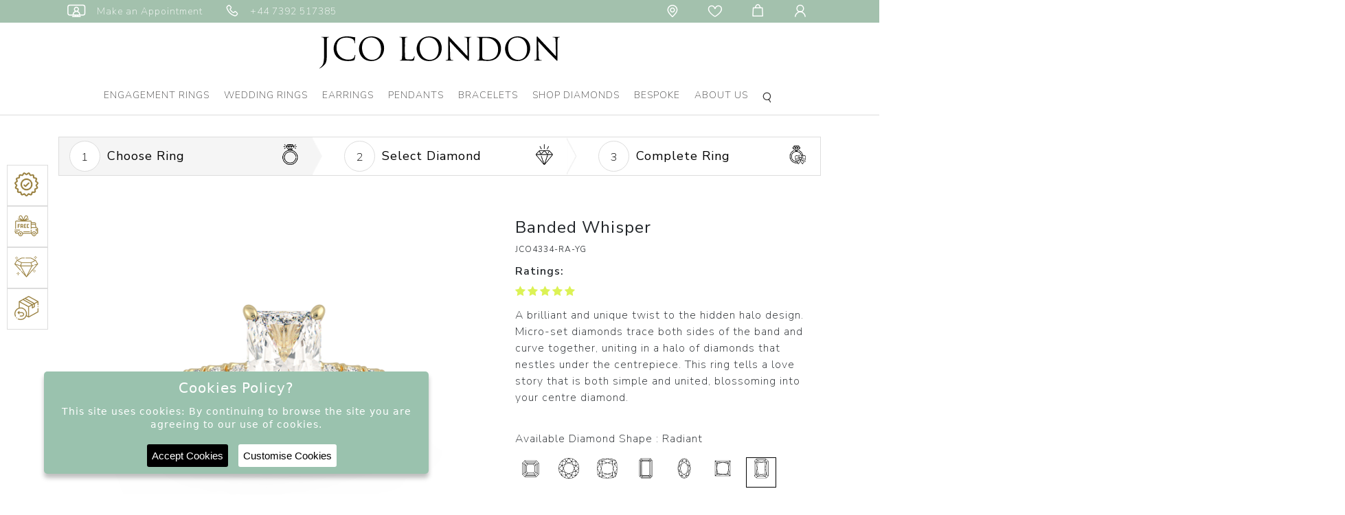

--- FILE ---
content_type: text/html; charset=UTF-8
request_url: https://www.jcolondon.com/ring-detail.html?rid=12
body_size: 17900
content:

<script async src="https://pagead2.googlesyndication.com/pagead/js/adsbygoogle.js?client=ca-pub-5495446557530863"
     crossorigin="anonymous"></script><!DOCTYPE html>
<html lang="en">
<head>
    <meta http-equiv="X-UA-Compatible" content="IE=edge">
    <meta http-equiv="Content-Type" content="text/html; charset=utf-8">
    <meta name="author" content="">  
    <title>Banded Whisper - JCO4334-RA-YG</title>  
    <meta name="description" content="Banded Whisper - JCO4334-RA-YG. Lifetime Warranty, Free Shipping in UK, Certified Natural and Lab Grown Diamonds, 15 Days Return & Exchange">
    <meta name="keywords" content="Banded Whisper - JCO4334-RA-YG">   
    <meta property="og:type" content="website">
    <meta property="og:url" content="https://www.jcolondon.com/ring-detail.html?rid=12">
    <meta property="og:title" content="Banded Whisper - JCO4334-RA-YG" />
    <meta property="og:description" content="Banded Whisper - JCO4334-RA-YG. Lifetime Warranty, Free Shipping in UK, Certified Natural and Lab Grown Diamonds, 15 Days Return & Exchange" />
    <meta property="og:image" content="https://www.jcolondon.com/images/Logo.svg">
    <meta property="twitter:card" content="summary_large_image">
    <meta property="twitter:url" content="https://www.jcolondon.com/ring-detail.html?rid=12">
    <meta property="twitter:title" content="Banded Whisper - JCO4334-RA-YG">
    <meta property="twitter:description" content="Banded Whisper - JCO4334-RA-YG. Lifetime Warranty, Free Shipping in UK, Certified Natural and Lab Grown Diamonds, 15 Days Return & Exchange">
    <meta property="twitter:image" content="https://www.jcolondon.com/images/Logo.svg">
    <link rel="icon" href="https://www.jcolondon.com/images/favicon.png" type="image/png" sizes="32x32">
    <link rel="canonical" href="https://www.jcolondon.com/ring-detail.html?rid=12" />
    <meta name="robots" Content="index, follow" />
    <meta name="viewport" content="width=device-width, initial-scale=1, maximum-scale=1">
    <link rel="stylesheet" href="https://www.jcolondon.com/css/bootstrap.min.css">   
    <link rel="stylesheet" href="https://www.jcolondon.com/css/owl.carousel.min.css">
     <link rel="stylesheet" href="https://www.jcolondon.com/css/font-awesome.min.css">
    <link rel="stylesheet" href="https://www.jcolondon.com/css/fonts.css">
    <link rel="stylesheet" href="https://www.jcolondon.com/css/style.css?v=693e35070e301"> 
      <link href="https://fonts.googleapis.com/css2?family=Nunito+Sans:wght@200;300;400;600;900&display=swap" rel="stylesheet">
          <link href="https://fonts.googleapis.com/css2?family=Karla:wght@400;700&display=swap" rel="stylesheet">    
     
   
        <link rel="stylesheet" href="https://www.jcolondon.com/css/inner.css?v=693e35070e301">
        <link rel="stylesheet" href="https://www.jcolondon.com/css/swiper-bundle.min.css?v=693e35070e301">
        <script id="BreadcrumbListJson" type="application/ld+json"></script>
     
      <script data-siteid="k5ZeYVVK" src="https://api.cartstack.com/js/customer-tracking/www.jcolondon.com_ca778638b3104b7e5a3dbb3e8acf526f.js" type="text/javascript"></script>
      <script>
          var TOLL_FREE_NO = '+44 7392 517385';
      </script>

      
      
      
       
    <!-- Google tag (gtag.js) -->
    <script async src="https://www.googletagmanager.com/gtag/js?id=AW-10901519582"></script>
    <script>
      window.dataLayer = window.dataLayer || [];
      function gtag(){dataLayer.push(arguments);}
      gtag('js', new Date());
      gtag('config', 'AW-10901519582');
    </script>
    
 <!-- Google tag (gtag.js) -->
<script async src="https://www.googletagmanager.com/gtag/js?id=G-WLGCWZDLQT"></script>
<script>
  window.dataLayer = window.dataLayer || [];
  function gtag(){dataLayer.push(arguments);}
  gtag('js', new Date());
  gtag('config', 'G-WLGCWZDLQT');
</script>

 <!-- Meta Pixel Code -->
<script>
!function(f,b,e,v,n,t,s)
{if(f.fbq)return;n=f.fbq=function(){n.callMethod?
n.callMethod.apply(n,arguments):n.queue.push(arguments)};
if(!f._fbq)f._fbq=n;n.push=n;n.loaded=!0;n.version='2.0';
n.queue=[];t=b.createElement(e);t.async=!0;
t.src=v;s=b.getElementsByTagName(e)[0];
s.parentNode.insertBefore(t,s)}(window, document,'script',
'https://connect.facebook.net/en_US/fbevents.js');
fbq('init', '899504384611382');
fbq('track', 'PageView');
</script>

<script>(function(w,d,s,l,i){w[l]=w[l]||[];w[l].push({'gtm.start':
new Date().getTime(),event:'gtm.js'});var f=d.getElementsByTagName(s)[0],
j=d.createElement(s),dl=l!='dataLayer'?'&l='+l:'';j.async=true;j.src=
'https://www.googletagmanager.com/gtm.js?id='+i+dl;f.parentNode.insertBefore(j,f);
})(window,document,'script','dataLayer','GTM-KDQ8VVV');</script>

</head>
<body>
<noscript><iframe src="https://www.googletagmanager.com/ns.html?id=GTM-KDQ8VVV"
height="0" width="0" style="display:none;visibility:hidden"></iframe></noscript>
<div style="z-index: 1001; position: fixed; padding: 0px; margin: 0px; width: 25%; top: 50%; left: 50%; text-align: center; color: rgb(0, 0, 0); cursor: wait; display: none; transform: translateX(-50%);" id="workingDiv"><img src="https://www.jcolondon.com/images/ajax-loader-new.gif" alt="Loader" /></div>
<!-- header start here-->
<noscript><img height="1" width="1" style="display:none" src="https://www.facebook.com/tr?id=899504384611382&ev=PageView&noscript=1" /></noscript>
<header>

<div class="top-header">
    <div class="container-fluid p-80">
        <ul class="nav">
            <li class="nav-item d-block d-lg-none open-menu"><button class="navbar-toggler border-0" type="button" data-toggle="collapse" data-target="#navbarSupportedContent"><img src="/images/menuIcon.png" alt="Menu"></button></li> 
            <li class="nav-item"><a class="nav-link" href="https://www.jcolondon.com/appointment.html" title="Make an Appointment"><i class="iconfont iconfont-tv" title="Make an Appointment">&nbsp;</i> <span>Make an Appointment</span></a> </li>
            <li class="nav-item"><a class="nav-link" href="tel:+44 7392 517385"  title="Phone"><i class="iconfont iconfont-tel1">&nbsp;</i> <span>+44 7392 517385</span></a></li>
            <li class="nav-item ml-auto hd-30"><a class="nav-link" href="https://www.jcolondon.com/contact-us.html" title=""><i class="iconfont iconfont-location" title="Location">&nbsp;</i></a></li>
            <li class="nav-item"><a class="nav-link" href="https://www.jcolondon.com/wish-list.html" title="Wishlist"><i class="iconfont iconfont-heart">&nbsp;</i></a></li>
            <li class="nav-item "><a class="nav-link" href="https://www.jcolondon.com/cart.html" title="Cart"><i class="iconfont iconfont-bag">&nbsp;</i></a></li>
            <li class="nav-item  d-inline-block d-lg-none">
                <a class="nav-link mobile-search" data-toggle="dropdown" href="#" id="dropdownMenuLink" title="Search"><i class="iconfont iconfont-search">&nbsp;</i></a>
                <div class="siteSearch  dropdown-menu  border-0 p-0">
                    <div id="searchBox" class="search-box border">
                        <form class="position-relative" action="https://www.jcolondon.com/site-search.html" method="POST" id="searchSiteFormMobile">                                  
                            <input type="text" class="searchBox" name="keyword" id="keyword" placeholder="Search..." required="" onkeydown="searchKeywordSuggestionMobile(this);" onkeyup="searchKeywordSuggestionMobile(this);" autocomplete="off" >
                            <button type="submit" class="btn searchBtn">Search</button>
                            <div class="autoSearch dropdown-menu rounded-0 border-0" aria-labelledby="searchKeyword">
                                <ul class="autoSearchList" id="autoSearchListContainerMobile">
                                </ul>
                            </div>
                        </form>
                    </div>
                </div>  
            </li>
                        <li class="nav-item">
                <a class="nav-link" href="https://www.jcolondon.com/login-checkout.html" title="Login"><i class="iconfont iconfont-user">&nbsp;</i> </a>
            </li>
                    </ul>
    </div>
</div>
    <div class="headerFixed">
    <div class="mainLogo text-center"><a href="https://www.jcolondon.com/"><img src="https://www.jcolondon.com/images/Logo.svg" class="img-fluid" alt="JCO London" title="JCO London"></a></div>
            <div class="nav-header nav-section">
            <nav class="navbar navbar-expand-lg navbar-light" data-toggle="collapse" data-target="#navbarSupportedContent">             
                <div class="collapse navbar-collapse mob-navbar-collapse" id="navbarSupportedContent">
                <div class="d-lg-none d-inline-block  mob-logo-box">
                    <a href="https://www.jcolondon.com/"><img src="https://www.jcolondon.com/images/Logo.svg" alt="logo" class="img-fluid logo"></a>       
                    <a href="#" class="mob-times mobClosemenu"><i class="iconfont iconfont-close1" data-toggle="collapse" data-target="#navbarSupportedContent"></i></a>
                </div>        
                <ul class="navbar-nav mx-auto">
                    <li class="ddYes nav-item active"><a class="nav-link open-submenu d-none d-lg-block" href="https://www.jcolondon.com/engagement-rings" title="Engagement Rings">Engagement Rings<i class="fa fa-chevron-down float-right d-md-none d-block"></i></a><a class="nav-link open-submenu d-block d-lg-none" href="javascript:;" title="Engagement Rings">Engagement Rings<i class="fa fa-chevron-down float-right d-lg-none d-block"></i></a><div class="subMenu">
            <div class="mainMenu">
            <ul class="row w-100 justify-content-center"><li class="col-lg-3 col-12"><div class="navTitle">Style<i class="fa fa-chevron-right float-right d-lg-none d-block"></i></div><ul class=" drop-down-menu mainSubmenu border_right"><li><a href="javascript:void(0);" class="btnNavToggleNew d-lg-none d-inline-block close-mainsubmenu" target="_self" title="Style"><i class="fa fa-angle-left"></i> Back</a></li><li class="solitaire" data-class="solitaire">  
                        <a href="https://www.jcolondon.com/engagement-rings/solitaire"> <img src="https://www.jcolondon.com/upload/category/banner/bespoke-icon--banner-1601287064.png">Solitaire</a></li><li class="solitaire" data-class="diamond-bands">  
                        <a href="https://www.jcolondon.com/engagement-rings/diamond-bands"> <img src="https://www.jcolondon.com/upload/category/banner/bespoke-icon--banner-1601287112.png">Diamond Bands</a></li><li class="solitaire" data-class="halo">  
                        <a href="https://www.jcolondon.com/engagement-rings/halo"> <img src="https://www.jcolondon.com/upload/category/banner/bespoke-icon--banner-1601287156.png">Halo</a></li><li class="solitaire" data-class="trilogy">  
                        <a href="https://www.jcolondon.com/engagement-rings/trilogy"> <img src="https://www.jcolondon.com/upload/category/banner/bespoke-icon--banner-1601287195.png">Trilogy</a></li></ul></li><li class="col-lg-3 col-12">
                <div class="navTitle">Shapes <i class="fa fa-chevron-right float-right d-lg-none d-block"></i></div>
                <ul class=" drop-down-menu mainSubmenu"><li><a href="javascript:void(0);" class="btnNavToggleNew d-lg-none d-inline-block close-mainsubmenu" target="_self" title="Shape"><i class="fa fa-angle-left"></i> Back</a></li><li class="menuShape"><a href="https://www.jcolondon.com/engagement-rings?shape=round"><img src="https://www.jcolondon.com/images/icon/shape-round.png">Round</a></li><li class="menuShape"><a href="https://www.jcolondon.com/engagement-rings?shape=princess"><img src="https://www.jcolondon.com/images/icon/shape-princes.png">Princess</a></li><li class="menuShape"><a href="https://www.jcolondon.com/engagement-rings?shape=emerald"><img src="https://www.jcolondon.com/images/icon/shape-emeraled.png">Emerald</a></li><li class="menuShape"><a href="https://www.jcolondon.com/engagement-rings?shape=pear"><img src="https://www.jcolondon.com/images/icon/shape-pear.png">Pear</a></li><li class="menuShape"><a href="https://www.jcolondon.com/engagement-rings?shape=oval"><img src="https://www.jcolondon.com/images/icon/shape-oval.png">Oval</a></li><li class="menuShape"><a href="https://www.jcolondon.com/engagement-rings?shape=marquise"><img src="https://www.jcolondon.com/images/icon/shape-marquise.png">Marquise</a></li><li class="menuShape"><a href="https://www.jcolondon.com/engagement-rings?shape=cushion"><img src="https://www.jcolondon.com/images/icon/shape-cushion.png">Cushion</a></li><li class="menuShape"><a href="https://www.jcolondon.com/engagement-rings?shape=asscher"><img src="https://www.jcolondon.com/images/icon/shape-asscher.png">Asscher</a></li><li class="menuShape"><a href="https://www.jcolondon.com/engagement-rings?shape=radiant"><img src="https://www.jcolondon.com/images/icon/shape-radiant.png">Radiant</a></li><li class="menuShape"><a href="https://www.jcolondon.com/engagement-rings?shape=heart"><img src="https://www.jcolondon.com/images/icon/shape-heart.png">Heart</a></li><div class="navTitle blankTitle">&nbsp;</div>
                        </ul></li><li class="col-lg-3 col-12">
                <div class="navTitle">Metal <i class="fa fa-chevron-right float-right d-lg-none d-block"></i></div>
                <ul class="drop-down-menu mainSubmenu"><li><a href="javascript:void(0);" class="btnNavToggleNew d-lg-none d-inline-block close-mainsubmenu" target="_self" title="Style"><i class="fa fa-angle-left"></i> Back</a></li><li class="white-gold"><a href="https://www.jcolondon.com/engagement-rings?metal=white gold">White Gold</a></li><li class="yellow-gold"><a href="https://www.jcolondon.com/engagement-rings?metal=yellow gold">Yellow Gold</a></li><li class="rose-gold"><a href="https://www.jcolondon.com/engagement-rings?metal=rose gold">Rose Gold</a></li><li class="platinum"><a href="https://www.jcolondon.com/engagement-rings?metal=platinum">Platinum</a></li></ul>
                </li><li class="col-lg-5 col-12 d-lg-none">
                <div class="educationSection d-flex">
                <div class="educationLinks">
                <div class="navTitle">Education <i class="fa fa-chevron-right float-right d-lg-none d-block"></i></div>
                <ul class="drop-down-menu mainSubmenu"><li><a href="javascript:void(0);" class="btnNavToggleNew d-lg-none d-inline-block close-mainsubmenu" target="_self" title="Style"><i class="fa fa-angle-left"></i> Back</a></li><li class="diamond-guide"><a href="https://www.jcolondon.com/page/diamond-guide.html">Diamond Guide</a></li><li class="ring-size-guide"><a href="https://www.jcolondon.com/page/ring-size-guide.html">Ring Size Guide</a></li><li class="metal-education"><a href="https://www.jcolondon.com/page/metal-education.html">Metal Education</a></li></ul></div><div class="educationBannerImg"><img src="https://www.jcolondon.com/upload/section/jcolondon--1688616581.png" alt="Engagement Rings"></div></div></li></ul></div><div class="EducatonWraps d-none d-lg-block">
                <div class="educationSection d-flex">
                <div class="educationLinks">
                <div class="navTitle">Education <i class="fa fa-chevron-down float-right d-lg-none d-block"></i></div>
                <ul class="drop-down-menu mainSubmenu"><li><a href="javascript:void(0);" class="btnNavToggleNew d-lg-none d-inline-block close-mainsubmenu" target="_self" title="Style"><i class="fa fa-angle-left"></i> Back</a></li><li class="diamond-guide"><a href="https://www.jcolondon.com/page/diamond-guide.html">Diamond Guide</a></li><li class="ring-size-guide"><a href="https://www.jcolondon.com/page/ring-size-guide.html">Ring Size Guide</a></li><li class="metal-education"><a href="https://www.jcolondon.com/page/metal-education.html">Metal Education</a></li></ul></div><div class="educationBannerImg"><img src="https://www.jcolondon.com/upload/section/jcolondon--1688616581.png" alt="Engagement Rings"></div></div></div></div></li><li class="ddYes nav-item "><a class="nav-link open-submenu d-none d-lg-block" href="https://www.jcolondon.com/wedding-rings" title="Wedding Rings">Wedding Rings<i class="fa fa-chevron-down float-right d-md-none d-block"></i></a><a class="nav-link open-submenu d-block d-lg-none" href="javascript:;" title="Wedding Rings">Wedding Rings<i class="fa fa-chevron-down float-right d-lg-none d-block"></i></a><div class="subMenu">
            <div class="mainMenu">
            <ul class="row w-100 justify-content-center"><li class="col-lg-3 col-12"><div class="navTitle">Style<i class="fa fa-chevron-right float-right d-lg-none d-block"></i></div><ul class=" drop-down-menu mainSubmenu border_right"><li><a href="javascript:void(0);" class="btnNavToggleNew d-lg-none d-inline-block close-mainsubmenu" target="_self" title="Style"><i class="fa fa-angle-left"></i> Back</a></li><li class="solitaire" data-class="diamond-rings">  
                        <a href="https://www.jcolondon.com/wedding-rings/diamond-rings"> <img src="https://www.jcolondon.com/upload/category/banner/bespoke-icon--banner-1601460141.png">Diamond Rings</a></li><li class="solitaire" data-class="plain-rings">  
                        <a href="https://www.jcolondon.com/wedding-rings/plain-rings"> <img src="https://www.jcolondon.com/upload/category/banner/bespoke-icon--banner-1601457893.png">Plain Rings</a></li><li class="solitaire" data-class="eternity-rings">  
                        <a href="https://www.jcolondon.com/wedding-rings/eternity-rings"> <img src="https://www.jcolondon.com/upload/category/banner/bespoke-icon--banner-1601457927.png">Eternity Rings</a></li></ul></li><li class="col-lg-3 col-12">
                <div class="navTitle">Metal <i class="fa fa-chevron-right float-right d-lg-none d-block"></i></div>
                <ul class="drop-down-menu mainSubmenu"><li><a href="javascript:void(0);" class="btnNavToggleNew d-lg-none d-inline-block close-mainsubmenu" target="_self" title="Style"><i class="fa fa-angle-left"></i> Back</a></li><li class="white-gold"><a href="https://www.jcolondon.com/wedding-rings?metal=white gold">White Gold</a></li><li class="yellow-gold"><a href="https://www.jcolondon.com/wedding-rings?metal=yellow gold">Yellow Gold</a></li><li class="rose-gold"><a href="https://www.jcolondon.com/wedding-rings?metal=rose gold">Rose Gold</a></li><li class="platinum"><a href="https://www.jcolondon.com/wedding-rings?metal=platinum">Platinum</a></li></ul>
                </li><li class="col-lg-5 col-12 d-lg-none">
                <div class="educationSection d-flex">
                <div class="educationLinks">
                <div class="navTitle">Education <i class="fa fa-chevron-right float-right d-lg-none d-block"></i></div>
                <ul class="drop-down-menu mainSubmenu"><li><a href="javascript:void(0);" class="btnNavToggleNew d-lg-none d-inline-block close-mainsubmenu" target="_self" title="Style"><i class="fa fa-angle-left"></i> Back</a></li><li class="diamond-guide"><a href="https://www.jcolondon.com/page/diamond-guide.html">Diamond Guide</a></li><li class="ring-size-guide"><a href="https://www.jcolondon.com/page/ring-size-guide.html">Ring Size Guide</a></li><li class="metal-education"><a href="https://www.jcolondon.com/page/metal-education.html">Metal Education</a></li></ul></div><div class="educationBannerImg"><img src="https://www.jcolondon.com/upload/section/jcolondon--1688617499.png" alt="Wedding Rings"></div></div></li></ul></div><div class="EducatonWraps d-none d-lg-block">
                <div class="educationSection d-flex">
                <div class="educationLinks">
                <div class="navTitle">Education <i class="fa fa-chevron-down float-right d-lg-none d-block"></i></div>
                <ul class="drop-down-menu mainSubmenu"><li><a href="javascript:void(0);" class="btnNavToggleNew d-lg-none d-inline-block close-mainsubmenu" target="_self" title="Style"><i class="fa fa-angle-left"></i> Back</a></li><li class="diamond-guide"><a href="https://www.jcolondon.com/page/diamond-guide.html">Diamond Guide</a></li><li class="ring-size-guide"><a href="https://www.jcolondon.com/page/ring-size-guide.html">Ring Size Guide</a></li><li class="metal-education"><a href="https://www.jcolondon.com/page/metal-education.html">Metal Education</a></li></ul></div><div class="educationBannerImg"><img src="https://www.jcolondon.com/upload/section/jcolondon--1688617499.png" alt="Wedding Rings"></div></div></div></div></li><li class="ddYes nav-item "><a class="nav-link open-submenu d-none d-lg-block" href="https://www.jcolondon.com/earrings" title="Earrings">Earrings<i class="fa fa-chevron-down float-right d-md-none d-block"></i></a><a class="nav-link open-submenu d-block d-lg-none" href="javascript:;" title="Earrings">Earrings<i class="fa fa-chevron-down float-right d-lg-none d-block"></i></a><div class="subMenu">
            <div class="mainMenu">
            <ul class="row w-100 justify-content-center"><li class="col-lg-3 col-12"><div class="navTitle">Style<i class="fa fa-chevron-right float-right d-lg-none d-block"></i></div><ul class=" drop-down-menu mainSubmenu border_right"><li><a href="javascript:void(0);" class="btnNavToggleNew d-lg-none d-inline-block close-mainsubmenu" target="_self" title="Style"><i class="fa fa-angle-left"></i> Back</a></li><li class="solitaire" data-class="solitaire">  
                        <a href="https://www.jcolondon.com/earrings/solitaire"> <img src="https://www.jcolondon.com/upload/category/banner/bespoke-icon--banner-1601461614.png">Solitaire</a></li><li class="solitaire" data-class="halo">  
                        <a href="https://www.jcolondon.com/earrings/halo"> <img src="https://www.jcolondon.com/upload/category/banner/bespoke-icon--banner-1601461603.png">Halo</a></li></ul></li><li class="col-lg-3 col-12">
                <div class="navTitle">Shapes <i class="fa fa-chevron-right float-right d-lg-none d-block"></i></div>
                <ul class=" drop-down-menu mainSubmenu"><li><a href="javascript:void(0);" class="btnNavToggleNew d-lg-none d-inline-block close-mainsubmenu" target="_self" title="Shape"><i class="fa fa-angle-left"></i> Back</a></li><li class="menuShape"><a href="https://www.jcolondon.com/earrings?shape=round"><img src="https://www.jcolondon.com/images/icon/shape-round.png">Round</a></li><li class="menuShape"><a href="https://www.jcolondon.com/earrings?shape=princess"><img src="https://www.jcolondon.com/images/icon/shape-princes.png">Princess</a></li><li class="menuShape"><a href="https://www.jcolondon.com/earrings?shape=emerald"><img src="https://www.jcolondon.com/images/icon/shape-emeraled.png">Emerald</a></li><li class="menuShape"><a href="https://www.jcolondon.com/earrings?shape=pear"><img src="https://www.jcolondon.com/images/icon/shape-pear.png">Pear</a></li><li class="menuShape"><a href="https://www.jcolondon.com/earrings?shape=oval"><img src="https://www.jcolondon.com/images/icon/shape-oval.png">Oval</a></li><li class="menuShape"><a href="https://www.jcolondon.com/earrings?shape=marquise"><img src="https://www.jcolondon.com/images/icon/shape-marquise.png">Marquise</a></li><li class="menuShape"><a href="https://www.jcolondon.com/earrings?shape=cushion"><img src="https://www.jcolondon.com/images/icon/shape-cushion.png">Cushion</a></li><li class="menuShape"><a href="https://www.jcolondon.com/earrings?shape=asscher"><img src="https://www.jcolondon.com/images/icon/shape-asscher.png">Asscher</a></li><li class="menuShape"><a href="https://www.jcolondon.com/earrings?shape=radiant"><img src="https://www.jcolondon.com/images/icon/shape-radiant.png">Radiant</a></li><li class="menuShape"><a href="https://www.jcolondon.com/earrings?shape=heart"><img src="https://www.jcolondon.com/images/icon/shape-heart.png">Heart</a></li><div class="navTitle blankTitle">&nbsp;</div>
                        </ul></li><li class="col-lg-3 col-12">
                <div class="navTitle">Metal <i class="fa fa-chevron-right float-right d-lg-none d-block"></i></div>
                <ul class="drop-down-menu mainSubmenu"><li><a href="javascript:void(0);" class="btnNavToggleNew d-lg-none d-inline-block close-mainsubmenu" target="_self" title="Style"><i class="fa fa-angle-left"></i> Back</a></li><li class="white-gold"><a href="https://www.jcolondon.com/earrings?metal=white gold">White Gold</a></li><li class="yellow-gold"><a href="https://www.jcolondon.com/earrings?metal=yellow gold">Yellow Gold</a></li><li class="rose-gold"><a href="https://www.jcolondon.com/earrings?metal=rose gold">Rose Gold</a></li><li class="platinum"><a href="https://www.jcolondon.com/earrings?metal=platinum">Platinum</a></li></ul>
                </li><li class="col-lg-5 col-12 d-lg-none">
                <div class="educationSection d-flex">
                <div class="educationLinks">
                <div class="navTitle">Education <i class="fa fa-chevron-right float-right d-lg-none d-block"></i></div>
                <ul class="drop-down-menu mainSubmenu"><li><a href="javascript:void(0);" class="btnNavToggleNew d-lg-none d-inline-block close-mainsubmenu" target="_self" title="Style"><i class="fa fa-angle-left"></i> Back</a></li><li class="diamond-guide"><a href="https://www.jcolondon.com/page/diamond-guide.html">Diamond Guide</a></li><li class="ring-size-guide"><a href="https://www.jcolondon.com/page/ring-size-guide.html">Ring Size Guide</a></li><li class="metal-education"><a href="https://www.jcolondon.com/page/metal-education.html">Metal Education</a></li></ul></div><div class="educationBannerImg"><img src="https://www.jcolondon.com/upload/section/jcolondon--1682665468.png" alt="Earrings"></div></div></li></ul></div><div class="EducatonWraps d-none d-lg-block">
                <div class="educationSection d-flex">
                <div class="educationLinks">
                <div class="navTitle">Education <i class="fa fa-chevron-down float-right d-lg-none d-block"></i></div>
                <ul class="drop-down-menu mainSubmenu"><li><a href="javascript:void(0);" class="btnNavToggleNew d-lg-none d-inline-block close-mainsubmenu" target="_self" title="Style"><i class="fa fa-angle-left"></i> Back</a></li><li class="diamond-guide"><a href="https://www.jcolondon.com/page/diamond-guide.html">Diamond Guide</a></li><li class="ring-size-guide"><a href="https://www.jcolondon.com/page/ring-size-guide.html">Ring Size Guide</a></li><li class="metal-education"><a href="https://www.jcolondon.com/page/metal-education.html">Metal Education</a></li></ul></div><div class="educationBannerImg"><img src="https://www.jcolondon.com/upload/section/jcolondon--1682665468.png" alt="Earrings"></div></div></div></div></li><li class="ddYes nav-item "><a class="nav-link open-submenu d-none d-lg-block" href="https://www.jcolondon.com/pendants" title="Pendants">Pendants<i class="fa fa-chevron-down float-right d-md-none d-block"></i></a><a class="nav-link open-submenu d-block d-lg-none" href="javascript:;" title="Pendants">Pendants<i class="fa fa-chevron-down float-right d-lg-none d-block"></i></a><div class="subMenu">
            <div class="mainMenu">
            <ul class="row w-100 justify-content-center"><li class="col-lg-3 col-12"><div class="navTitle">Style<i class="fa fa-chevron-right float-right d-lg-none d-block"></i></div><ul class=" drop-down-menu mainSubmenu border_right"><li><a href="javascript:void(0);" class="btnNavToggleNew d-lg-none d-inline-block close-mainsubmenu" target="_self" title="Style"><i class="fa fa-angle-left"></i> Back</a></li><li class="solitaire" data-class="solitaire">  
                        <a href="https://www.jcolondon.com/pendants/solitaire"> <img src="https://www.jcolondon.com/upload/category/banner/bespoke-icon--banner-1601466437.png">Solitaire</a></li><li class="solitaire" data-class="halo">  
                        <a href="https://www.jcolondon.com/pendants/halo"> <img src="https://www.jcolondon.com/upload/category/banner/bespoke-icon--banner-1601466471.png">Halo</a></li></ul></li><li class="col-lg-3 col-12">
                <div class="navTitle">Shapes <i class="fa fa-chevron-right float-right d-lg-none d-block"></i></div>
                <ul class=" drop-down-menu mainSubmenu"><li><a href="javascript:void(0);" class="btnNavToggleNew d-lg-none d-inline-block close-mainsubmenu" target="_self" title="Shape"><i class="fa fa-angle-left"></i> Back</a></li><li class="menuShape"><a href="https://www.jcolondon.com/pendants?shape=round"><img src="https://www.jcolondon.com/images/icon/shape-round.png">Round</a></li><li class="menuShape"><a href="https://www.jcolondon.com/pendants?shape=princess"><img src="https://www.jcolondon.com/images/icon/shape-princes.png">Princess</a></li><li class="menuShape"><a href="https://www.jcolondon.com/pendants?shape=emerald"><img src="https://www.jcolondon.com/images/icon/shape-emeraled.png">Emerald</a></li><li class="menuShape"><a href="https://www.jcolondon.com/pendants?shape=pear"><img src="https://www.jcolondon.com/images/icon/shape-pear.png">Pear</a></li><li class="menuShape"><a href="https://www.jcolondon.com/pendants?shape=oval"><img src="https://www.jcolondon.com/images/icon/shape-oval.png">Oval</a></li><li class="menuShape"><a href="https://www.jcolondon.com/pendants?shape=marquise"><img src="https://www.jcolondon.com/images/icon/shape-marquise.png">Marquise</a></li><li class="menuShape"><a href="https://www.jcolondon.com/pendants?shape=cushion"><img src="https://www.jcolondon.com/images/icon/shape-cushion.png">Cushion</a></li><li class="menuShape"><a href="https://www.jcolondon.com/pendants?shape=asscher"><img src="https://www.jcolondon.com/images/icon/shape-asscher.png">Asscher</a></li><li class="menuShape"><a href="https://www.jcolondon.com/pendants?shape=radiant"><img src="https://www.jcolondon.com/images/icon/shape-radiant.png">Radiant</a></li><li class="menuShape"><a href="https://www.jcolondon.com/pendants?shape=heart"><img src="https://www.jcolondon.com/images/icon/shape-heart.png">Heart</a></li><div class="navTitle blankTitle">&nbsp;</div>
                        </ul></li><li class="col-lg-3 col-12">
                <div class="navTitle">Metal <i class="fa fa-chevron-right float-right d-lg-none d-block"></i></div>
                <ul class="drop-down-menu mainSubmenu"><li><a href="javascript:void(0);" class="btnNavToggleNew d-lg-none d-inline-block close-mainsubmenu" target="_self" title="Style"><i class="fa fa-angle-left"></i> Back</a></li><li class="white-gold"><a href="https://www.jcolondon.com/pendants?metal=white gold">White Gold</a></li><li class="yellow-gold"><a href="https://www.jcolondon.com/pendants?metal=yellow gold">Yellow Gold</a></li><li class="rose-gold"><a href="https://www.jcolondon.com/pendants?metal=rose gold">Rose Gold</a></li><li class="platinum"><a href="https://www.jcolondon.com/pendants?metal=platinum">Platinum</a></li></ul>
                </li><li class="col-lg-5 col-12 d-lg-none">
                <div class="educationSection d-flex">
                <div class="educationLinks">
                <div class="navTitle">Education <i class="fa fa-chevron-right float-right d-lg-none d-block"></i></div>
                <ul class="drop-down-menu mainSubmenu"><li><a href="javascript:void(0);" class="btnNavToggleNew d-lg-none d-inline-block close-mainsubmenu" target="_self" title="Style"><i class="fa fa-angle-left"></i> Back</a></li><li class="diamond-guide"><a href="https://www.jcolondon.com/page/diamond-guide.html">Diamond Guide</a></li><li class="ring-size-guide"><a href="https://www.jcolondon.com/page/ring-size-guide.html">Ring Size Guide</a></li><li class="metal-education"><a href="https://www.jcolondon.com/page/metal-education.html">Metal Education</a></li></ul></div><div class="educationBannerImg"><img src="https://www.jcolondon.com/upload/section/jcolondon--1688616955.png" alt="Pendants"></div></div></li></ul></div><div class="EducatonWraps d-none d-lg-block">
                <div class="educationSection d-flex">
                <div class="educationLinks">
                <div class="navTitle">Education <i class="fa fa-chevron-down float-right d-lg-none d-block"></i></div>
                <ul class="drop-down-menu mainSubmenu"><li><a href="javascript:void(0);" class="btnNavToggleNew d-lg-none d-inline-block close-mainsubmenu" target="_self" title="Style"><i class="fa fa-angle-left"></i> Back</a></li><li class="diamond-guide"><a href="https://www.jcolondon.com/page/diamond-guide.html">Diamond Guide</a></li><li class="ring-size-guide"><a href="https://www.jcolondon.com/page/ring-size-guide.html">Ring Size Guide</a></li><li class="metal-education"><a href="https://www.jcolondon.com/page/metal-education.html">Metal Education</a></li></ul></div><div class="educationBannerImg"><img src="https://www.jcolondon.com/upload/section/jcolondon--1688616955.png" alt="Pendants"></div></div></div></div></li><li class="ddYes nav-item "><a class="nav-link open-submenu d-none d-lg-block" href="javascript:;" title="Bracelets">Bracelets<i class="fa fa-chevron-down float-right d-md-none d-block"></i></a><a class="nav-link open-submenu d-block d-lg-none" href="javascript:;" title="Bracelets">Bracelets<i class="fa fa-chevron-down float-right d-lg-none d-block"></i></a><div class="subMenu">
            <div class="mainMenu">
            <ul class="row w-100 justify-content-center"><li class="col-lg-3 col-12"><div class="navTitle">Style<i class="fa fa-chevron-right float-right d-lg-none d-block"></i></div><ul class=" drop-down-menu mainSubmenu border_right"><li><a href="javascript:void(0);" class="btnNavToggleNew d-lg-none d-inline-block close-mainsubmenu" target="_self" title="Style"><i class="fa fa-angle-left"></i> Back</a></li><li class="solitaire" data-class="diamond-bracelets">  
                        <a href="https://www.jcolondon.com/style-bracelet/diamond-bracelets"> Diamond  Bracelets</a></li></ul></li><li class="col-lg-3 col-12">
                <div class="navTitle">Metal <i class="fa fa-chevron-right float-right d-lg-none d-block"></i></div>
                <ul class="drop-down-menu mainSubmenu"><li><a href="javascript:void(0);" class="btnNavToggleNew d-lg-none d-inline-block close-mainsubmenu" target="_self" title="Style"><i class="fa fa-angle-left"></i> Back</a></li><li class="white-gold"><a href="https://www.jcolondon.com/style-bracelet?metal=white gold">White Gold</a></li><li class="yellow-gold"><a href="https://www.jcolondon.com/style-bracelet?metal=yellow gold">Yellow Gold</a></li><li class="rose-gold"><a href="https://www.jcolondon.com/style-bracelet?metal=rose gold">Rose Gold</a></li><li class="platinum"><a href="https://www.jcolondon.com/style-bracelet?metal=platinum">Platinum</a></li></ul>
                </li><li class="col-lg-5 col-12 d-lg-none">
                <div class="educationSection d-flex">
                <div class="educationLinks">
                <div class="navTitle">Education <i class="fa fa-chevron-right float-right d-lg-none d-block"></i></div>
                <ul class="drop-down-menu mainSubmenu"><li><a href="javascript:void(0);" class="btnNavToggleNew d-lg-none d-inline-block close-mainsubmenu" target="_self" title="Style"><i class="fa fa-angle-left"></i> Back</a></li><li class="diamond-guide"><a href="https://www.jcolondon.com/page/diamond-guide.html">Diamond Guide</a></li><li class="ring-size-guide"><a href="https://www.jcolondon.com/page/ring-size-guide.html">Ring Size Guide</a></li><li class="metal-education"><a href="https://www.jcolondon.com/page/metal-education.html">Metal Education</a></li></ul></div></div></li></ul></div><div class="EducatonWraps d-none d-lg-block">
                <div class="educationSection d-flex">
                <div class="educationLinks">
                <div class="navTitle">Education <i class="fa fa-chevron-down float-right d-lg-none d-block"></i></div>
                <ul class="drop-down-menu mainSubmenu"><li><a href="javascript:void(0);" class="btnNavToggleNew d-lg-none d-inline-block close-mainsubmenu" target="_self" title="Style"><i class="fa fa-angle-left"></i> Back</a></li><li class="diamond-guide"><a href="https://www.jcolondon.com/page/diamond-guide.html">Diamond Guide</a></li><li class="ring-size-guide"><a href="https://www.jcolondon.com/page/ring-size-guide.html">Ring Size Guide</a></li><li class="metal-education"><a href="https://www.jcolondon.com/page/metal-education.html">Metal Education</a></li></ul></div></div></div></div></li><li class="ddYes nav-item "><a class="nav-link open-submenu d-none d-lg-block" href="https://www.jcolondon.com/design-your-own-ring/choose-your-diamond" title="Shop Diamonds">Shop Diamonds<i class="fa fa-chevron-down float-right d-md-none d-block"></i></a><a class="nav-link open-submenu d-block d-lg-none" href="https://www.jcolondon.com/design-your-own-ring/choose-your-diamond" title="Shop Diamonds">Shop Diamonds</a></li><li class="ddYes nav-item "><a class="nav-link open-submenu d-none d-lg-block" href="https://www.jcolondon.com/page/bespoke.html" title="Bespoke">Bespoke<i class="fa fa-chevron-down float-right d-md-none d-block"></i></a><a class="nav-link open-submenu d-block d-lg-none" href="https://www.jcolondon.com/page/bespoke.html" title="Bespoke">Bespoke</a></li><li class="ddYes nav-item "><a class="nav-link open-submenu d-none d-lg-block" href="https://www.jcolondon.com/page/about-us.html" title="About Us">About Us<i class="fa fa-chevron-down float-right d-md-none d-block"></i></a><a class="nav-link open-submenu d-block d-lg-none" href="https://www.jcolondon.com/page/about-us.html" title="About Us">About Us</a></li>
                    
                    <li class="nav-item1 d-none d-lg-inline-block">
                        <a class="nav-link mobile-search" data-toggle="dropdown" href="#" id="dropdownMenuLink2" title="Search"><i class="iconfont iconfont-search">&nbsp;</i></a>
                        <div class="col-12 ml-auto">
                            <div class="siteSearch dropdown-menu ml-auto border-0 p-0">
                                <div id="searchBox2" class="search-box border">
                                    <form id="searchSiteForm" class="position-relative" action="https://www.jcolondon.com/site-search.html" method="POST">                                            
                                        <input type="text" class="searchBox" name="keyword" id="keyword2" placeholder="Search..." required="" onkeydown="searchKeywordSuggestion(this);" onkeyup="searchKeywordSuggestion(this);" autocomplete="off" >
                                        <button type="submit" class="btn searchBtn">Search</button>
                                        <div class="autoSearch dropdown-menu rounded-0 border-0" aria-labelledby="searchKeyword">
                                            <ul class="autoSearchList" id="autoSearchListContainer">
                                            </ul>
                                        </div>
                                    </form>
                                </div>
                            </div>
                        </div>
                    </li>
                    <li class="fixed-item"><a class="nav-link" href="https://www.jcolondon.com/wish-list.html" title="Wishlist"><i class="iconfont iconfont-heart">&nbsp;</i></a></li>
                    <li class="fixed-item"><a class="nav-link" href="https://www.jcolondon.com/cart.html" title="Cart"><i class="iconfont iconfont-bag">&nbsp;</i></a></li>
                </ul>
                </div>
            </nav>
        </div>
       
</div>
</header>



<!--Wrapper Starts Here -->


<!-- Breadcrumb Starts Here -->

<!--<div class="breadcrumb">
<div class="container">
<ul class="d-flex justify-content-center">
<li><a href="https://www.jcolondon.com/"  title="Home">Home</a></li> <li><a href="javascript:;">Design Your Own Ring</a></li><li><a href="javascript:;">Banded Whisper</a></li>
</ul>
</div>
</div>-->
<!-- Breadcrumb Ends Here -->

<script type="text/javascript" src="https://www.jcolondon.com/js/prod_detail.js"></script>


<div class="diamondTab mb-2 mb-md-4">
    <div class="container">
        <div class="choose_tab productChoose_tabs">     
            <div class="row m-0">
        
    <div class="col-md-4 col-4 position-relative">
        <a href="https://www.jcolondon.com/engagement-rings?shape=round" class="active d-flex">
            <span class="number">1</span>
            <span class="textValue d-none d-md-block">Choose Ring </span> 
            <span class="textValue d-md-none">Ring</span> 
            <span class="afterringicon d-none d-md-block"><img alt="ring" src="https://www.jcolondon.com/images/ring.png"></span> 
        </a>


    </div>

    
       
    <div class="col-md-4 col-4 position-relative rightcrossbox">
        <a href="https://www.jcolondon.com/design-your-own-ring/choose-your-diamond" class="d-flex  seconBefore secondTabs"><span class="number">2</span>
            <span class="textValue  d-none d-md-inline">Select Diamond </span>
            <span class="textValue d-md-none">Diamond </span>
        <span class="afterringicon d-none d-md-block"><img alt="ring" src="https://www.jcolondon.com/images/diamond.png"></span> </a>

    </div>   

    

       
    <div class="col-md-4  col-4 position-relative ">
        <a href="javascript:;" class="d-flex thirdTabs">
            <span class="number">3</span>
            <span class="textValue d-none d-md-inline">Complete Ring </span>  
            <span class="textValue d-md-none"> Complete </span>  
        <span class="afterringicon afterringicon1 d-none d-md-block"><img alt="ring" src="https://www.jcolondon.com/images/ring-ribbon.png"></span>   </a>


    </div>
      
</div>


            
            

<script language="javascript">
    function openSelected(){
    jQuery('#selected_ring').slideToggle('slow');
    }
</script>

        </div>
    </div>
</div>
<div class="productDetail mt-5 w-100 pull-left">
    <div style="z-index: 1001; position: fixed; padding: 0px; margin: 0px; width: 25%; top: 50%; left: 40%; text-align: center; color: rgb(0, 0, 0); cursor: wait; display: none;" id="workingDivDetail"><img src="https://www.jcolondon.com/images/ajax-loader-new.gif" alt="Loader" /></div>

    <div class="container">
        <div class="row">
            <div class="col-lg-7">
                <div class="productPreviewBox ">
                      



<div class="currentAngle"> 
 
    <img id="mainAngle" width="100%"  src="https://www.jcolondon.com/upload/product/RX4334-RA-1-YG.png"  alt="Banded Whisper"> 
  
  </div>     
            <div class="w-100" style="display: none;" id="videoLink">
        <video width="100%" autoplay muted loop id="bgvid" playsinline src="https://www.jcolondon.com/upload/video/RX4334-RA.mp4">
            <source src="https://www.jcolondon.com/upload/video/RX4334-RA.mp4" type="video/mp4">    
        </video>
      </div>
         
    <ul class="productAngles" id="productAngles">
        <!--<li class="active"><a href="javascript:;"> <img src="https://www.jcolondon.com/images/videoicon.png" alt=""></a></li>-->
                    <li>
                <a href="javascript:void(0);" onclick="openVideo('video', '');" ontouchstart="openVideo('video', '');">
                    <img src="https://www.jcolondon.com/images/videoicon.png" style="width:48px;" >
                </a>
            </li>
                
        <li>
         
            <a href="javascript:;" data-image="https://www.jcolondon.com/upload/product/RX4334-RA-1-YG.png" data-zoom-image="https://www.jcolondon.com/upload/product/RX4334-RA-1-YG.png" > <img src="https://www.jcolondon.com/upload/product/RX4334-RA-1-YG.png"  alt="Banded Whisper" onclick="openVideo('image', 'https://www.jcolondon.com/upload/product/RX4334-RA-1-YG.png');" ontouchstart="openVideo('image', 'https://www.jcolondon.com/upload/product/RX4334-RA-1-YG.png');"></a>
                </li>
        
          
        <li>
             
                <a href="javascript:;" data-image="https://www.jcolondon.com/upload/product/RX4334-RA-2-YG.png" data-zoom-image="https://www.jcolondon.com/upload/product/RX4334-RA-2-YG.png" onclick="openVideo('image', 'https://www.jcolondon.com/upload/product/RX4334-RA-2-YG.png');" ontouchstart="openVideo('image', 'https://www.jcolondon.com/upload/product/RX4334-RA-2-YG.png');" > 
                <img src="https://www.jcolondon.com/upload/product/RX4334-RA-2-YG.png"  alt="Banded Whisper"  >
            </a>
            
            
        </li>   
          
        <li>
             
                <a href="javascript:;" data-image="https://www.jcolondon.com/upload/product/RX4334-RA-3-YG.png" data-zoom-image="https://www.jcolondon.com/upload/product/RX4334-RA-3-YG.png" onclick="openVideo('image', 'https://www.jcolondon.com/upload/product/RX4334-RA-3-YG.png');" ontouchstart="openVideo('image', 'https://www.jcolondon.com/upload/product/RX4334-RA-3-YG.png');" > 
                <img src="https://www.jcolondon.com/upload/product/RX4334-RA-3-YG.png"  alt="Banded Whisper"  >
            </a>
            
            
        </li>   
          
        <li>
             
                <a href="javascript:;" data-image="https://www.jcolondon.com/upload/product/RX4334-RA-4-YG.png" data-zoom-image="https://www.jcolondon.com/upload/product/RX4334-RA-4-YG.png" onclick="openVideo('image', 'https://www.jcolondon.com/upload/product/RX4334-RA-4-YG.png');" ontouchstart="openVideo('image', 'https://www.jcolondon.com/upload/product/RX4334-RA-4-YG.png');" > 
                <img src="https://www.jcolondon.com/upload/product/RX4334-RA-4-YG.png"  alt="Banded Whisper"  >
            </a>
            
            
        </li>   
          
        <li>
             
                <a href="javascript:;" data-image="https://www.jcolondon.com/upload/product/RX4334-RA-5-WG.jpg" data-zoom-image="https://www.jcolondon.com/upload/product/RX4334-RA-5-WG.jpg" onclick="openVideo('image', 'https://www.jcolondon.com/upload/product/RX4334-RA-5-WG.jpg');" ontouchstart="openVideo('image', 'https://www.jcolondon.com/upload/product/RX4334-RA-5-WG.jpg');" > 
                <img src="https://www.jcolondon.com/upload/product/RX4334-RA-5-WG.jpg"  alt="Banded Whisper"  >
            </a>
            
            
        </li>   
                
        
    </ul> 
        <div class="text-center mt-3">Sample image shown with a 1.00ct diamond.</div>
        

<script>
    function openVideo(obj, imageLarge) {  
    if(obj== 'video') {
        $('#mainAngle').parent().css('display','none');
        $('#videoLink').css('display','block');
    }else{
        $('#mainAngle').parent().css('display','block');
        $('#videoLink').css('display','none');
        $('#mainAngle').attr('src', imageLarge);
    }
   
    }
</script>
 
                </div>
            </div>
            <div class="col-lg-5">
                <form name="ring_detail" method="post" action="">
                    <input type="hidden" name="to_do" id="to_do" value="process">
                    <input type="hidden" name="rid" id="rid" value="12">
                    <input type="hidden" name="product_type" id="product_type" value="ring">
                    <input type="hidden" name="dia_shape" id="dia_shape" value="RA">
                    <input type="hidden" name="basePrice" id="basePrice" value="3240">
                    <input type="hidden" name="bandPrice" id="bandPrice" value="0">
                    <input type="hidden" name="chainPrice" id="chainPrice" value="0">
                    <input type="hidden" name="chainSKU" id="chainSKU" value="">
                    <input type="hidden" name="productModifyPrice" id="productModifyPrice" value="3240">
                    <!--<h1 class="productTitle">Banded Whisper</h1>  -->
                    <h1 class="productTitle">Banded Whisper</h1>
                    <p  class="productDescription text-left">JCO4334-RA-YG</p>
                    <!-- <div class="ratingValue"><div class="d-flex justify-content-center  my-md-2 my-2"><p class="reviewText">0 Reviews</p><ul class="d-flex"><li><i class="fa fa-star-o"></i></li><li><i class="fa fa-star-o"></i></li><li><i class="fa fa-star-o"></i></li><li><i class="fa fa-star-o"></i></li><li><i class="fa fa-star-o"></i></li></ul><p class="reviewText">0/5 Rating</p></div></div> -->
                    <div class="ratingstars">
                        <h5 class="mt-3">Ratings:</h5>
                        <ul>
                            <li><a href="javascript:;"><i class="fa fa-star"></i></a></li>
                            <li><a href="javascript:;"><i class="fa fa-star"></i></a></li>
                            <li><a href="javascript:;"><i class="fa fa-star"></i></a></li>
                            <li><a href="javascript:;"><i class="fa fa-star"></i></a></li>
                            <li><a href="javascript:;"><i class="fa fa-star"></i></a></li>
                        </ul>
                    </div>

                                        <p>A brilliant and unique twist to the hidden halo design. Micro-set diamonds trace both sides of the band and curve together, uniting in a halo of diamonds that nestles under the centrepiece. This ring tells a love story that is both simple and united, blossoming into your centre diamond.</p>
                    
                    <div class="diamoneShape-new">
                        <div class="diamond-search-head mt-20">Available Diamond Shape : <span class="dynamicTest" id="active_diamond_shape">Radiant</span></div>
                        <ul class="select_diamond shape-diamonds" id="search-diamond-shape">
                            <li class="">
                                <a href="https://www.jcolondon.com/ring-detail.html?rid=20">
                                <label data-val="Asscher" title="Asscher" data-toggle="tooltip" data-placement="top" data-original-title="Asscher">
                                    <img src="https://www.jcolondon.com/images/icon/shape-asscher.png" title="Asscher" alt="Asscher"><span></span></label>
                                <div class="gemTitle">Asscher</div>
                                </a>
                            </li><li class="">
                                <a href="https://www.jcolondon.com/ring-detail.html?rid=36">
                                <label data-val="round" title="round" data-toggle="tooltip" data-placement="top" data-original-title="round">
                                    <img src="https://www.jcolondon.com/images/icon/shape-round.png" title="Round" alt="Round"><span></span></label>
                                <div class="gemTitle">round</div>
                                </a>
                            </li><li class="">
                                <a href="https://www.jcolondon.com/ring-detail.html?rid=28">
                                <label data-val="Cushion" title="Cushion" data-toggle="tooltip" data-placement="top" data-original-title="Cushion">
                                    <img src="https://www.jcolondon.com/images/icon/shape-cushion.png" title="Cushion" alt="Cushion"><span></span></label>
                                <div class="gemTitle">Cushion</div>
                                </a>
                            </li><li class="">
                                <a href="https://www.jcolondon.com/ring-detail.html?rid=16">
                                <label data-val="Emerald" title="Emerald" data-toggle="tooltip" data-placement="top" data-original-title="Emerald">
                                    <img src="https://www.jcolondon.com/images/icon/shape-emeraled.png" title="Emerald" alt="Emerald"><span></span></label>
                                <div class="gemTitle">Emerald</div>
                                </a>
                            </li><li class="">
                                <a href="https://www.jcolondon.com/ring-detail.html?rid=32">
                                <label data-val="oval" title="oval" data-toggle="tooltip" data-placement="top" data-original-title="oval">
                                    <img src="https://www.jcolondon.com/images/icon/shape-oval.png" title="Oval" alt="Oval"><span></span></label>
                                <div class="gemTitle">oval</div>
                                </a>
                            </li><li class="">
                                <a href="https://www.jcolondon.com/ring-detail.html?rid=24">
                                <label data-val="Princess" title="Princess" data-toggle="tooltip" data-placement="top" data-original-title="Princess">
                                    <img src="https://www.jcolondon.com/images/icon/shape-princes.png" title="Princess" alt="Princess"><span></span></label>
                                <div class="gemTitle">Princess</div>
                                </a>
                            </li><li class="active">
                                <a href="https://www.jcolondon.com/ring-detail.html?rid=12">
                                <label data-val="Radiant" title="Radiant" data-toggle="tooltip" data-placement="top" data-original-title="Radiant">
                                    <img src="https://www.jcolondon.com/images/icon/shape-radiant.png" title="Radiant" alt="Radiant"><span></span></label>
                                <div class="gemTitle">Radiant</div>
                                </a>
                            </li>
                            

                        </ul>
                    </div>



                    <div class="metalType w-100 pull-left">
                        <h5 class="mt-3">Metal Colour </h5>
                        <a title="platinum" href="https://www.jcolondon.com/ring-detail.html?rid=9" class="platinumMetal colorMetal "></a><a title="white" href="https://www.jcolondon.com/ring-detail.html?rid=10" class="whiteMetal colorMetal "></a><a title="rose" href="https://www.jcolondon.com/ring-detail.html?rid=11" class="roseMetal colorMetal "></a><a title="yellow" href="https://www.jcolondon.com/ring-detail.html?rid=12" class="yellowMetal colorMetal active"></a>
                    </div>

                    <div class="totalMountPrice mb-3"> &#163; 3,240.00                                            </div>


                    

                    <!-- -->
                    <!--<div class="productOption w-100 pull-left">
                    <div class="row mb-4">
                    <div class="col-12 col-sm-12 col-md-12 ">
                    <h3 class="capsTitle">
                    <a href="javascript:;" class="tooltipLink ringSizemodal" >Ring size <span class="tooltipWrapper"><i class="fa fa-question-circle" aria-hidden="true"></i></span></a>
                    </h3>
                    <div class="selectWrapper">
                    <select class="productRingSizeField" name="ringsize" id="ringsize">                                            
                    <option value="E">E</option>
                    <option value="F">F</option>
                    <option value="G">G</option>
                    <option value="H">H</option>
                    <option value="I">I</option>
                    <option value="J">J</option>
                    <option value="K">K</option>
                    <option value="L">L</option>
                    <option value="M">M</option>
                    <option value="N">N</option>
                    <option value="O">O</option>
                    <option value="P">P</option>
                    <option value="Q">Q</option>
                    <option value="R">R</option>
                    <option value="S">S</option>
                    <option value="T">T</option>
                    <option value="U">U</option>
                    <option value="V">V</option>
                    <option value="W">W</option>
                    <option value="X">X</option>
                    <option value="Y">Y</option>
                    <option value="Z">Z</option>
                    </select>
                    </div>

                    <div class="popupToolTip ringSizepopup">
                    <a href="javascript:;" class="closePopup"><i class="fa fa-times" aria-hidden="true"></i></a>
                    <p>We know getting the ring size right is no mean feat.</p>
                    <p>Here are some tips you can use to help you:</p>
                    <p>The average size for a women is size L and 90% of women fall between H-Q. Visit our ring size guide&nbsp;for more help.</p>
                    <p>Alternatively, if you can use an existing ring, download this guide to help you get that ring&#39;s size.</p>
                    <p>Still not sure? We offer a complimentary re-size to all customers, on ring designs that allow it, as part of our lifetime warranty.</p>                                
                    </div>
                    </div>
                    </div> -->

                    <!-- <div class="row">
                    <div class="col-8 pr-1">
                    <h3 class="capsTitle">
                    <a href="javascript:;" class="tooltipLink engravingemodal" >Engraving <span class="tooltipWrapper"><i class="fa fa-question-circle" aria-hidden="true"></i></span></a>
                    </h3>
                    <input type="text" class="input" placeholder="Write an optional engraving" name="engraving_text"  id="my_input" maxlength="25" />
                    <span class="coutertext"><i class="chars-counter">0</i>/25</span>

                    <div class="popupToolTip engravingpopup">
                    <a href="javascript:;" class="closePopup"><i class="fa fa-times" aria-hidden="true"></i></a>


                    <p><strong>Lorem Ipsum</strong>&nbsp;is simply dummy text of the printing and typesetting industry. Lorem Ipsum has been the industry's standard dummy text ever since the 1500s, when an unknown printer took a galley of type and scrambled it to make a type specimen book. It has survived not only five centuries, but also the leap into electronic typesetting, remaining essentially unchanged. It was popularised in the 1960s with the release of Letraset sheets containing Lorem Ipsum passages, and more recently with desktop publishing software like Aldus PageMaker including versions of Lorem Ipsum.</p>                              
                    </div>
                    </div> 
                    </div>   -->
                    <!--</div>
                     -->

                    

                    <div class="productActionBtns w-100 pull-left ">
                        <div class="row d-flex  align-items-center ">
                                                        <div class="col-lg-12 col-sm-6">
                                                                <!--input type="submit" name="submit" value="Select This Ring" class="btn btn-primary d-block w-100 rounded-0"-->
                                <input type="submit" name="submit" value="Choose a diamond" class="btn btn-primary d-block w-100 rounded-0">
                                
                            </div> 
                            
                            <!--div class="col-lg-12 col-sm-6">
                            <button type="button" class="btn btn-outline-primary d-block w-100 rounded-0 mt-2" onclick="location.href='https://www.jcolondon.com/appointment.html?product=12'">BOOK AN APPOINTMENT</button>
                            </div-->
                            <div class="col-12 d-flex justify-content-start addWishlist">
                                <button type="button" title="WishList" class="mr-2 btnLink " onclick="validateWishList();"><i class="fa fa-heart-o"></i> </button>
                                <a href="javascript:void(0);" title="Enquire Now" class="btnLink" data-toggle="modal" data-target="#myModal" onclick="return createLightBox('12', 'ring', 'JCO4334-RA-YG', '6', 'Banded Whisper')"><i class="fa fa-envelope-o"></i></a>
                                <a href="javascript:void(0);" title="Appointment" class="btnLink" onclick="location.href='https://www.jcolondon.com/appointment.html?product=12'"><i class="fa fa-calendar"></i></a>
                                <a href="javascript:void(0);" title="Send Friend" class="btnLink" data-toggle="modal" data-target="#myModal1" onclick="return createLightBox1('12', 'ring', '6','')"><i class="fa fa-share-square-o"></i></a>
                                <a href="tel:+44 7392 517385" title="Phone" class="btnLink"><i class="fa fa-phone"></i></a>
                            </div>
                            <!--div class="col-12 d-flex justify-content-start addWishlist">
                            <div class="text-center enquireBtn">To get information about custom product
                            <a class="" href="javascript:void(0);" title="Enquire Now" data-toggle="modal" data-target="#myModal" onclick="return createLightBox('12', 'ring', 'JCO4334-RA-YG', '6', 'Banded Whisper')"> Enquire Now</a>
                            </div>
                            </div-->

                            

                        </div>

<div class="serconfidenceBox">

                                <div class="serconfidenceIcBox">
                                    <img src="https://www.jcolondon.com/images/warranty.png" class="img-fluid">
                                    <div class="tooltip">LIFETIME WARRANTY</div>
                                </div>   
                                <div class="serconfidenceIcBox">
                                    <img src="https://www.jcolondon.com/images/delivery.png" class="img-fluid">
                                    <div class="tooltip">FREE DELIVERY</div>
                                </div> 
                                <div class="serconfidenceIcBox">
                                    <img src="https://www.jcolondon.com/images/certified.png" class="img-fluid">
                                    <div class="tooltip">CERTIFIED DIAMONDS</div>
                                </div> 
                                <div class="serconfidenceIcBox">
                                    <img src="https://www.jcolondon.com/images/exchange.png" class="img-fluid">
                                    <div class="tooltip">15 DAY RETURNS</div>
                                </div>   


                            </div>
                    </div>
                </form>
                <div class="detailTab w-100 float-left">
                    <div class="container">
                        <div id="accordion">
                            <!--div class="card">
                            <div class="card-header" id="discriptionone">
                            <a href="#discription" class="btn btn-header-link" data-toggle="collapse" data-target="#discription"
                            aria-expanded="true" aria-controls="faq1">Description</a>
                            </div>
                            <div id="discription" class="collapse show" aria-labelledby="discriptionone" data-parent="#accordion">
                            <div class="card-body">
                            <p>A brilliant and unique twist to the hidden halo design. Micro-set diamonds trace both sides of the band and curve together, uniting in a halo of diamonds that nestles under the centrepiece. This ring tells a love story that is both simple and united, blossoming into your centre diamond.</p>
                            </div>
                            </div>
                            </div-->
                            <div class="card">
                                <div class="card-header" id="productDteailone">
                                    <a href="#productDteail" class="btn btn-header-link collapsed" data-toggle="collapse" data-target="#productDteail"
                                        aria-expanded="true" aria-controls="productDteail">Product Details</a>
                                </div>
                                <div id="productDteail" class="collapse show" aria-labelledby="productDteailone" data-parent="#accordion">
                                    <div class="card-body">
                                        <div class="detailBox">
                                            <!--  <h5>Product Details</h5>  -->
                                            <ul>
                                                <li>
                                                    <span>Style No</span>
                                                    <span>JCO4334-RA-YG</span>
                                                </li>
                                                
                                                <li>
                                                    <span>Band Width<sup>*</sup></span>
                                                    <span>1.7 mm - 2.0 mm</span>
                                                </li>
                                                                                                <li>
                                                    <span>Metal</span>
                                                    <span>Yellow Gold</span>
                                                </li>
                                                                                                
                                                <li>
                                                    <small><sup>*</sup>The band with may change depending on the size of the centre stone you choose.</small>
                                                </li>
                                            </ul>
                                        </div>
                                        <!--div class="detailBox">
                                        <h5>Product Details</h5>
                                        <ul>
                                        <li>
                                        <span>Style No</span>
                                        <span>JCO4334-RA-YG</span>
                                        </li>
                                        <li>
                                        <span>Bottom Thickness</span>
                                        <span>1.8 mm</span>
                                        </li>
                                        <li>
                                        <span>Top Height</span>
                                        <span>C015672</span>
                                        </li>
                                        <li>
                                        <span>Total Weight</span>
                                        <span>2.71 Grams</span>
                                        </li>
                                        </ul>
                                        </div>
                                        </div>
                                        <div class="col-md-5 offset-md-1 col-12">
                                        <div class="detailBox">
                                        <h5>DIAMOND DETAILS</h5>

                                        <ul>
                                        <li>
                                        <span>Total No. of Diamonds</span>
                                        <span>1</span>
                                        </li>
                                        <li>
                                        <span>Total Weight</span>
                                        <span>0.35 Ct</span>
                                        </li>
                                                                                                                                                                <li>
                                        <span>Shape</span>
                                        <span>Radiant</span>
                                        </li>
                                                                                                                        </ul>
                                        </div>
                                        </div>
                                        <div class="col-md-5 col-12">
                                        <div class="detailBox">
                                        <h5>METAL DETAILS</h5>

                                        <ul>
                                                                                <li>
                                        <span>Metal</span>
                                        <span>Yellow Gold</span>
                                        </li>
                                                                                                                        <li>
                                        <span>Purity</span>
                                        <span>18K</span>
                                        </li>
                                                                                                                        <li>
                                        <span>Metal Weight (Approx)</span>
                                        <span>2.3</span>
                                        </li>
                                                                                </ul>
                                        </div-->
                                    </div>
                                </div>
                            </div>
                        </div>
                    </div>
                </div>


            </div>
        </div>
    </div>
    <section class="homeReviews mt-5 mb-5">
        <div class="container">

            <script src="https://apps.elfsight.com/p/platform.js" defer></script>
            
            <div class="elfsight-app-93ec667d-9c13-49ac-ab9d-5529ada38ab3"></div>

        </div>
    </section>
    <!--<div class="choosediamond w-100 pull-left darkBlue">
    <div class="container">
    <div class="row">
    <div class="col-md-6">
    <h2>Product details </h2>

    <ul class="productValue" >
    <li ><label>Product Code</label><span><strong>JCO4334-RA-YG</strong></span></li>
    
        <li ><label>Metal Type</label><span><strong>Yellow Gold</strong></span></li>
        
        <li ><label>Side Stone Carat Wt.</label><span><strong>0.18 ct</strong></span></li>
        

    
    

    
    

    </ul>
    </div>
    <div class="col-md-6">
    <h2>Your Orders Comes With</h2>
    <ul class="orderList">
    <li><img src="https://www.jcolondon.com/images/icon/white-img-50.png" width="40"> Luxury Packaging</li>
    <li><img src="https://www.jcolondon.com/images/icon/white-img-47.png" width="40"> Certificate</li>
    <li><img src="https://www.jcolondon.com/images/icon/white-img-48.png" width="40"> Free Delivery</li>
    <li><img src="https://www.jcolondon.com/images/icon/white-img-49.png" width="40"> Best Value for Money</li>
    <li><img src="https://www.jcolondon.com/images/icon/white-img-06.png" width="40"> Lifetime Guarantee</li>
    </ul>
    </div>
    </div>

    </div>
    </div>-->






    




    <!--div class="customer-review mb-0">
    <div class="container">
    <h3 class="text-center">CUSTOMER REVIEWS</h3>
    <div class="d-flex justify-content-center  my-md-2 my-2"><p class="reviewText">0 Reviews</p><ul class="d-flex"><li><i class="fa fa-star-o"></i></li><li><i class="fa fa-star-o"></i></li><li><i class="fa fa-star-o"></i></li><li><i class="fa fa-star-o"></i></li><li><i class="fa fa-star-o"></i></li></ul><p class="reviewText">0/5 Rating</p></div>

        <ul class="border-left-none border-right-none">
    <li>
    <p class="text-center"><strong>No review for this product yet.</strong></p>
    </li>
    </ul>
        
</div>
</div-->

<div class="similarProducts w-100 pull-left">
    <h4 class="text-center">Similar Products</h4>
    <div class="container">
        <div class="owl-carousel similarproducts owl-theme">
            <div class="item">
                <div class="productBlog text-center ">
                <div class="productImg mb-auto platinum-img ">
                <a href="https://www.jcolondon.com/ring-detail.html?rid=198" title="Etched Verdance">
                <img src="https://www.jcolondon.com/upload/product/RX4397-RA-1-YG.png" alt="Etched Verdance"  />
                </a>
                <a href="https://www.jcolondon.com/ring-detail.html?rid=198" class="btn  viewBtn ">View Details</a>
                </div>

                <div class="productTitle"> 
                <a href="https://www.jcolondon.com/ring-detail.html?rid=198" class="title ">
                Etched Verdance
                </a>
                </div>
                <div class="productFooter d-flex justify-content-center align-items-center"><span class="productPrice">From &#163;3,996.00<span></div>
                </div>
                </div><div class="item">
                <div class="productBlog text-center ">
                <div class="productImg mb-auto platinum-img ">
                <a href="https://www.jcolondon.com/ring-detail.html?rid=202" title="Celestique">
                <img src="https://www.jcolondon.com/upload/product/RX4828-RA-1-YG.png" alt="Celestique"  />
                </a>
                <a href="https://www.jcolondon.com/ring-detail.html?rid=202" class="btn  viewBtn ">View Details</a>
                </div>

                <div class="productTitle"> 
                <a href="https://www.jcolondon.com/ring-detail.html?rid=202" class="title ">
                Celestique
                </a>
                </div>
                <div class="productFooter d-flex justify-content-center align-items-center"><span class="productPrice">From &#163;3,885.00<span></div>
                </div>
                </div><div class="item">
                <div class="productBlog text-center ">
                <div class="productImg mb-auto platinum-img ">
                <a href="https://www.jcolondon.com/ring-detail.html?rid=206" title="Split Celestique">
                <img src="https://www.jcolondon.com/upload/product/RX5221-RA-1-YG.png" alt="Split Celestique"  />
                </a>
                <a href="https://www.jcolondon.com/ring-detail.html?rid=206" class="btn  viewBtn ">View Details</a>
                </div>

                <div class="productTitle"> 
                <a href="https://www.jcolondon.com/ring-detail.html?rid=206" class="title ">
                Split Celestique
                </a>
                </div>
                <div class="productFooter d-flex justify-content-center align-items-center"><span class="productPrice">From &#163;3,849.00<span></div>
                </div>
                </div><div class="item">
                <div class="productBlog text-center ">
                <div class="productImg mb-auto platinum-img ">
                <a href="https://www.jcolondon.com/ring-detail.html?rid=210" title="Demi Verdance">
                <img src="https://www.jcolondon.com/upload/product/RX5884-RA-1-YG.png" alt="Demi Verdance"  />
                </a>
                <a href="https://www.jcolondon.com/ring-detail.html?rid=210" class="btn  viewBtn ">View Details</a>
                </div>

                <div class="productTitle"> 
                <a href="https://www.jcolondon.com/ring-detail.html?rid=210" class="title ">
                Demi Verdance
                </a>
                </div>
                <div class="productFooter d-flex justify-content-center align-items-center"><span class="productPrice">From &#163;3,669.00<span></div>
                </div>
                </div> 
        </div>
    </div>
</div>
</div>


<form action="https://www.jcolondon.com/wish-list.html" method="post" name="wishList" id="wishList">
    <input type="hidden" name="ringType" value="R">
    <input type="hidden" name="tallNo" id="tallNo" value="+44 7392 517385">
    <!--<input type="hidden" name="ringSize" id="ringSize2" value="6">-->
    <input type="hidden" name="ringSize" id="ringSize2" value="">
        <input type="hidden" name="to_do" value="add">
    <input type="hidden" name="ProductID" id="ProductID22" value="12">
</form>
<script src="https://www.jcolondon.com/js/jquery-3.4.1.min.js"></script>

<script>
    var product_type = 'ring';
    var productSellPrice = '';
    function getChainLength(id){
    dataString = 'id='+id;
    $('#workingDivDetail').show(); 
    req = $.ajax({
    type: "GET",
    url: '/fetch_chain_length_data_ajax.php',
    data: dataString,
    cache: false,
    success: function(responseStr){
    $('#workingDivDetail').hide();
    $('#chain-data').html(responseStr); 

    }     

    });  
    }



    function addChainPriceIntoProduct(sku, chain_price, chain_length){
    var modifyPrice = '';
    var productBasePrice = $('#basePrice').val();


    modifyPrice =  parseFloat(productBasePrice) + parseFloat(chain_price);
    $('.totalMountPrice').html('<i class="fa fa-gbp"></i> '+modifyPrice.toFixed(2));
    $('#productModifyPrice').val(modifyPrice);
    $('#chainPrice').val(chain_price);
    $('#chainSKU').val(sku);


    //console.log(modifyPrice)

    }



    $( document ).ready(function() {
    $('.productActionBtns .btn-primary').click(function(){

    $('#err_chain_type, #err_chain_length').text('');

    var chain_type =  $('input[name="chain_type"]:checked').val();
    var chain_length =  $('input[name="chain_length"]:checked').val();
    if(product_type =='pendant'){
    if (document.getElementById("chain_addable").checked) {
    if($.trim(chain_type) == ''){
    $('#err_chain_type').text('Please select chain type.');
    $('#chain_type').focus();
    return false;
    }
    if($.trim(chain_length) == ''){
    $('#err_chain_length').text('Please select chain length.');
    $('#chain_length').focus();
    return false;
    }
    }

    }
    })

    $('#chain_addable').click(function(){   

    if (document.getElementById("chain_addable").checked) {

    }else{
    //UNCHECK PREVIOUSLY CHECKED BOX
    $('#chainPrice').val('');
    $('#chainSKU').val('');
    var productSellPrice = $('#basePrice').val();
    $('.totalMountPrice').html('<i class="fa fa-gbp"></i> '+productSellPrice);
    $('.chainBlog input[type="radio"]').prop('checked', false);
    }
    })  



    });

    function createLightBox(stone, product, stock, cat, ProductName) {
    var stid = $.trim(stone);

    $("#systemWorking1").fadeIn(400);

    dataString = 'StoneID=' + stid + '&productType=' + product + '&Stock=' + stock + '&categoryId=' + cat+'&ProductName='+ProductName;
    //dataString = 'StoneID=' + stid + '&productType=' + product + '&Stock=' + stock + '&categoryId=' + cat;

    req = $.ajax({
    type: "GET",
    url: '/request_viewing_ajax.php',
    data: dataString,
    cache: false,
    success: function (responseStr) {
    $('.popupContainer').html(responseStr);
    }
    });
    }

    function createLightBox1(stone, product, cat){
    var stid = $.trim(stone);
    $("#systemWorking2").fadeIn(400);
    //alert(stid);
    dataString = 'productID='+stid+'&productType='+product+'&categoryId='+cat;  
    //alert(dataString);
    req = $.ajax({
    type: "GET",
    url: 'send_friend_ajax.php',
    data: dataString,
    cache: false,
    success: function(responseStr){
    //alert(responseStr); return false;
    $('#popupContainer1').html(responseStr);
    }
    }); 
    }
</script>



<script type="application/ld+json">
    {
    "@context": "https://schema.org/",
    "@type": "Product",
    "name": "Banded Whisper",
    "image": [
    "https://www.jcolondon.com/upload/product/RX4334-RA-1-YG.png"
    ],
    "description": "A brilliant and unique twist to the hidden halo design. Micro-set diamonds trace both sides of the band and curve together, uniting in a halo of diamonds that nestles under the centrepiece. This ring tells a love story that is both simple and united, blossoming into your centre diamond.",
    "sku": "JCO4334-RA-YG",
    "mpn": "JCO4334-RA-YG",
    "brand": {
    "@type": "Brand",
    "name": "JCO London"
    },
    "review": {
    "@type": "Review",
    "reviewRating": {
    "@type": "Rating",
    "ratingValue": "4",
    "bestRating": "5"
    },
    "author": {
    "@type": "Person",
    "name": "Fred Benson"
    }
    },
    "aggregateRating": {
    "@type": "AggregateRating",
    "ratingValue": "4.3",
    "reviewCount": "23"
    },
    "author": {
    "@type": "Person",
    "name": "Fred Benson"
    },
    "offers": {
    "@type": "Offer",
    "url": "/ring-detail.html?rid=12",
    "priceCurrency": "GBP",
    "price": "3240",
    "priceValidUntil": "2025-01-01",
    "availability": "InStock"
    }
    }
</script>


<div class="modal fade modal-requestViewing " id="myModal" role="dialog">
    <div class="modal-dialog  modal-lg " role="document">
        <div class="modal-content">
            <div class="modal-header">
                <h5 class="modal-title">Enquire</h5>
                <button type="button" class="close" data-dismiss="modal" aria-label="Close">
                    <span aria-hidden="true">&times;</span>
                </button>
            </div>
            <div class="modal-body">
                <div class=" popupContainer">
                </div>
            </div>
        </div>
    </div>
</div>

<div class="modal fade popupContainer1" id="myModal1" tabindex="-1" role="dialog">
    <div class="modal-dialog modal-lg">
        <!-- Modal content-->
        <div class="modal-content">
            <div class="modal-header">
                <button type="button" class="close" data-dismiss="modal">&times;</button>
                <h4 class="modal-title">Send Friend</h4>
            </div>
            <div class="modal-body" id="popupContainer1">
            </div>
        </div>
    </div>
</div>


<script>
// Measure a view of product details. This example assumes the detail view occurs on pageload,
// and also tracks a standard pageview of the details page.
dataLayer.push({ ecommerce: null });  // Clear the previous ecommerce object.
dataLayer.push({
  event: "view_item",
  ecommerce: {      
      currency: "GBP",
      value: '3240',
      items: [{
        item_id: 'JCO4334-RA-YG',
        item_name: 'Banded Whisper',    
        affiliation: 'JCO London',    
        item_category: 'Halo', 
        price: '3240',
        quantity: 1,
       }]
   }
});
</script>


<div class="quickListDetailBox d-none" id="quickListDiv">
    <div class="listTitle grdGray">Saved Items (<span id="ql_Counter">0</span>)</div>

    <div class="listContainer">
        <div class="myBagDetailBox grdGray" id="quickList">
            <div class="myBagDetail">
                <ul>
                    <li><div class="columnFull">
            <p>Use this space to save the products you like. To add a product here, simply click the <span class="starIcon">&nbsp;</span> icon.</p>
            </div></li>
                </ul>
                <div class="columnFull">
                    <input type="hidden" value="0" id="quickListCountFooter" />
                     </div>
            </div>
            <div class="clear"></div>
        </div>
    </div>
</div>


<div class="clear"></div>
  
<footer class="border-bottom">
    <div class="container">
        <div class="row">
            <div class="col-lg-8 col-md-12 col-12">
                <div class="row">
                    <div class="col-lg-4 col-md-4 col-12">
                        <div class="mt-4 widget">
                            <h4 class="link-title toggle1">Featured Categories  </h4>
                            <div class="inner1">
                                <ul class="list-group list-group-flush borderRight mt-md-3">
                                    <li class="list-group-item"><a href="https://www.jcolondon.com/engagement-rings" class="link-nav">Engagement Rings</a></li>
                                    <li class="list-group-item"><a href="https://www.jcolondon.com/wedding-rings" class="link-nav">Wedding Rings</a></li>
                                    <li class="list-group-item"><a href="https://www.jcolondon.com/earrings" class="link-nav">Earrings</a></li>
                                    <li class="list-group-item"><a href="https://www.jcolondon.com/pendants" class="link-nav">Pendants</a></li>
                                    <li class="list-group-item"><a href="https://www.jcolondon.com/page/bespoke.html" class="link-nav">Bespoke</a></li>
                                </ul>
                            </div>
                        </div>
                    </div>

                    <div class="col-lg-4 col-md-4 col-12">
                        <div class="mt-4 widget">
                            <h4 class="link-title toggle1">At Your Service   </h4>
                            <div class="inner1">
                                <ul class="list-group list-group-flush borderRight mt-md-3">
                                    <li class="list-group-item"><a href="https://www.jcolondon.com/page/diamond-guide.html" class="link-nav">Diamond Guide</a></li>
                                    <li class="list-group-item"><a href="https://www.jcolondon.com/page/ring-size-guide.html" class="link-nav">Ring Size Guide</a></li>
                                    <li class="list-group-item"><a href="https://www.jcolondon.com/page/clarity.html" class="link-nav">Clarity Education</a></li>
                                    <li class="list-group-item"><a href="https://www.jcolondon.com/page/returns-policy.html" class="link-nav">Returns Policy</a></li>
                                    <li class="list-group-item"><a href="https://www.jcolondon.com/page/shipping-policy.html" class="link-nav">Shipping Policy</a></li>
                                    <li class="list-group-item"><a href="https://www.jcolondon.com/blog/" class="link-nav">Blog</a></li>
                                </ul>
                            </div>
                        </div>
                    </div>

                    <div class="col-lg-4 col-md-4 col-12">
                        <div class="mt-4 px-2 widget">
                            <h4 class="link-title toggle1">Contact Us</h4>
                            <div class="inner1">
                                <ul class="list-group list-group-flush mt-3">
                                    <li class="list-group-item address d-flex">
                                        <span class="pr-2 map-marker"><i class="fa fa-map-marker"></i></span><p>4th Floor, Suite 47<br>
88-90 Hatton Garden<br>London - EC1N 8PN<br>
 UK</p><style>.tb_button {padding:1px;cursor:pointer;border-right: 1px solid #8b8b8b;border-left: 1px solid #FFF;border-bottom: 1px solid #fff;}.tb_button.hover {borer:2px outset #def; background-color: #f8f8f8 !important;}.ws_toolbar {z-index:100000} .ws_toolbar .ws_tb_btn {cursor:pointer;border:1px solid #555;padding:3px}   .tb_highlight{background-color:yellow} .tb_hide {visibility:hidden} .ws_toolbar img {padding:2px;margin:0px}</style><style>.tb_button {padding:1px;cursor:pointer;border-right: 1px solid #8b8b8b;border-left: 1px solid #FFF;border-bottom: 1px solid #fff;}.tb_button.hover {borer:2px outset #def; background-color: #f8f8f8 !important;}.ws_toolbar {z-index:100000} .ws_toolbar .ws_tb_btn {cursor:pointer;border:1px solid #555;padding:3px}   .tb_highlight{background-color:yellow} .tb_hide {visibility:hidden} .ws_toolbar img {padding:2px;margin:0px}</style></li>
                                    <li class="list-group-item address d-flex"><span class="pr-2"><i class="fa fa-clock-o"></i></span><p><p> Store Hours: <br>
                       Mon - Thu: 10:00am - 5:30pm  <br>
                       Friday: Closed <br>
                       Saturday: 11:00am - 6:00pm
                       Sunday: 11:30am - 3:30pm</p></p></li>
                                    <li class="list-group-item address"><span class="pr-2"><i class="fa fa-phone"></i></span><a href="tel:+44 7392 517385">+44 7392 517385</a></li>
                                    <li class="list-group-item address">
                                        <span class="pr-2">
                                            <a href="/cdn-cgi/l/email-protection#aec7c0c8c1eec4cdc1c2c1c0cac1c080cdc1c38e" class="link-nav"><i class="fa fa-envelope-o pr-2"></i><span class="__cf_email__" data-cfemail="b0d9ded6dff0dad3dfdcdfded4dfde9ed3dfdd">[email&#160;protected]</span></a>
                                        </span>
                                    </li>
                                </ul>
                            </div>
                        </div>
                    </div>
                </div>
            </div>

            <div class="col-lg-4 col-md-12 col-12">
                <div class="mt-4 px-2">
                    <h4 class="link-title">Subscribe to Newsletter</h4>
                    <p class="text-left ">Receive our latest offers and promotions straight to your inbox.</p>
                    <div class="col-md-12 col-12">
                        <div class="form-row align-items-center">
                            <div class="input-group subscribeInput"><input type="text" name="contactEmail" id="contactEmail" class="form-control mb-2 " placeholder="Enter Your Email Address"></div>
                            <button class="btn btn-primary mb-2 subscribeButton" type="submit">SIGN UP</button>
                        </div>
                        <div class="d-flex flex-column mt-3 flex-lg-row justify-content-center align-items-center"><div id="subcriptionDiv" class="msg" style="display:none;"></div></div>
                    </div>
                </div>

                <div class="ftpSocial  mx-auto  d-flex justify-content-center">
                    <ul class="socialIcons d-flex ">
                        <li><a href="https://www.facebook.com/JcoLondonLtd/" target="_blank" title="Facebook" ><i class="fa fa-facebook"></i></a></li>                   
                        <li><a href="https://www.instagram.com/jco_london/" target="_blank" title="Instagram" ><i class="fa fa-instagram"></i></a></li>                        <li><a href="https://twitter.com/jco_london" target="_blank" title="Twitter" ><i class="fa fa-twitter"></i></a></li>                        <li><a href="https://www.pinterest.co.uk/jcolondonjeweller/" target="_blank" title="Pinterest" ><i class="fa fa-pinterest "></i></a></li>                         <li><a href="https://www.linkedin.com/company/jcolondon/" target="_blank" title="Linkedin" ><i class="fa fa-linkedin "></i></a></li>                         <li><a href="https://www.youtube.com/channel/UCycK0-MIkwZPNeNszawY86Q/" target="_blank" title="Youtube" ><i class="fa fa-youtube "></i></a></li>                     </ul>
                </div>
                
                <!-- TrustBox widget - Micro Review Count -->
                <div class="trustpilot-widget" data-locale="en-GB" data-template-id="5419b6a8b0d04a076446a9ad" data-businessunit-id="61fa857aa16cf7ffb4c3d69e" data-style-height="24px" data-style-width="100%" data-theme="light" data-min-review-count="10">
                <a href="https://uk.trustpilot.com/review/jcolondon.com" target="_blank" rel="noopener">Trustpilot</a>
                </div>
                <!-- End TrustBox widget -->
            </div>

        </div>
    </div>
    <!-- termsCondition -->
    <div class="terms-section border-bottom">
        <div class="container">
            <div class="py-2">
                <ul class="nav ">
                    <li class="nav-item"><a class="nav-link" href="https://www.jcolondon.com/page/buying-guide.html">Buying Guide</a></li>
                    <li class="nav-item"><a class="nav-link" href="https://www.jcolondon.com/page/about-us.html" title="Privacy Policy">About Us</a></li>
                    <li class="nav-item"><a class="nav-link" href="https://www.jcolondon.com/page/accessibility.html">Accessibility</a></li>
                    <li class="nav-item"><a class="nav-link" href="https://www.jcolondon.com/page/faq.html">FAQ's</a></li>
                    <li class="nav-item"><a class="nav-link" href="https://www.jcolondon.com/page/privacy-policy.html" title="Privacy Policy">Privacy Policy</a></li>
                    <li class="nav-item"><a class="nav-link" href="https://www.jcolondon.com/page/terms.html">Terms Of Use</a></li>
                    <li class="nav-item"><a class="nav-link" href="https://www.jcolondon.com/page/cookies-policy.html">Cookies Policy</a></li>
                    <li class="nav-item"><a class="nav-link" href="https://www.jcolondon.com/contact-us.html">Contact Us</a></li>
                </ul>
            </div>
        </div>
    </div>

    <div class="container">
        <div class="row align-items-center">
            <div class="col-lg-6 col-md-6 col-12">
                <p class="text-left rights">Copyright &copy; 2025 JCO London, All rights reserved.</p>
            </div>

            <div class="col-lg-6 col-md-6 col-12">
                <div class="text-right pb-2 pt-3">             
                   <ul class="cardftp justify-content-center justify-content-md-end align-items-center  d-flex">
                   <li><img src="https://www.jcolondon.com/images/icon/coes_Amex_60x36.svg" alt="Amex"></li>
                      <li><img src="https://www.jcolondon.com/images/icon/coes_MasterCard_60x36.svg" alt="MasterCard"></li>
                        <li><img src="https://www.jcolondon.com/images/icon/coes_Visa_60x36.svg" alt="Visa"></li>
                        <li><img src="https://www.jcolondon.com/images/icon/paypal.svg" alt="PayPal"></li>
                        </ul>
                   
                </div>
            </div>
        </div>
    </div>
</footer>

  
<input type="hidden" name="is_js_data_loaded" id="is_js_data_loaded" value="0">
<div id="chat_container"></div>



<!-- main js  -->
<script data-cfasync="false" src="/cdn-cgi/scripts/5c5dd728/cloudflare-static/email-decode.min.js"></script><script src="https://cdnjs.cloudflare.com/ajax/libs/jquery-cookie/1.4.1/jquery.cookie.min.js"></script>
<script src="https://www.jcolondon.com/js/jquery-3.4.1.min.js"></script> 
<script src="https://www.jcolondon.com/js/popper.min.js"></script>
<script src="https://www.jcolondon.com/js/bootstrap.min.js"></script> 
<script src="https://www.jcolondon.com/js/owl.carousel.min.js"></script>  
   
<script src="https://unpkg.com/swiper@6.8.4/swiper-bundle.min.js"></script>
<script src="https://www.jcolondon.com/js/jquery.elevateZoom-3.0.8.min.js"></script>  
 
<script src="https://www.jcolondon.com/js/custom-jquery.js?v=693e35070e301"></script> 
<script src="https://www.jcolondon.com/js/custom.js?v=693e35070e301"></script>  
<script type="text/javascript" src="//widget.trustpilot.com/bootstrap/v5/tp.widget.bootstrap.min.js" async></script> 







<script>
    var bread_crumb = '<li><a href="https://www.jcolondon.com/"  title="Home">Home</a></li> <li><a href="javascript:;">Design Your Own Ring</a></li><li><a href="javascript:;">Banded Whisper</a></li>';
    
    bread_crumb_arr = bread_crumb.split(" / ");
    var regex = /(<([^>]+)>)/ig;
    let breadcrumb_data = [];
    let breadcrumb_count = 0;
    bread_crumb_arr.forEach(async function(bread_crumb) {
    breadcrumb_count++;
    var name = bread_crumb.replace(regex, "");
    var href = $('<div>').append(bread_crumb).find('a:first').attr('href');
    if(href == undefined){
    var href = location.href;
    }
    var breadcrumb_schema = {
    "@type":"ListItem",
    "position": breadcrumb_count,
    "item":{
    "@id":href,
    "name":name
    }
    }
    breadcrumb_data.push(breadcrumb_schema);
    });
    var schema = {
    "@context": "https://schema.org",
    "@type": "BreadcrumbList",
    "itemListElement":breadcrumb_data,
    }
    $("#BreadcrumbListJson").text(function() {
    return JSON.stringify(schema);
    });
    
</script>
<script rel="preload" src="https://cdnjs.cloudflare.com/ajax/libs/moment.js/2.24.0/moment.min.js"></script>
<script rel="preload" src="https://www.jcolondon.com/js/datetimepicker/bootstrap-datetimepicker.js"></script>  







 
 
<script  src="https://cdnjs.cloudflare.com/ajax/libs/jquery-cookie/1.4.1/jquery.cookie.min.js"></script>

<script>
    var toll_free_no = '+44 7392 517385';
    $(document).ready(function () {   
        var counLength= $("#my_input"); 
        counLength.keydown(function(event) { 
            var numbOfchars = counLength.val();
            var len = numbOfchars.length;
            $(".chars-counter").text(len);

        });
                
    if ($.cookie('subscribe_cookie') == 'closed') { 
    $('#staticBackdropModal').modal('hide');
    } else {     
    $('#staticBackdropModal').modal('show'); 
    }

    $("#ClosePopUP, #popUpLink").click(function() {               
    $.cookie('subscribe_cookie', 'closed', { expires: 1, path: '/' });
    $('#staticBackdropModal').modal('hide');
    });

    $("#ringSize").change(function () {
    var selectedValue = $(this).val();
    //alert( "Value: " + selectedValue); 
    if(selectedValue == '>R') {
    $('#ringsize_err_msg').show().text('Please contact us at '+toll_free_no+' to order a ring of that size.');
    $("#cartBtn").attr("disabled", true);
    }else{
    $('#ringsize_err_msg').hide().text('');
    $("#cartBtn").attr("disabled", false);
    }
    });
    });
</script>
 

 

<script>
 if ($.cookie('subscribe_popup')) {
            $('.popupOverlay').hide();
        }
        else {
            $('.popupOverlay').show();
        }

        $("#ClosePopUP,.nextTime").click(function() {
            $.cookie('subscribe_popup', 'closed', { expires: 1, path: '/' });
            $('.popupOverlay').hide();
        });
    
    if ($(window).width() <= 767) {
    $(document).ready(function() {
    $(".widget  .toggle1").on("click", function() {
    if ($(this).hasClass("active")) {
    $(this).removeClass("active");
    $(this)
    .siblings(".inner1")
    .slideUp(200);
    $(".widget  .toggle1 i")
    .removeClass("fa-minus")
    .addClass("fa-plus");
    } else {
    $(".widget  .toggle1 > a i")
    .removeClass("fa-minus")
    .addClass("fa-plus");
    $(this)
    .find("i")
    .removeClass("fa-plus")
    .addClass("fa-minus");

    $(".widget  .toggle1").removeClass("active");
    $(this).addClass("active");
    $(".inner1").slideUp(200);
    $(this)
    .siblings(".inner1")   
    .slideDown(200);  
    }
    });
    });
    }  
</script>

<script type="text/javascript" src="https://www.jcolondon.com/js/policycookies.js"></script>
<script type="text/javascript">
    var options = {
        title: 'Cookies Policy?',
        message: 'This site uses cookies: By continuing to browse the site you are agreeing to our use of cookies.',
        delay: 600,
        expires: 365,
        link: 'https://www.jcolondon.com/page/privacy-policy.html',
        onAccept: function(){
            var myPreferences = $.fn.ihavecookies.cookie();
            console.log('Yay! The following preferences were saved...');
            console.log(myPreferences);
        },
        uncheckBoxes: true,
        acceptBtnLabel: 'Accept Cookies',
        moreInfoLabel: '',
        cookieTypesTitle: 'Select which cookies you want to accept',
        fixedCookieTypeLabel: 'Essential',
        fixedCookieTypeDesc: 'These are essential for the website to work correctly.'
    }

    $(document).ready(function() {
        $('body').ihavecookies(options);

        if ($.fn.ihavecookies.preference('marketing') === true) {
            console.log('This should run because marketing is accepted.');
        }

        $('#ihavecookiesBtn').on('click', function(){
            $('body').ihavecookies(options, 'reinit');
        });
    });

    const videoElement = document.querySelector('.videoBox');
const playPauseButton = document.querySelector('.vdBtns');

playPauseButton.addEventListener('click', () => {
    playPauseButton.classList.toggle('playing');
    if (playPauseButton.classList.contains('playing')) {
        videoElement.play();
    }
    else {
        videoElement.pause();
        videoElement.mute();
    }
});

videoElement.addEventListener('ended', () => {
    playPauseButton.classList.remove('playing');
});

</script>
    
<script>

      
const sliderThumbs = new Swiper(".slider__thumbs .swiper-container", {
  direction: "horizontal", 
  slidesPerView:5, 
  spaceBetween: 4, 
  navigation: {
  
    nextEl: ".slider__next",
    prevEl: ".slider__prev" 
  },
  freeMode: true, 
  breakpoints: {
    0: {
      direction: "horizontal" 
    },
    768: {
      direction: "horizontal" 
    }
  }
});

const sliderImages = new Swiper(".slider__images .swiper-container", {
  direction: "vertical", 
  slidesPerView: 1, 
  spaceBetween:5, 
  mousewheel: true, 
  navigation: {
    nextEl: ".slider__next", 
    prevEl: ".slider__prev" 
  },
  grabCursor: true,
  thumbs: {
    swiper: sliderThumbs
  },
  breakpoints: {
    0: {
      direction: "horizontal" 
    },
    768: {
      direction: "vertical"  
    }
  }
});

 
  if ($(window).width() >= 993) {
 
    $('.zoompro').elevateZoom({
        gallery: 'gallery',
        galleryActiveClass: 'active',
    });
   
   
   
    
  }
  
  </script>
  
  
<script type='application/ld+json'>
{
  "@context": "https://www.schema.org",
  "@type": "JewelryStore",
  "name": "JCO London",
  "url": "https://www.jcolondon.com/",
  "telephone": "+44-2072425965",
  "SameAs":[
"https://www.facebook.com/J-co-London-285787121914904/",
"https://www.instagram.com/jco_london/",
"https://twitter.com/jco_london",
"https://www.pinterest.co.uk/jcolondonjeweller/",
"https://www.linkedin.com/company/jcolondon/",
"https://www.youtube.com/channel/UCycK0-MIkwZPNeNszawY86Q/"
],
"PriceRange" : "££",
  "logo": "https://www.jcolondon.com/images/Logo.svg",
  "image": "https://www.jcolondon.com/images/smallBanner.jpg",
  "description": "We at JCO London are a customer centric bespoke jewellery company specialising in diamond engagement rings, wedding bands, anniversary rings, earrings, pendants, necklace, and fine jewellery. We are based in the heart of Hatton Garden, the world-renowned diamond and jewellery district. Our family business grew out of their need to provide for their family but blessed that it was driven by both of their passion for jewellery and precious stones. Not only our parents had a skill for business and an eye for the right stone, but also poured their passion into designing their jewellery with gold and platinum metals.",
  "address": {
    "@type": "PostalAddress",
    "streetAddress": "4th Floor, Suite 47, 88-90 Hatton Garden",
    "addressLocality": "Holborn",
    "addressRegion": "London",
    "postalCode": "EC1N 8PN",
    "addressCountry": "England"
  },
  "geo": {
    "@type": "GeoCoordinates",
    "latitude": "51.5216159",
    "longitude": "-0.113276"
  },
  "hasMap": "https://www.google.com/maps/place/Jco+London+Ltd+Hatton+Garden/@51.5216159,-0.113276,17.82z/data=!4m5!3m4!1s0x0:0x730963b5560d902a!8m2!3d51.5194605!4d-0.1084616?hl=en",
   "contactPoint": {
    "@type": "ContactPoint",
    "contactType": "Customer Service",
    "email": "info@jcolondon.com"
  },
"openingHoursSpecification": [{
    "@type": "OpeningHoursSpecification",
    "dayOfWeek": [
      "Monday",
      "Tuesday",
      "Wednesday",
      "Thursday",
      "Friday",
      "Saturday"
    ],
    "opens": "11:00",
    "closes": "17:30"
  },{
    "@type": "OpeningHoursSpecification",
    "dayOfWeek": "Sunday",
    "opens": "11:30",
    "closes": "15:00"
  }]
}
 </script>

 
<script>
    function setAndExecutes(divId, innerHTML) {
        $('#' + divId).html(innerHTML);
        var x = $('#' + divId + ' script');
        for (var i = 0; i < x.length; i++) {
            eval(x[i].text);
        }
    } 
    $(window).scroll(function(){
        if ($('#is_js_data_loaded').val() == '0') {
            $('#is_js_data_loaded').val('1');
            setAndExecutes('chat_container', "<script>(function(d, w, c) { w.ChatraID = 'mkCFKLesryiPEHpQW'; var s = d.createElement('script'); w[c] = w[c] || function() { (w[c].q = w[c].q || []).push(arguments); }; s.async = true; s.src = 'https://call.chatra.io/chatra.js'; if (d.head) d.head.appendChild(s); })(document, window, 'Chatra');<\/script>");
            
        }
    });  
</script>




    <script defer src="https://static.cloudflareinsights.com/beacon.min.js/vcd15cbe7772f49c399c6a5babf22c1241717689176015" integrity="sha512-ZpsOmlRQV6y907TI0dKBHq9Md29nnaEIPlkf84rnaERnq6zvWvPUqr2ft8M1aS28oN72PdrCzSjY4U6VaAw1EQ==" data-cf-beacon='{"version":"2024.11.0","token":"d5000453a1614eb2b1d3dbf1089f2709","r":1,"server_timing":{"name":{"cfCacheStatus":true,"cfEdge":true,"cfExtPri":true,"cfL4":true,"cfOrigin":true,"cfSpeedBrain":true},"location_startswith":null}}' crossorigin="anonymous"></script>
</body>
</html>


--- FILE ---
content_type: text/html; charset=utf-8
request_url: https://www.google.com/recaptcha/api2/aframe
body_size: 176
content:
<!DOCTYPE HTML><html><head><meta http-equiv="content-type" content="text/html; charset=UTF-8"></head><body><script nonce="zSGuKoSXZ5vzo_TyZtNGSw">/** Anti-fraud and anti-abuse applications only. See google.com/recaptcha */ try{var clients={'sodar':'https://pagead2.googlesyndication.com/pagead/sodar?'};window.addEventListener("message",function(a){try{if(a.source===window.parent){var b=JSON.parse(a.data);var c=clients[b['id']];if(c){var d=document.createElement('img');d.src=c+b['params']+'&rc='+(localStorage.getItem("rc::a")?sessionStorage.getItem("rc::b"):"");window.document.body.appendChild(d);sessionStorage.setItem("rc::e",parseInt(sessionStorage.getItem("rc::e")||0)+1);localStorage.setItem("rc::h",'1765684494273');}}}catch(b){}});window.parent.postMessage("_grecaptcha_ready", "*");}catch(b){}</script></body></html>

--- FILE ---
content_type: text/css
request_url: https://www.jcolondon.com/css/fonts.css
body_size: 451
content:
@font-face{font-family:'Conv_Athelas-Regular';src:url(../fonts/Athelas-Regular.eot);src:local('☺'),url(../fonts/Athelas-Regular.woff) format('woff'),url(../fonts/Athelas-Regular.ttf) format('truetype'),url(../fonts/Athelas-Regular.svg) format('svg');font-weight:400;font-style:normal}
@font-face{font-family:'Conv_theseasons';src:url(../fonts/Conv_theseasons.eot);src:local('☺'),url(../fonts/Conv_theseasons.woff) format('woff'),url(../fonts/Conv_theseasons.ttf) format('truetype'),url(../fonts/Conv_theseasons.svg) format('svg');font-weight:400;font-style:normal}
@font-face{font-family:'Conv_theseasons-lt';src:url(../fonts/theseasons-lt.eot);src:local('☺'),url(../fonts/theseasons-lt.woff) format('woff'),url(../fonts/theseasons-lt.ttf) format('truetype'),url(../fonts/theseasons-lt.svg) format('svg');font-weight:400;font-style:normal}
      @font-face {
    font-family: 'iconfont';
    src: url('../fonts/iconfont.eot'), 
    url('../fonts/iconfont.woff') format('woff'), 
    url('../fonts/iconfont.ttf') format('truetype'), 
    url('../fonts/iconfont.svg') format('svg');
    font-weight: normal;
    font-style: normal;
}


.iconfont {font-family: "iconfont" !important;font-size: 19px;font-style: normal;-webkit-font-smoothing: antialiased;-moz-osx-font-smoothing: grayscale;vertical-align: middle;}
.iconfont-left:before {content: "\e63c"}
.iconfont-uparrow:before {content: "\e60e"}
.iconfont-downarrow:before {content: "\e610"}
.iconfont-close1:before {content: "\e659"}
.iconfont-heart:before {content: "\e69a"}
.iconfont-user:before {content: "\e90e"}
.iconfont-help1:before {content: "\e63d"}
.iconfont-plus:before {content: "\e698"}
.iconfont-close2:before {content: "\e603"}
.iconfont-facebook:before {content: "\e692"}
.iconfont-twitter:before {content: "\e74e"}
.iconfont-help:before {content: "\e61e"}
.iconfont-arrow:before {content: "\e607"}
.iconfont-right:before {content: "\e601"}
.iconfont-mail3:before {content: "\e656"}
.iconfont-arrow-copy:before {content: "\e60f"}
.iconfont-mail:before {content: "\e604"}
.iconfont-snapchat:before {content: "\e77b"}
.iconfont-bag:before {content: "\e602"}
.iconfont-minus:before {content: "\e816"}
.iconfont-linkedin:before {content: "\e616"}
.iconfont-tel1:before {content: "\e6e8"}
.iconfont-pinterest:before {content: "\e613"}
.iconfont-instagram:before {content: "\e683"}
.iconfont-gbp:before {content: "\e615"}
.iconfont-share:before {content: "\e617"}
.iconfont-save:before {content: "\e618"}
.iconfont-retake:before {content: "\e619"}
.iconfont-resize:before {content: "\e61a"}
.iconfont-search:before {content: "\e671"}
.iconfont-blockchain:before {content: "\e61f"}
.iconfont-location:before {content: "\e69b"}
.iconfont-chat:before {content: "\f3b7"}
.iconfont-refresh:before {content: "\e623"}
.iconfont-madeinamericaicon:before {content: "\e624"}
.iconfont-i:before {content: "\e625"}
.iconfont-leaveacommenticon:before {content: "\e626"}
.iconfont-people:before {content: "\e62b"}
.iconfont-leaf1:before {content: "\e62c"}
.iconfont-diamond:before {content: "\e62d"}
.iconfont-setting:before {content: "\e62e"}
.iconfont-heart-solid:before {content: "\e62f"}
.iconfont-mail2:before {content: "\f3b8"}
.iconfont-USD:before {content: "\e631"}
.iconfont-GBP:before {content: "\e632"}
.iconfont-AUD:before {content: "\e634"}
.iconfont-CAD:before {content: "\e635"}
.iconfont-youtube:before {content: "\e7b2"}
.iconfont-arrow-right-long:before {content: "\e65b"}
.iconfont-sms:before {content: "\e65e"}
.iconfont-diamond-sparkled:before {content: "\e65f"}
.iconfont-leaf:before {content: "\e621"}
.iconfont-heart-light:before {content: "\f3ba"}
.iconfont-engrave-star-of-david:before {content: "\e66a"}
.iconfont-engrave-paw:before {content: "\e669"}
.iconfont-engrave-moon:before {content: "\e668"}
.iconfont-engrave-dot:before {content: "\e667"}
.iconfont-engrave-cross:before {content: "\e666"}
.iconfont-engrave-heart:before {content: "\e665"}
.iconfont-engrave-star:before {content: "\e66c"}
.iconfont-tel3:before {content: "\e6e8"}
.iconfont-infoicon:before {content: "\e625"}
.iconfont-chat2:before {content: "\f3b7"}
.iconfont-tv:before {content: "\f3b9"}
.iconfont-stacking-engagement:before {content: "\e664"}
.iconfont-stacking-wedding:before {content: "\e663"} 

--- FILE ---
content_type: text/css
request_url: https://www.jcolondon.com/css/style.css?v=693e35070e301
body_size: 9971
content:
*{box-sizing: border-box;}
body{height: 100%;width: 100%;font-family: "Nunito Sans"; font-weight: 200; letter-spacing: 1px;}
img{max-width: 100%;}
a{text-decoration: none;}
a:hover{text-decoration: none;}
/* start header */
/* start header */

.navbar-toggler:focus, .navbar-toggler:hover {
  text-decoration: none;
  outline: 0;
}
 
  #bgvid{ width: 100%;object-fit: cover; height:800px;}
  
  @media only screen and (max-width:1440px)
  {
  #bgvid{ width: 100%;object-fit: cover; height: 750px;}
  }
  
  @media only screen and (max-width:1200px)
  {
  #bgvid{ width: 100%;object-fit: cover; height: 650px;}
  }
  
    @media only screen and (max-width:1100px)
  {
  #bgvid{ width: 100%;object-fit: cover; height:550px;}
  }
  
  
      @media only screen and (max-width:600px)
  {
  /* #bgvid{ width: 100%;object-fit: cover; height:400px;} */
  #bgvid{ width: 100%;object-fit: cover; height:auto;}
  }
  
    
  
  
header .top-header {background: #a3c1ad;}
header .top-header ul li a.nav-link{padding-top: 0px; padding-bottom: 0px;outline: 0 !important;}
header .top-header ul li a.nav-link i{ outline: 0 !important;}
header .top-header img{width: 18px;}
header .top-header span{color: #fff;font-size: 14px;padding-left: 2px;vertical-align: middle;}
header .mainLogo{margin: 20px 0;}
header .mainLogo img{max-width: 350px;}
header .nav-header .nav-link{font-size: 14px;color: #373636!important;font-family: "Nunito Sans"; text-transform: capitalize; padding:0px 9px 3px !important;text-transform: uppercase; letter-spacing: 1px;}
header .nav-link:hover{color: #9e710c;}
header .nav-header .nav .nav-item:nth-last-child(1), .navbar-nav .nav-item:nth-last-child(1){position:absolute;right: 0;}
header .nav-header .nav-link img {width: 15px;margin: -4px 0 0;}
.educationBannerImg img  {width: 80%;float: right;}
.top-header .nav > li > a i {font-size: 22px;     color: #fff;}
.top-header  .mt112 { padding: 12px 1rem;}
.headerInfoBar {padding: 10px 0; position: relative;}
.headerInfoBar .closeInfoBar {position: absolute; right: 10px;  top: 50%;  transform: translate(0, -50%);  color: #fff;}
.headerInfoBar p { margin-bottom: 0;}
.headerInfoBar ul { margin-bottom: 0; font-size: 14px; padding-left: 0;}
.headerInfoBar ul li{list-style: none;}
.headerInfoBar ul li div{display: flex; justify-content: center;}
.headerInfoBar ul li div a{text-decoration: underline; margin-left: 5px;}
header .search-box {background: #fff;box-shadow: 0px 1px 3px 0px #ccc;padding: 10px;width: 300px;position: absolute;right: 0;top: 0px;z-index: 99;}
header .searchBtn {background: #363636;position: absolute;right: 0;top: 0;border-radius: 0;color: #fff;}
header .searchBtn:hover{color: #fff;}
nav li .subMenu li span{width: 22px; height: 22px; margin-right: 6px; display: inline-block; vertical-align: top;}
nav li .subMenu li.white-gold span{background: #efefef;}
nav li .subMenu li.yellow-gold span{background: #e9d590;}
nav li .subMenu li.rose-gold span{background: #f5c8a9;}
nav li .subMenu li.platinum span{background: #c8c8c8;}
.p-80{padding-left: 80px; padding-right: 80px;}
header .nav-section .nav-link:hover{color:#000!important;}
header .nav-section .form-control{max-width: 190px;border: 1px solid #6c6c6c;padding: 7px 10px;font-size: 12px;color: #292929;box-shadow: 1px 0px 4px 0px #ccc;}
header .nav-section .fa-search{position: absolute;right: 10px;cursor: pointer; top:9px;}
header .nav-section .form-control:focus{box-shadow: none;border: 1px solid #be9748;}
/*header .nav-section .nav-item{padding: 15px 30px;}*/
.disabled {pointer-events:none; //This makes it not clickableopacity:0.6;         //This grays it out to look disabled;}
.nav-section .subMenu .list-group-item{background-color: #fff;border: none;padding: 4px 0px;line-height: 30px}
.nav-section .subMenu .list-group-item a{color: #363636;font-family: 'Roboto';font-size: 15px;}
.nav-section .subMenu .list-group-item a:hover{text-decoration: none;color: #9e710c;}
.nav-section .subMenu .subMenu-title{color: #363636;font-size: 14px;margin: 0;padding: 7px 0;position: relative;text-transform: uppercase;font-weight: 600;font-family: 'Roboto';letter-spacing: 1px;}
.nav-section .subMenu .subMenu-title a{color: #be9748;}
.nav-section .column-one{width: 250px;}
.subMenu .style-nav img{width: 30px;margin-right: 8px;}
.subMenu .product-nav img{width: 25px;margin-right: 8px;}
nav li .subMenu .navTitle {color: #000;font-size: 14px;margin: 0 0 15px;padding: 0;position: relative;text-transform: uppercase;font-weight: 500; border-bottom: solid 1px #ccc;display: inline;}
nav li .subMenu .navTitle a{color: #000;font-size: 14px; }
.nav-section .subMenu .container{padding: 0;}
nav li .subMenu ul {padding-left: 0;margin-bottom: 0; }
nav li .subMenu .mainSubmenu {padding-left: 0;margin-bottom: 0; }
nav li .subMenu li {padding-top: 7px;padding-bottom: 0px;width: 100%;list-style-type: none;}
nav li .subMenu ul li a {padding: 5px 0;color:#4f4e4e;text-decoration: none; font-size: 13px;}
nav li .subMenu ul li.menuShape img  
{
  width: 30px;
  margin-right: 10px;
}
nav li .subMenu ul li.solitaire img  
{
  width: 30px;
  margin-right: 10px;
}


nav li .subMenu ul li a:hover {color: #000;}
nav li .subMenu ul li a .img-icon-thirteen {width:24px;margin-right: 6px;}


.support_li .img2, .support_li .img3, .support_li .img4, .support_li .img5{display: none !important;}
.support_li.solitaire .img1 {display: block !important;}
.support_li.side-stones .img2 {display: block !important;}
.support_li.halo .img3 {display: block !important;}
.support_li.trilogy .img4 {display: block !important;}

.mob-menu .navTitle {padding: 6px 10px;font-size: 14px;background: #ddd;}
.mob-menu .navTitle a{color: #000;padding-right: 10px;}

.fixed-item{
    display: none;
}


.pd-10  {
    padding: 80px 90px 70px 60px !important;
}

.bespokeGiftContainer .homeGift{background: #a3c1ad; color: #fff; text-align: center; padding: 30px 15px;}
.bespokeGiftContainer .homeGift:hover{background: #000;}
.bespokeGiftContainer .homeGift a{ color: #fff;}
.bespokeGiftContainer .homeGift .giftTitle{  font-family: 'Conv_theseasons'; font-size: 32px;}
.bespokeGiftContainer .homeGift .bespokePrice {font-size: 20px; font-weight: 600;}


@media(max-width:767px){
    header .nav-section .form-control {max-width: 100%;padding: 9px 10px;}
header .top-header .nav-link .number{margin-left: 0;}
header .top-header .nav-link img{margin-right: 0;}
.dropdown-menu {transform: initial;}
.bespokeGiftContainer .homeGift{margin-top: 20px;}

}

@media(max-width: 991px){
    .homeCategorySection .rightcatblock {
    padding: 80px 20px 80px 20px;
}

 .subMenu .container{
  width: 100%;
  max-width: 100%;
}

.navbar-toggler{
    margin-top: 3px !important;
}

.nav-section  .toggleSubMenu {
    display: block;
    padding: 8px 12px;
    height: 36px;
    margin: 0;
    position: absolute;
    width: 100%;   
    z-index: 9;
    top: 0;
    
}




header .nav-section .nav-item { 
    position: relative;
}



.pd-10  {
    padding: 80px 20px 70px 20px!important
}

header.fixed .top-header {
    position: fixed;
    background: #a3c1ad;
    z-index: 999;
    width: 100%;
    top: 0;
    border-bottom: 1px solid #a3c1ad;
}

.mob-navbar-collapse{overflow-y: auto;left:-100%;position: fixed;top: 0;transition: ease-in-out 0.2s;height: 100vh;background: #fff;width: 320px;z-index: 999;}
.mob-navbar-collapse.show{left: 0;}
.mob-logo-box {background: #e5e5e5;width: 100%;padding:10px 15px; border-bottom:none; margin:0 0 20px;}
nav li .subMenu .navTitle {color: #000;
background: #f2f2f2; width:100%; display: block;}
.mob-logo-box img{
    width: 189px;
    margin: 11px 0 0;
}
header .nav-section .nav-item{border-bottom: 1px solid #e3e3e3;padding: 0 20px;}
.nav-section .mainSubmenu{left: -100%;transition: all .3s;position: fixed;width: 100%; top:0; height: calc(100vh - 53px); overflow-y:auto; padding: 0; overflow-x: hidden;}      

 .nav-section .subMenu {display: none;}

.nav-section .subMenu.addsubMenu{left: 0!important;display: block;z-index: 99;background: #fff; top: 0;}
.nav-section .subMenu .subMenu-title{border-bottom: 1px solid #ddd;}
.nav-section .subMenu .list-group-item{border-top:1px solid #ddd}
.nav-section .subMenu .list-group-item:first-child{border:none;}
.nav-section .subMenu .list-group-item a{font-size: 14px;}

 
.mainSubmenu.addmainSubmenu {
left: 0!important;display: block;z-index: 99;background: #fff; top: 0; height: calc(100vh - 53px);
}
    
    
    
nav.addNav:before{z-index: 999; opacity:1; visibility:visible;}
.scrollNone{overflow: hidden;}
header .nav-header .nav-link {padding: 5px 10px!important;}
nav li .subMenu ul.row{padding-bottom:0px;}
}


@media(min-width:992px) { 
    header .saleNew .nav-link  {color:#f00!important;}
/*  header .saleNew .nav-link::after {
    content: '';
    background: url('../images/christmasCap.png');
    background-repeat: repeat;
    background-size: auto;
    width: 25px;
    height: 25px;
    background-repeat: no-repeat;
    background-size: 100%;
    display: inline-block;
    margin-left: 6px;
    margin-top: -6px;
    margin-bottom: -8px;
  }*/
    
    .nav-header{transition: all .3s ease-in-out 0s;}
    .nav-section li:hover .subMenu {display: block;}
.nav-section .subMenu{display: none;position: absolute;width: 100%;z-index: 999;top: 76%;left: 0;box-shadow: 1px 7px 20px -4px rgba(0,0,0,.27);background: #fff;padding:0px;}

.mainMenu{
  width:55%;height: 100%;
  float: left;  padding: 14px 0 0;
}

.EducatonWraps {
  width: 45%;     height: 100%;
  float: left;
  background: #f2f2f2;
  display: block;
  padding: 20px 20px; position: relative; z-index:9;  
}


.subMenu::after {
  content: '';
  width: 47%;
  height: 100%;
  float: left;
  background: #f2f2f2;
  display: block;
  padding: 20px 20px;
  position: absolute;
  top: 0;
  right: 0;
}



.nav-section li.one-column{position: relative;}
header .headerFixed{ /*position: sticky;*/top:-100px; background: #fff; border-bottom: 1px solid #ddd; transition: all .3s ease-in-out 0s;}
header.fixed .headerFixed{background: #fff;    z-index:999; position: fixed;    width: 100%;    top: 0px;    padding: 0;    }
header.fixed .navbar {padding: 0;}
header.fixed  .mainLogo {margin: 10px 0 5px;}

/* header {    top: -300px; transition: all .6s ease-in-out 0s;} */
header{transition: all .3s ease-in-out 0s;position: relative;z-index: 11;}
header.fixed .fixed-item {  display: block;}
header  .mainLogo  img{ transition: all .3s ease-in-out 0s;}
header.fixed  .mainLogo  img{ width: 200px;}
header.fixed  .mainLogo { margin-bottom: 0;}
header.fixed   .mob-logo-box .mob-times { display: none; }
.nav-section li.one-column .subMenu{width: 210px; }
.nav-section li.one-column .subMenu .col-lg-3{max-width: 100%;  padding-right: 0; flex:100%;}

/* header.fixed  .mob-logo-box  img {
width: 70%;
}*/
header.fixed  .mob-logo-box  img {
    width: 57%;
}

header.fixed  nav  .nav-link { 
    padding: 6px 14px !important;
}



}

@media(min-width:1101px){ 
    .navbar-nav .nav-item { 
    padding-left:3px;
}

}


@media screen and (min-width: 768px) and (max-width: 1024px) {
    header .nav-section .nav-link {padding: 0px 5px!important;}
header .nav-section .form-control{max-width: 130px;}
.nav-section .form-inline{display: inline-block!important;}
header .nav-section .fa-search{top: 7px;}
header .nav-section .nav-item {padding: 10px;}
}
/* End header */
/* End header */

/* start banner */
.captionBox{position: absolute;top: 50%;left: 20%;margin: auto;transform: translateY(-50%);color: #010000;width: 400px;text-align: center; display: none;}
.captionBox h3, .captionBox p{font-family: "Savoye LET Plain";font-size: 50px;}
.captionBox h1{font-family: 'Conv_Athelas-Regular';font-size: 74px;line-height: 40px;}
.captionBox .shopBtn{background-color: #000;color: #fff;font-family: "Nunito Sans";font-size: 24px;border-radius: 0;padding: 4px 30px;border: 1px solid #000;}
.captionBox .shopBtn:hover{background-color: #363636;}
/*.owl-dots.disabled, .collectionOwl .owl-nav.disabled{display: block!important;}*/
.owl-dots{margin-top: 10px!important;height: 15px;}
.owl-theme .owl-dots .owl-dot.active span{background: #000;height: 20px;} 

.banner-section .owl-carousel .owl-dots {
    left: 50%;
    bottom: 21px;
    transform: translate(-50%, -50%);
    position: absolute;
}


.owl-theme .owl-dots .owl-dot span{width: 20px;height:20px;background-color: #c2c0c0;border-radius: 50%;}
/*#bgvid{height: 492px;object-fit: cover;}*/
/*.banner-section .item img, .banner-section .item #bgvid{min-height: 700px;max-height: 700px;object-fit: contain;object-position: 50% 50%;} */
/* collection */
.collectionBox .productTitle{color: #000;font-size: 14px;font-weight: 600;padding-left: 15px;display: inline-block;height:45px;}
.collectionBox .productTitle:hover{text-decoration: none;}
.collectionBox .productPrice{padding-left: 15px;}
.collectionBox .productPrice .cutPrice {display: inline-block !important; color: #686868;}
.collectionBox .border.px-2{margin:0px 0 0;}
.collectionBox .verticalSpace{padding-top:0px;}
.collectionBox .fa-heart-o{font-size: 20px;position: absolute;right: 10px;top: 10px;}

/*.collectionOwl .owl-nav .owl-prev, .collectionOwl .owl-nav .owl-next {background-color: transparent;}
.collectionOwl .owl-nav .owl-prev:hover, .collectionOwl .owl-nav .owl-next:hover {background-color: transparent;}
.collectionOwl .owl-nav .owl-prev::after{content: "\f053";font-family: "fontAwesome";color: #2c2c2c;font-size: 25px;float: right;}
.collectionOwl .owl-nav .owl-next::after{content: "\f054";font-family: "fontAwesome";color: #2c2c2c;font-size: 25px;float: left;}
.collectionBox .item .border{transition: all ease-in 2s;overflow: hidden;} 
 .collectionBox .item .border:hover{overflow: hidden;} 
.collectionBox .item .border:hover{border-color: #000!important;} */

/* detailBox */
.detailBox h3{color: #000;font-size: 24px;margin-top: 15px;}
.detailBox p{color: #666;font-size: 16px;max-height: 100px;height: 100px;}
.detailBox a{color: #aa8a19;font-size: 16px;font-weight: 600;}
.detailBox .col-md-4{padding: 5px;}

/* bottomBanner */
.bannerBody, .selectBody{position: absolute;top: 50%;left: 10%;margin: auto;transform: translateY(-50%);color: #010000;max-width: 500px;}
.bannerBody h3{font-size: 40px;color: #fff;}
.bannerBody p{font-size: 20px;color: #fff;line-height: 25px;margin: 20px 0;}
.bannerBody .discoverBtn{border: 1px solid #fff;font-size: 16px;color: #fff;border-radius: 0;padding: 10px 20px;}
.bannerBody .discoverBtn:hover{border: 1px solid #000;background-color: #000; color: #fff;}

/* diamondSearch */
.diamondSearch ul li{list-style-type: none;}
.diamondSearch p{margin-top: 15px;font-size: 14px; text-align: center; color: #000;}
.diamondSearch ul{padding: 0;}
.diamondSearch ul li{text-align: center;}



.sectionBox.diamondSearch img {
    width: 61px;
    margin: auto;
    transition:all .8s ease-in-out 0s;
}

.sectionBox.diamondSearch a:hover img{transform: scale(1.3)}



@media(min-width:1290px){
    .container{max-width: 1290px;}
}

.btn.focus, .btn:focus {
    outline: 0;
    box-shadow: 0 0 0 0 rgba(255, 255, 255, 0.25);
}




.diamondSearch .searchBtn{color: #fff;font-size: 18px;background-color: #020520;border-radius: 0;padding: 12px 25px;}

/* sectionBox */
.sectionBox .selectBody{max-width: initial;}
.sectionBox .card{text-align: center;border-radius: 12px;border: 1px solid #c3c3c3;padding: 15px 10px 5px;}
.sectionBox .reviewText{padding: 12px 3px 0!important;}
.sectionBox .card img{width: 50px;margin: auto;}
.sectionBox .card-text{font-size: 16px;color: #020520;padding: 12px 21px 0;line-height: 20px;height: 55px;}
.sectionBox .col-md-4{padding: 10px;}
.sectionBox .row{margin-top: 20px;}

/* blog-section */
.blog-section .blog-caption{background-color: #020520;padding: 20px;}
.blog-section .blog-caption h4{font-size: 20px;color: #fff;}
.blog-section .blog-caption p{font-size: 16px;color: #fff;line-height: 20px;padding-top: 5px;}
.blogOwl .owl-dots {margin-top: 20px!important;}
/* subscribe-section */
.subscribe-section input[type="text"]{border-radius: 0;border: 1px solid #818181;}
.subscribe-section .btn-primary{background: #000;border-radius: 0;border: 1px solid #000;font-size: 14px;padding: 7px 26px;}

/* footer */

footer{padding:20px 0 0;background: #fafafa;margin-top:40px;clear: both;}
.mar-bottom-20 {
  margin-bottom: 20px!important;
}

.pad-40 {padding: 40px 0;}

footer .list-group-item {border: 0;background: none;padding: 2px 0px;}
footer .link-nav, .address {font-size: 14px;color: #1a1111;}
footer h4{font-size: 20px;color: #1a1111;}
footer i{ color: #1a1111;vertical-align: middle;font-size: 18px;}
footer .social-icon{color: #1a1111;font-size: 25px;vertical-align: bottom;}
footer .social-box{margin-top: 30px;max-width: 305px;min-height: 180px;}
footer .address{margin: 4px 0px;}
footer .address a{color: #000;}
.terms-section{/*border-top: 1px solid #717171;*/border-bottom: 1px solid #717171;margin: 30px 0 5px;}
.terms-section .nav-link{ color: #373636; font-size: 13px;}
.terms-section .nav-link:hover{color: #000;}
.rights{color: #1a1111;font-size: 14px;padding-top: 15px;}
footer .borderRight:after{/*border-right: 1px solid #6c6375;*/position: absolute;right: 34px;content: '';height: 235px;top: 78px;width: 1px;}

/* common css */
 .margin-40 {margin-top:40px;}
.productHeading{color: #000;font-size: 26px;font-family: "Nunito Sans";text-transform: uppercase;margin-bottom: 0; text-transform: capitalize;}
.productDis {
    color: #000;
    font-size: 13px;
    margin: 13px 0 40px;
}

.subscribeInput {
    position: relative;  
    display: flex;    
    flex-wrap: wrap; 
    align-items: stretch;
    width: 100%;
}


.subscribeInput .form-control {
    height: 52px;
    border-radius: 0;
    border: none;
    border-bottom-color: currentcolor;
    border-bottom-style: none;
    border-bottom-width: medium;
    border-bottom: 1px solid #000;
    background: none;
    box-shadow: none;
}

.subscribeButton.btn  {
    position: absolute;
    top: 7px;
    right: 12px;
    background: #000;
    border: none;
    border-radius: .25rem;
    z-index: 9;
    padding: .375rem .75rem;
    color: #fff;
}


#RegisterForm    #captcha_err{
    display: block;
    text-align: center;
}


.modal-content .close{position: absolute;right: -20px;top: -4px;color: #fff;line-height: 0;opacity: 1;cursor: pointer;font-size: 30px;}
.top-header .nav .dropdown{display: flex;align-items: center;}

.banner-section {
    position: relative;
}
.banner-section .owl-nav .owl-prev {
    position: absolute;
    top: 40%;
    left: 15px;
    font-size: 22px;
    transition: all 0.4s linear;
    color: #000;
    padding: 3px 16px;
}

.banner-section .owl-nav .owl-next {
    position: absolute;
    top: 40%;
    transition: all 0.4s linear;
    right: 15px;
    font-size: 22px;
    transition: all 0.4s linear;
    color: #000;
    padding: 3px 16px;
}


header .search-box .searchBox   {
    padding: .3rem .75rem;      outline: 0;
width: 100%;
}

@media(max-width:767px){
    header .mainLogo {margin: 10px 0; margin: 20px 0 0;}
.detailBox p, .productTitle{height: auto!important;}
.detailBox .col-md-4{padding: 0 15px;}
.detailBox .col-12{margin: 5px 0;}
.sectionBox .card-text{padding: 12px 0px 0;font-size: 14px;}
.sectionBox .card{padding: 15px 2px 5px;}
.sectionBox .col-md-4{padding: 5px 15px;}
footer .row, .collectionBox{text-align: center;}
.captionBox, .collectionBox .owl-dots{display: none;}
.collectionBox .owl-theme .owl-nav, .sectionBox .row, .bannerBody p {margin-top: 0px;}
.bannerBody, .selectBody{position: initial;transform: translateY(0);padding: 15px;}
.selectBody, .selectBody .col-md-6, footer .list-group-item, .subscribe-section .form-row .col-12{padding: 0!important;}
.bannerBody h3, .bannerBody p, .bannerBody .discoverBtn {color: #000;}
.selectBody .productHeading {text-align: center;margin: 15px 0 10px;}
.diamondSearch .searchBtn, .bannerBody .discoverBtn{font-size: 14px;padding: 7px 14px;}
.sectionBox .card {padding: 15px 0px 5px;}
.blogOwl .owl-dots{margin-top: 0px!important;}
.subscribe-section .btn-primary{position: absolute;top: -45px;right: 0;padding: 7px 15px;}
.subscribe-section .form-control{font-size: 12px;height: 37px;}

}

@media(max-width:767px){

    footer .list-group-flush .list-group-item br{
    display: none;
}
.bannerBody p {
    font-size: 14px;}
   

}
@media(max-width:998px){
    .p-80 {
    padding-left: 10px;
    padding-right: 10px;
}

.banner-section.my-3 {
    margin-top: 0rem !important;
}

/*.mob-logo-box  .mob-times{
    float: right;
    color: #fff;
    font-size: 21px;
    position: absolute;
    right: -38px;  top: 0;
    z-index: 9;
    width: 30px;
    left: auto;
}  */

    .mob-logo-box .mob-times i {  font-size: 26px;}


header .mainLogo {
    margin: 18px 0 0;
}
header .search-box {   
    right: 31px;    
}



.f20{font-size: 20px!important;}
.f18{font-size: 18px!important;}
.f16{font-size: 16px!important;}
.f14{font-size: 14px!important;}
.f12{font-size: 12px!important;}
header .top-header .nav{justify-content: space-between;}
header .top-header .nav-item:nth-child(4){margin-left: unset!important;}
header .top-header .nav-link{padding: 2px 8px;}
header .nav-header .nav-link{padding: 0px 14px 8px;}
header .nav-header .nav .nav-item:nth-last-child(1){position: relative;}
header .top-header span{display: none;}
header .top-header .autoSearchList li span{display:inline-block;}
.autoSearchList{padding-left: 0;}
.offcanvas_menu {top:28px;background: #fff;z-index: 999;height: 100vh;position: fixed;width: 270px;left: -270px;transition: all 1s;}
.offcanvas_menu .nav{display: block;}
.off_canvars_overlay {width: 100%;height: 100%;position: fixed;z-index: 99;opacity: 0;visibility: hidden;background: #222222;top: 30px;}
.off_canvars_overlay.active {opacity: 0.8;visibility: visible;}
.show-menu{left:0;}
.sectionBox {   padding:0px 10px 0px 10px; overflow: hidden;}

.shop-by-cat {
    padding: 0 25px;
    overflow: hidden;
}
.collectionBox .verticalSpace{padding-top: 0;}
footer .social-box{width: auto;margin-top:0;min-height: auto;text-align: center;margin: auto;max-width: initial;}
footer .list-group, .social-box{border-right: none!important;}
.terms-section .nav-link {padding: 5px 10px;font-size: 14px;}
footer{margin-top: 10px;}
header .search-box{top: 0;}
footer .borderRight:after{display: none;}
nav li .subMenu li{border-bottom: 1px solid #ddd;padding: 0;}
nav li .subMenu ul{min-height: auto; margin: 0;}
nav li .subMenu ul li a .img-icon-thirteen{width: 20px;}
nav li .subMenu ul li a{padding: 0; font-size: 16px;
color: #000;
letter-spacing: 0.5px;} 
.banner-section .item img, .banner-section .item #bgvid{min-height: 200px;/*max-height: 200px;*/object-fit: cover;object-position: 100% 50%;}
nav li .subMenu .navTitle {
  padding: 12px 15px;
  margin-bottom: 0;
  font-size: 16px;
  color: #373636;
  text-transform: capitalize;
}
nav li .subMenu .navTitle a{ color:#000;}
nav li .subMenu .navTitle a:hover{ color:#f2f2f2;}
nav li .subMenu .navTitle.blankTitle{display: none;}
nav li .subMenu ul.drop-down-menu li{padding:12px 12px;}
.close-submenu{font-size: 17px !important; color: #191515 !important;   margin-right: 0;   padding: 10px 16px !important;}
.btnNavToggleNew .fa{margin-top: 6px;display: inline-block; vertical-align: top;}
    nav:before{position: fixed; top:0; left:0; width: 100%; height: 100%; background: rgba(0,0,0,.4); content: '';z-index: -999; opacity:0; visibility: hidden; transition: all .3s;}
    nav.addNav:before{z-index: 999; opacity:1; visibility:visible;}
    header.fixed .nav-item{padding: 0 !important;}
}

@media(max-width:991px) and (min-width:768px){

    .border-bottom .text-right  img{
    margin: 14px 0 0;
}


}

  #cart-div-id, .cartPage {
    padding: 50px 0;
}

 .collectionPop .border.px-2 a{
    overflow: hidden;
    display: block;
}

@media(max-width:991px) and (min-width:768px){
    .detailBox h3{font-size: 18px;}
.detailBox p, .detailBox a{font-size: 12px;}
.bannerBody p {font-size: 14px;line-height: 20px;}
.diamondSearch img {width: 60px;}
.detailBox p{max-height: 125px;height: 125px;}
.banner-section .item img, .banner-section .item #bgvid{min-height: 200px;max-height: 350px;object-fit: cover;object-position: 100% 50%;}

}



@media(max-width:1200px) and (min-width:993px){
.banner-section .item img, .banner-section .item #bgvid {
    min-height: 440px;
    max-height: 440px;        
}

}

@media(max-width:1600px) and (min-width:1201px){
.banner-section .item img, .banner-section .item #bgvid {
    min-height: auto;
    max-height: 600px;        
}

}



 
/*.homeCategorySection .row{background: #fee8da;}*/
.homeCategorySection .row{background: #a3c1ad; }
.homeCategorySection .leftcatimg {overflow: hidden;}
.homeCategorySection .leftcatimg img {width: 100%;}
.homeProduct .card img, .homeCategorySection img {transition: transform .8s ease,-webkit-transform .8s ease;}
.homeProduct .card:hover img, .homeCategorySection img:hover {transform: scale(1.1);}
.homeCategorySection .rightcatblock {padding: 60px 10px; font-family: 'Conv_theseasons'; border:1px solid #000; width: 65%; margin: 0 auto; text-align: center;}
.homeCategorySection h6 {font-size: 26px;font-weight: 400;color: #2c2c2c;}
.homeCategorySection .mainHeading {font-size: 32px;letter-spacing: 0.5px; color: #000; font-family: 'Conv_theseasons';}
.homeCategorySection .rightcatblock p {font-size: 18px; font-family: 'Conv_theseasons-lt';}
.diamondSearch.diamondShape {background: #f2f2f2;}
.homeCategorySection .rightcatblock p i{font-family: arial; font-style: normal;}
.homeCategorySection  .btn-white {width: 260px;height: 40px;border: 1px solid #000;display: inline-block;line-height: 40px;color: #000;font-size: 14px;}

/*.homeCategorySection  .btn-white {background: #000; color: #fff;}*/
.homeCategorySection  .btn-white{background: #fff; color: #000;}
.homeCategorySection  .btn-white:hover {background: #fff;color: #000;border-color: #000;}
.homeCategorySection  .btn-white:hover {background: #000;color: #fff;border-color: #000;}
.category-tiles--sty2 {display: flex;flex-wrap: wrap;margin-left: -15px;margin-right: -15px;justify-content: center;margin-left: -7.5px;margin-right: -7.5px;}
.category-tiles--sty2 .thumbnail display: block;line-height: 1.428571429;background-color: #fff;border-radius: 4px;-webkit-transition: all .2s ease-in-out;transition: all .2s ease-in-out;padding: 0 0px;margin-bottom:0px;width: 25%;}
.shop-by-cat .productHeading {text-transform: capitalize;letter-spacing: .025em;margin:0px; }
.collectionBox.collectionPop .productPrice small{ display: none;}
.category-tiles--sty2 picture {overflow: hidden;display: block;}
.category-tiles picture img, .category-tiles--sty2 picture img {transition: .25s ease-in-out;}
.category-tiles picture img:hover, .category-tiles--sty2 picture img:hover {transform: scale(1.05);}
.category-tiles picture img, .category-tiles--sty2 picture img {transition: .25s ease-in-out;}
.category-tiles--thumbnail .caption {padding-left: 0;padding-right: 0;}
.thumbnail .caption {padding: 9px;padding-right: 9px;padding-left: 9px;color: #333;}
.category-tiles--thumbnail h3 {text-decoration: none !important;}
.category-tiles--thumbnail h3 a{color: #333;}
.category-tiles--sty2 .thumbnail .imgBlock{overflow: hidden;}
.category-tiles--sty2 .thumbnail img {transition: all .8s ease-in-out 0s;}
.category-tiles--sty2 .thumbnail .imgBlock:hover  img { transform: scale(1.1);}

.shopByCats .imgBlock { margin-bottom:9px ;}
 .shopByCats .imgBlock a{
position: relative;
overflow: hidden;
display: block;
}

 .shopByCats  .imgBlock  img {
  transition: all .8s ease-in-out 0s;
  -webkit-transition: all .8s ease-in-out 0s;
  -o-transition: all .8s ease-in-out 0s;
  -moz-transition: all .8s ease-in-out 0s;
}


 .shopByCats .imgBlock a:hover img {
  transform: scale(1.06);
}



.shopByCats  h3 a { text-decoration: none!important;
  color: #333;
  
}



.ir251-link-text  {font-size: 14px;text-transform:capitalize;text-decoration: underline;margin-top: 0;margin-bottom: 0;display: inline-block;line-height: inherit; }
.diamondSearch .productHeading{ font-weight: 400;text-transform: capitalize;letter-spacing: .025em;margin-bottom: 0; }
.collectionPop   .border.px-2 img {transition: transform .8s ease,-webkit-transform .8s ease;}
.collectionPop   .border.px-2:hover  img {transform: scale(1.1);}
.collectionPop  .productTitle {color: #09152f;display: block;margin-top: 10px;font-size: 14px;}
.confidenceBox{margin-top:0px; background: #f7f7f7;padding: 60px 0;float: left;width: 100%;text-align: center;}
/*.confidenceBox h3{font-size: 26px;color: #2c2c2c;margin-bottom: 30px;text-transform: uppercase;font-weight: 400;font-family: roboto;}*/
.confidenceBox p{font-size: 14px;font-weight: 400;margin:20px 0 0px;color: #2c2c2c;}
siteSearch form {  position: relative;}

.siteSearch form.findingRecords .form-control {
    background: white url(../images/icons/ajax-loader.gif) no-repeat center right 50px;
}

.autoSearchList li{list-style: none;}
.siteSearch form .searchBox {
    border-radius: 0;
    padding-right: 50px;
    border: 1px solid #a9a9a9;
    height: 38px;
}

.siteSearch form .searchBox:focus {
    box-shadow: none;
    border-color: #ced4da;
}

.siteSearch form .searchBox:not(:placeholder-shown)~.autoSearch {
    height: fit-content !important;
}

.siteSearch form .searchBox:not(:placeholder-shown)~.autoSearch:not(.show) {
    height: 0 !important;
}

.siteSearch form .searchBox:not(:placeholder-shown)~.autoSearch .autoSearchList {
    max-height: 400px;
    overflow-y: auto;
}

.siteSearch form .btn {
    position: absolute;
    right: 0;        height: 100%;
    top: 0;
}

.siteSearch .autoSearch {
    position: absolute;
    right: 0;
    left: 0;
    top: 100% !important;
    transform: none !important;
    padding: 0;
    margin: 0;
    display: block;
    overflow: hidden;
    -webkit-transition: all 0.4s linear;
    -moz-transition: all 0.4s linear;
    -o-transition: all 0.4s linear;
    transition: all 0.4s linear;
}

.siteSearch .autoSearchList {
    margin: -1px 0 0;
    padding: 0;
    list-style: none;
    border: 1px solid #d5d5d5;
    background-color: white;
    max-height: 0;
    overflow: hidden;
    -webkit-transition: max-height 0.4s linear;
    -moz-transition: max-height 0.4s linear;
    -o-transition: max-height 0.4s linear;
    transition: max-height 0.4s linear;
}

.siteSearch .autoSearchList>li {
    width: 100%;
    margin: 0;
    padding: 0;
    border-top: 1px solid #d5d5d5;
    font-size: 12px;
}

.siteSearch .autoSearchList>li:hover {
    background-color: #dddddd;

}

.siteSearch .autoSearchList>li.showMore {
    background-color: #e3e3e3;
    font-weight: bold;
}

.siteSearch .autoSearchList>li:first-child {
    border-top: none;
}

.siteSearch .autoSearchList>li>a {
    display: -webkit-box;
    display: -webkit-flex;
    display: -moz-flex;
    display: -ms-flexbox;
    display: flex;
    -webkit-box-align: start;
    -ms-flex-align: start;
    -webkit-align-items: start;
    -moz-align-items: start;
    align-items: start;
    padding: 10px;
    color: black;
    align-items: center;
}

.siteSearch .autoSearchList>li>a span {
    line-height: 14px;
}

.siteSearch .autoSearchList>li>a>img {
    width: 40px;
    margin-right: 8px;
}

.siteSearch .autoSearchList>li>a>img+span {
    width: -moz-calc(100% - 48px);
    width: -webkit-calc(100% - 48px);
    width: calc(100% - 48px);
}


.popupOverlay {
    position: fixed;
    left: 0;
    top: 0;
    right: 0;
    bottom: 0;
    background-color: rgba(0,0,0,.7);
    z-index: 9999;
}

.popupWindow {
    position: absolute;
    top: 50%;
    overflow-y: auto;
    left: 50%;
    transform: translate(-50%, -50%);
    background: #fff;
    width: 600px;
    max-width: 90%;
    max-height: 95%;
}

.closeMe {
    position: absolute;
    top: 20px;
    right: 20px;
    color: #000;
    font-size: 20px;
    z-index: 9;
}

.popupWindow .popUprightForm {
    padding: 32px;
}

.popupWindow h2 {
    margin: 0 0 20px;
    text-transform: uppercase;
    font-size: 31px;
    font-weight: 600;  text-align: center;
}

.popupWindow h3 {
    font-size: 22px;
    letter-spacing: 1px;
    margin: 20px 0 0;
    display: inline-block;
    width: 100%;
    text-transform: capitalize;
    font-weight: 600;
}


  .popupTextBox {
    background: #a3c1ad;
}


.popupWindow .popupTitle {
    font-size: 16px;
    margin: 10px 0 33px;
    color: #4a4545;
    font-weight: 600;
}

.btn-popup {
    background: #000;
    cursor: pointer;
    color: #fff;
    text-transform: uppercase;
    width: 100%;
    border: 1px solid #000;
    height: 45px;
    display: block;
    font-size: 14px;
}

.popupWindow .minamount {
    font-size: 14px;
    margin: 20px 0;
    color: #666;
}
.popupWindow input[type="text"] {
    width: 100%;            background: #fff;
    float: left;
    border: 1px solid #fff;
    height: 45px;
    font-size: 16px;
    color: #000;
    margin-bottom: 15px;
    line-height: 45px;
    padding: 0 10px;
}


  .nextTime {
    padding: 0;
    outline: 0!important;
    border: none;
    background: inherit;
    margin: 20px 0 0;
    text-decoration: underline;
    font-weight: 600;   color:#4a4545;
}

    .popmidleForm {
    padding: 0 20px;
}



@media (min-width: 800px)
{
.popupWindow {
    max-width: 800px;
    width: 800px;
}




}


  @media (max-width:600px)
{
    .closeMe {
    position: absolute;
    top: -30px;
    right: 20px;
    color: #fff;
    font-size: 20px;
    z-index: 9;
}

.popupWindow {
    overflow-y: inherit;}
    
    
.popupWindow h2 {    
    display: none;
}    
.popupWindow h3 {
       margin: 0px 0 0;
}

 .popupWindow .popUprightForm {
    padding: 30px 20px;
}
.popupWindow {          
    left: 48.5%;
        top: 10%;
    transform: translate(-50%, -0%);   
}


 
    
}



@media only screen and (min-width:993px) and (max-width:1200px)
{
header.fixed .mob-logo-box {width: 25%;}
header .nav-header .nav-link {font-size: 13px;color: #000 !important;font-family: "Nunito Sans";text-transform: uppercase;padding: 0px 10px !important;}
.collectionPop .productTitle {color: #09152f;display: block;margin-top: 10px;font-size: 12px;line-height: 15px;margin: 0 0 7px;height: auto;}



}

@media only screen and (min-width:993px) and (max-width:1100px)
{
header.fixed .mob-logo-box {width: 17%;}

header.fixed .mob-logo-box img {width: 100%;}

header .nav-header .nav-link {padding: 0px 9px !important;
    font-size: 12px;}





}

@media only screen and (min-width:1201px) and (max-width:1366px)
{
header.fixed .mob-logo-box {width: 25%;}
header.fixed .nav-item {padding-left: 5px;}
header.fixed  .nav-header .nav-link {font-size: 13px; padding: 14px 8px 0 !important; }
header.fixed  .nav-header #dropdownMenuLink2.nav-link {
  padding: 9px 8px 0 !important;
}


header.fixed  .nav-header .fixed-item .nav-link {
  padding: 9px 8px 0 !important;
}


header.fixed .fixed-item {display: block;margin-left: 5px;}
.collectionPop .productTitle {color: #09152f;display: block;margin-top: 10px;font-size: 12px;line-height: 15px;margin: 0 0 7px;height: auto;}
header.fixed .mob-logo-box img {width: 70%;}

}

@media only screen and (min-width:1367px) and (max-width:1440px)
{
header.fixed .mob-logo-box {width: 20%;}
.navbar-nav .nav-item {padding-left:5px;}
header.fixed .nav-link {font-size: 14px; padding: 12px 12px 2px !important;}
header.fixed .mob-logo-box img {width: 70%;}



}


.icons-ap { position:relative;}
.icons-ap .calenderIcon {position: absolute;top: 20%;right: 0px;transform: translateX(-50%);background: #fff;}




@media only screen and (max-width:767px){
.sectionBox.diamondSearch img {width: 47px;margin: auto;transition: transform .2s ease-in .1s;}
.diamondSearch ul {padding: 0;display: inline-block !important;width: 100%;}
.diamondSearch ul li {text-align: center;float: left;width: 20%;margin: 16px 0 0;}
.diamondSearch.certiBox  .loose-diamonds li{width:auto;}
.diamondSearch.certiBox  ul {    display: flex !important;    }
header .mainLogo img{max-width: 220px;}
header .top-header .nav{justify-content: space-between;}
.rights {font-size: 13px;    text-align: center !important;}
.border-bottom  .text-right {text-align: center !important;}


}

#searchBox .btn:hover {color: #fff;  }

@media only screen and (max-width:1200px){
header.fixed .nav-link {font-size: 11px;padding: 0 6px 0 !important;}
header.fixed .nav-item {padding-bottom: 0;padding: 6px 0 0 13px;}
.sectionBox.diamondSearch img {width: 41px;}
.bannerBody p {font-size: 16px; }



}



@media only screen and (max-width:1000px){
header .nav-section .nav-item {padding:9px 0px;}
.diamondSearch .productHeading {     margin-bottom: 30px;}
header .nav-header .nav-link {font-size: 11px; padding: 7px 6px 6px !important;}
footer .link-nav, .address {font-size: 12px;color: #1a1111;}
.sectionBox.diamondSearch {padding: 40px 10px 10px;}
header.fixed .nav-header .nav-link {
    font-size: 10px;
    padding: 0 0px 0 !important;
}
  

}



@media only screen and (max-width:992px){

footer h4 {font-size: 16px;color: #1a1111;}
.homeCategorySection {padding: 0px 0; }
 .homeCategorySection .rightcatblock {  padding: 40px 20px 40px 20px; }

.bannerBody .discoverBtn {border: 1px solid #1c1616;   }
.homeinstgram h2   {margin: 20px 0 20px 0 !important;font-size: 23px;}
 header .nav-section .navbar-nav .nav-item {
 padding:0 !important;
}


  header .nav-header  .navbar-nav .nav-link {
font-size: 16px;
padding: 10px 15px 11px !important;}
    
 header .nav-header  .navbar-nav .nav-link i     {
    font-size: 12px;
    margin: 3px 0 0;
}

 .nav-section .subMenu.addsubMenu .btnNavToggleNew i{
    float: left;
    margin: 2px 5px 0 0;
    font-size: 20px;
}

   .mobClosemenu{
  float: right;
    color: #000!important;
}

.mobClosemenu i { font-size: 25px; }

}

.border-bottom .ftpSocial .socialIcons li {  margin: 0 9px;     list-style-type: none;}
.border-bottom .ftpSocial .socialIcons li a {font-size: 19px;}

@media only screen and (max-width:767px){
    .confidenceBox p {
  margin: 20px 0 20px;
}


.homeCategorySection .rightcatblock {padding: 40px 20px 30px 20px;  text-align: center;  }
.sectionBox img{ margin: auto;  }
 .bannerBody, .selectBody {text-align: center;}
 
.category-tiles--thumbnail h3 { width: 100%; text-align: center;}

  .pd-10 {padding: 30px 20px 40px 20px !important;}

.terms-section {margin: 0px 0 5px;}


 footer h4 { color: #1a1111; text-align: left; font-size: 17px;}

 footer h4 i { float: right;}

.border-bottom   .mt-4.widget { margin: 8px 0 8px !important;}

.border-bottom  .px-2 {     padding-right: 0 !important;  padding-left: 0 !important;}
  

 footer .link-nav, .address {font-size: 15px;   }

.border-bottom .inner1 .list-group-item { text-align: left; margin: 0 0 5px;}

.border-bottom   .mt-4.widget  ul{ padding: 13px 0 10px;}
.inner1 { overflow: hidden; display: none;}
 .border-bottom h4.toggle1:before {content:"\f067"; font-family:'FontAwesome'; float: right;margin: 0 10px 0 0;}
 .border-bottom h4.toggle1.active:before {content:"\f068";  }
.border-bottom  .inner1   .list-group-item {text-align: left;}   
 .border-bottom   h4.toggle1 {    border-bottom: solid 1px #ccc;  padding: 0 0 13px;}

}
.diamondResultListing li:last-child a{ width: 150px; margin-right:0px;}

.diamondResultListing li.active a, .diamondResultListing li:hover a {background: #000; color: #fff;}


@media only screen and (max-width:500px){
 .diamondResultListing li:last-child a{width: auto;margin-right:0px;}

 .diamondSearch ul.loose-diamonds li { width: auto; }

.diamondSearch ul.loose-diamonds { display: table !important; width: auto;  margin: auto;}
  .headerInfoBar p {
  margin-bottom: 0;
  padding: 0 30px;
}


}


@media only screen and (max-width:370px){
.top-header .nav > li > a i {font-size: 16px; color: #000;}

.smalldesc { position: static !important; margin-bottom: 10px; text-align: center !important;}

}

 .diamontoogle  .upArrow,  .diamontoogle  .downArrow { display: none; }
 
@media only screen and (max-width:1200px){
    .homeCategorySection .rightcatblock{width: 90%; padding: 45px;}
    .homeCategorySection .mainHeading{font-size: 28px;}
    .homeCategorySection .rightcatblock p{font-size: 16px;}
   .subscribeInput .form-control { 
    font-size: 11px;
}

    .trustpilot-widget  iframe {    
    height: 64px!important;  
}
 
 .subscribeButton.btn {   
    font-size: 13px;   
}



}

@media only screen and (max-width:992px){
    .educationSection   {
  flex-wrap: wrap;
}

   .educationSection .educationLinks {
  width: 100%;
}
    
    .educationBannerImg {display: none;}
 .diamontoogle  .upArrow { display: none;float: right;}
 .diamontoogle  .downArrow { 
  float: right;   display: block;
}
.diamondTile {cursor: pointer;}
.diamontarget {display:none; width:100%!important; height:auto!important; padding:0!important; position:relative!important;}


 .diamontoogle.headDiamond  .upArrow {
  display:block;
  float: right;
}
 .diamontoogle.headDiamond  .downArrow { 
  display: none;
  float: right;
}

.smalldesc { 
  margin: 10px 0 10px;
  text-align: center !important;
}

 .diamondSearch .table td:last-child{
    width: 100%;
}
  .homeCategorySection .mainHeading{font-size: 22px;}
  .homeCategorySection .rightcatblock{padding: 15px; width: 100%; border:none;}
  .homeCategorySection .rightcatblock p{margin: 10px 0 !important;}


.navbar-nav{height: 80vh; overflow-y: auto; overflow-x: hidden;}

}


@media only screen and (max-width:767px){
    
  .inner1  li.address i {
    float: left;
    margin-right: 11px;
}
header .top-header{top:-50px; transition: all .3s ease-in-out 0s;}
header.fixed .top-header{top:0px;}

}
@media only screen and (max-width:580px)
{
 .productHeading, .homeinstgram h2 { 
  font-size: 18px;}
     
 .bespokeGiftContainer .homeGift .giftTitle { 
  font-size: 26px;
}

.bespokeGiftContainer .homeGift .bespokePrice {
  font-size: 16px; 
  line-height: 20px;
}   
 .homeCategorySection .mainHeading {
    font-size: 18px;
  }
  
    .homeCategorySection .rightcatblock p {
    font-size: 14px;
    line-height: 17px;
  }
  
  .collectionBox .productTitle {
    padding-left: 0;
    height:130px !important;
  }
 
 .collectionBox .productPrice {
    padding-left: 0;
    height: 50px;
  }

.confidenceBox p { 
    font-size: 13px; 
  }
  
  
      
 
}
   
@media only screen and (max-width:400px)
{
.hd-30 {display:none!important;}
.headerInfoBar ul{padding-right: 10px;}

}

.locatonPage li {
    list-style: none;
    line-height: 38px;
    border-top: 1px solid #ddd;
}
.locatonPage li:first-child {
    border-top: none;
}

@media only screen and (max-width:566px){
    .filterJco h3 {
  font-size: 14px;
}


      .collectionOwl .owl-nav .owl-prev:before {
        content: "\f104";
    }
    .collectionOwl .owl-nav .owl-next:after {
        content: "\f105";
    }

    .collectionOwl .owl-nav .owl-prev:before, .owl-nav .owl-next:after {
        font: normal normal normal 14px/1 FontAwesome;
        width: 20px;
        height: 20px;
        font-size: 26px;
        line-height: 20px;
        display: inline-block;
        color: #000;
    }
    .collectionOwl .owl-prev, .collectionOwl .owl-next {
        font-size: 0!important;
        position: absolute;
        top: 50%;
        padding: 0!important;
        background: inherit !important;
        transform: translateY(-50%);
    }
    .collectionOwl .owl-prev {
        left: -26px;
    }

    .collectionOwl .owl-next {
        right: -26px;
    }



     .shopByOwl .owl-nav .owl-prev:before {
        content: "\f104";
    }
    .shopByOwl .owl-nav .owl-next:after {
        content: "\f105";
    }

    .shopByOwl .owl-nav .owl-prev:before, .owl-nav .owl-next:after {
        font: normal normal normal 14px/1 FontAwesome;
        width: 20px;
        height: 20px;
        font-size: 26px;
        line-height: 20px;
        display: inline-block;
        color: #000;
    }
    .shopByOwl .owl-prev, .owl-next {
        font-size: 0!important;
        position: absolute;
        top: 50%;
        padding: 0!important;
        background: inherit !important;
        transform: translateY(-50%);
       
    }


    .collectionOwl .owl-next {
        top: 50%;
       
    }



    .shopByOwl .owl-prev {
        left: -22px;
    }

    .shopByOwl .owl-next {
        right: -22px;
    }




}

.stepWraps {
  margin:30px 0 20px;
  display: inline-block;
  padding: 0; width: 100%;
}

.stepWraps li {
  list-style-type: none;
  width: 33%;
  float: left;
}

.stepWraps li .steps  {
  display: block;
  background: #fff;
  border-radius: 50%;
  width: 30px;
  height: 30px;
  text-align: center;
  line-height: 30px;
  color: #000;
  margin: 0 auto 10px;
}


.stepWraps li .textes {
  line-height: 18px;
  display: block;
  margin: 16px 0 0;
  color:#fff;
  padding: 0 10px;
font-size: 16px;
}

#gdpr-cookie-message {
  position: fixed;
  left: 5%;
  z-index: 9999;
  bottom: 30px;
  max-width: 100%;
  background-color: #9ac2ae;
  padding: 10px;
  border-radius: 5px;
  box-shadow: 0 6px 6px rgba(0,0,0,0.25);
  font-family: system-ui;
  text-align: center;
  width:560px;
}
.cardftp{padding-left: 0; margin-bottom: 0;}
.cardftp li{padding: 0 2px; list-style: none;}
.cardftp{margin: 0 -2px;}
.socialIcons {margin-bottom: 1rem; padding-left: 0;}

#gdpr-cookie-message p   {
  max-width:100%;
  margin: 0 auto 16px;
}

#gdpr-cookie-message h4 {
    color: #fff;
    font-size: 20px;
    margin: 2px 0 13px;
}
#gdpr-cookie-message p, #gdpr-cookie-message ul {
  color: white;
font-size: 14px;
line-height: 19px;
  padding-left: 0;
  display: flex;
  justify-content: center;
  flex-wrap: wrap;
}
#gdpr-cookie-message a {
    color: #000;
    text-decoration: none;
    font-size: 15px;
    padding-bottom: 2px;
    border-bottom: 1px dotted #000;
    transition: all 0.3s ease-in;
}
#gdpr-cookie-message p:last-child {
    margin-bottom: 0;
    text-align: right;
}
#gdpr-cookie-message button, button#ihavecookiesBtn {
    border: none;
    background: #000000;
    color: white;
    font-family: 'Quicksand', sans-serif;
    font-size: 15px;
    padding: 7px;
    border-radius: 3px;
    margin-left: 15px;
    cursor: pointer;
    transition: all 0.3s ease-in;
}

#gdpr-cookie-message button, button#ihavecookiesBtn {
    border: none;
    background: #000000;
    color: white;
    font-family: 'Quicksand', sans-serif;
    font-size: 15px;
    padding: 7px;
    border-radius: 3px;
    margin-left: 15px;
    cursor: pointer;
    transition: all 0.3s ease-in;
}
button#gdpr-cookie-advanced {
    background: white;
    color: #000;
}

#gdpr-cookie-types ul li {margin-right: 14px;list-style: none;}

 @media only screen and (max-width:600px)
 {
     
#gdpr-cookie-message {   
  left: 0;   
  width: 100%;bottom: 0;
}

#gdpr-cookie-message button, button#ihavecookiesBtn {
 
  margin-left:0;   
  width: 100%;
  margin: 0 0 10px;
}




}


 nav li .subMenu .navTitle i{
  font-size: 12px;
  margin: 3px 0 0;
}


.video-control:not(.playing) .video-control-pause,
.video-control.playing .video-control-play {
    display: none;
}

 .video-control.vdBtns {
  position: absolute;
  bottom: 20px;
  right: 30px;
}

@media screen and (min-width: 1025px) and (max-width: 1110px) {
    .navbar-nav #dropdownMenuLink2{margin-top: -8px; display: block;}
    header.fixed .navbar-nav #dropdownMenuLink2{margin-top: 0;}
    header.fixed{top:-39px;}
}

.productDetail { margin-top:30px;}

--- FILE ---
content_type: text/css
request_url: https://www.jcolondon.com/css/inner.css?v=693e35070e301
body_size: 23721
content:
ul,ol {padding-left: 0;margin-bottom: 0;}
a, a:hover{text-decoration: none;}
img{max-width: 100%;}
li{list-style-type: none;}
a{color: #000;}
b, strong  {font-weight:700;}
.lcts p{line-height:21px;margin:10px 0}
.lcts h3,.lcts h4{font-size:20px;font-weight:600}
.lcts h5{font-weight:600;font-size:16px}
.modal-header .close{outline:0}
.lcts a,.lcts h5 strong{font-weight:600!important;text-transform:capitalize}
.breadcrumb {background: #000;text-align: center;color: #fff;padding: 30px 0;border-radius: 0;}
.breadcrumb-item{justify-content: center;}
.breadcrumb h3{font-size: 34px;text-transform: uppercase;font-weight: 600;margin-top: 15px;}
.breadcrumb ul li{list-style: none; display: inline-block;  position: relative;}
.breadcrumb ul li:before{position: absolute; content: '>'; left:-2px; top:0;  margin-top: -12px; top:50%;}
.breadcrumb ul li:first-child:before{display: none;}
.breadcrumb ul li a{display: block;  padding: 0px 10px; color: #777;font-size: 14px;text-transform: uppercase;color: #c5c5c5;}
.form-control:focus{color: #495057;background-color: #fff;border-color: #3f3f3f;outline: 0;box-shadow: none;}
.breadcrumb ul li a.active, .breadcrumb ul li a:hover{ color: #fff;}
.productListing{padding: 0 40px;}
  .disabled {
  pointer-events: none;
  //This makes it not clickable opacity: 0.6;
  //This grays it out to look disabled: ;
}
#bgvid{object-fit: contain;}
.availableSize strong {font-size: 15px;font-weight: 500;}
.productPreviewBox .currentAngle {
  height: 500px;
}

.appoinback{
  padding: 0 45px 10px;
}

.border-radius-0 {border-radius:0;}
.productListing h3{font-size: 18px; margin-bottom: 10px;}
.productListing .leftpart li{width: 100%; float: left; margin-top: 10px;  position: relative; cursor: pointer;color: #000;} 
.productListing .leftpart li label{width: 100%; cursor: pointer;} 
.productListing .leftpart li label input{display: none;}
.productListing .leftpart li label span{border:1px solid #999; width: 20px; height: 20px; display: inline-block; margin-right: 10px;vertical-align: top; position: relative;}
 .productListing .leftpart li img{margin-right: 5px; width: 24px;}
.productListing .leftpart li label:hover span{border:1px solid #06142f;}
.productListing .leftpart li label input:checked~span{ border: 1px solid #000;}
.productListing .leftpart li label input:checked~span:after{background: #000; width: 12px; border-radius:100%; height: 12px; left:3px; top:3px; border:1px solid #000; position: absolute; content: '';}
.productListing .leftpart li a:hover{color: #06142f;}
.productListing .category-filter-wrapper{margin-bottom: 15px; float: left; width: 100%; }
.categoryGrid .dropDown{border: 1px solid #ddd; padding: 10px;}
.categoryGrid .dropDown select{border: none; background: none;}
.productBlog ul li {padding: 5px; cursor: pointer;} 
.productBlog{margin-bottom: 20px;position: relative;border: 1px solid #f1f2f7;padding-bottom: 20px;}
.productBlog:hover{border: 1px solid #3f3f3f;}
.categoryGrid  .dropdown-menu{right: -15px; left:inherit!important;}
.categoryGrid  #sortDrop .fa{transition:all .3s ease-in-out 0s; }
.categoryGrid  .dropdown.show  #sortDrop .fa{  transform: rotate(180deg); }
.categoryGrid  .dropdown .dropdown-item{ padding: 5px 10px; font-size: 14px;}
.productBlog .productTitle {  text-align: center;  display: block;  height:50px;  overflow: hidden;  text-overflow: ellipsis;}
.productBlog .title{margin: 6px 0; width: 100%; float: left; font-size: 14px; font-weight:200; line-height:20px;color: #000;text-decoration: none;letter-spacing: 1px; padding: 0 10px;}
.productBlog .title:hover{color: #06142f;}
.productBlog .productPrice{font-weight: 600;font-size: 14px; color: #3f3f3f;}
.productBlog .btn{padding: 4px 10px; font-size: 15px; color: #fff; border-radius:0; border:1px solid #3f3f3f; background: #3f3f3f;}
.productBlog .btn:hover{color: #fff; background: #000; border:1px solid #000;}
.productBlog .viewBtn {   position: absolute;  top: 50%;  left: 50%;  -webkit-transform: translate(-50%,-25%);  -moz-transform: translate(-50%,-25%);   -o-transform: translate(-50%,-25%);transform: translate(-50%,-25%);    z-index: 2;   opacity: 0;  visibility: hidden;   -webkit-transition: all .4s ease-in-out;   -moz-transition: all .4s ease-in-out;    -o-transition: all .4s ease-in-out;transition: all .4s ease-in-out;}
ul#site_map { border-left: 1px solid #000; clear: left;  list-style: outside none none;  margin: 0;   padding: 0;}
ul#site_map li { background: url(../images/arrow-line.png) no-repeat left 10px !important; font-size: 13px;  margin: 10px 0 10px 10px;  padding-left: 22px;  width: 100%;}
ul#site_map li a { color: #444;  font-size: 13px;  font-weight: 400;   text-align: left;   font-weight: 700;   text-decoration: none;   text-transform: uppercase;}
ul#site_map li ol { border-left: none;  list-style: outside none none;  padding: 0;}
ul#site_map li ol ol{ border-left: 1px solid #000;  }
.hourText{padding-left: 20px;}
.hourText li{padding-left: 2px; list-style: disc;}
.productListing .leftpart li a img{margin-right: 4px;}
#sortDrop{color: #000;}
#sortDrop:hover{color: #000;}
.productBlog:hover .viewBtn{opacity:1;visibility:visible;-webkit-transform:translate(-50%,-50%);-moz-transform:translate(-50%,-50%);-o-transform:translate(-50%,-50%);transform:translate(-50%,-50%)}
.pagination a{display: inline-block; border:1px solid #ddd; background: #fff;  height: 25px; text-align: center; line-height: 25px; margin-left: 5px; padding: 0 10px;}
.pagination a:hover, .pagination a.active{ border:1px solid #06142f; background: #000; color: #fff; }
.productBlog .productImg.platinum .img1 {display: block !important;}
.productBlog .productImg.yellow-gold .img2 {display: block !important;}
.productBlog .productImg.rose-gold .img3 {display: block !important;} 
.heartBtn{position: absolute; top:7px; right:7px; font-size: 16px; padding: 5px; z-index: 99; opacity:0; transition: all .4s ease-in-out;}
.heartBtn:hover{color: #06142f;}
.productBlog:hover .heartBtn{opacity:1;}
.productListing .row{margin: 0 -10px;}
.productListing [class*=col-]{padding: 0 10px;}
.productActionBtns {margin-bottom: 10px;}
.productPreviewBox {  width: 100%;  float: left;  margin: 0 0 30px;  padding: 0; }
.productPreviewBox .currentAngle { width: 100%;  float: left;  margin: 0;  overflow: hidden;}
.productPreviewBox .currentAngle .zoomWrapper { width: 100% !important;   float: left;   margin: 0; height: 100% !important; text-align: center;}
.productPreviewBox .currentAngle .zoomWrapper > img {  width: 85%;  position: relative !important; /*left:100px;*/}
.productAngles li{display: flex; align-items: center; justify-content: center;width: 100px; height: 100px; border:1px solid #ddd; margin-bottom: 5px; line-height: 58px; transition: border-color 0.3s; text-align: center; margin-right: 10px;}
.productAngles li img{width: 80px!important; display: inline-block;}
.productAngles li.active, .productAngles li:hover{border-color: #06142f;}
.diamondTab {  border-top: 1px solid #fff;  border-bottom: 1px solid #fff;  background: #fff;  padding: 10px 0;  float: left;  width: 100%; margin-top: 20px;margin-bottom: 0 !important;}
.diamondTab .choose_tab  .col-md-4 {  padding: 0; z-index: 9;}
.diamondTab .choose_tab a.active{  background: #F5F5F5; }
.diamondTab .choose_tab a{   display: inline-block;padding:5px 15px;width: 100%;}
.secondTabs {
  padding:5px 46px !important;
}
.thirdTabs {
  padding:5px 46px !important;
}

.productBlog .productImg  .yellowColor, .productBlog .productImg  .pinkColor, .productBlog .productImg  .img-default, .productBlog .productImg  .grayColor { display: none;}
.productBlog.grayColor .productImg  .grayColor , .productBlog.yellowColor .productImg  .yellowColor, .productBlog.pinkColor .productImg  .pinkColor { display: block ;}
.productBlog.default .productImg  .yellowColor.img-default,  .productBlog.default .productImg .pinkColor.img-default, .productBlog.default .productImg .grayColor.img-default{display: block;}
.productDetail.radioBlock {padding: 0;}
.productBlog ul li {padding: 5px;  cursor: pointer;}
.productDetail.radioBlock li span {height: 22px;  width: 22px;  border-radius: 100%;  border: 1px solid #fff;  display: block;  position: relative;}
.productDetail.radioBlock li.grayColor span:before { background: #e2e1e1;}
.productDetail.radioBlock li.yellowColor span:before {  background: #e0db87;}
.productDetail.radioBlock li.pinkColor span:before { background: #f6c6d3;}
.productDetail.radioBlock li span:before {height: 20px; width: 20px;border-radius: 100%; border: 2px solid #fff;  content: '';  left: 0;  position: absolute;}
.choose_tab {  width: 100%;  float: left;   background: #fff; border: solid 1px #DDDDDD; overflow: hidden;}
.choose_tab.productChoose_tabs {    overflow: inherit;}
.p-30{padding: 0 30px;   }
.afterringicon {
  position: absolute;
  top: 10px;
  z-index: 1;
  right: 18px;
}

 

.afterringicon img {
    width: 30px;
    height: 30px;
}
.choose_tab a.active .number { background: #fff;  color: #000;  border-color: #DDDDDD;}
.border-right { border-right: 1px solid #7aa889 !important;}
.choose_tab .textValue {  color: #000;  display: inline-block; margin: 10px 0 0;font-size: 18px; line-height: 24.55px; font-weight: 400;}
.choose_tab .number { background: #fff;  margin-right: 10px;   border: 1px solid #ddd; display: inline-block; text-align: center;  color: #000; font-size: 17px; width: 45px;  height: 45px;  line-height: 45px; border-radius: 50%;}
.productDetail .metalType li{float: left;   margin: 0 1% 10px;}     
.productDetail .metalType.bandWidth   li{width:auto; float: left;   margin: 0 1% 10px;}
.productDetail .metalType.bandWidth  li input{display: none;}
.productDetail .metalType.bandWidth  li input:checked ~ span{border:1px solid #06142f;}
.productDetail .metalType.bandWidth  li  span{display: block; padding: 15px 20px; position: relative;}
.productDetail .metalType.bandWidth  li label{width: 100%;}
.productDetail .metalType li a{border:1px solid #fff; padding: 5px 10px; display: block;}
.productDetail .metalType li a.active{border:1px solid #06142f; color: #06142f; }
.productDetail .metalType ul{margin: 0 -1%;}
.productDetail .metalType li a:hover{border:1px solid #06142f; color: #06142f; }
.productDetail .productTitle{font-size: 24px; font-weight: 400;     line-height: 33.89px;} 
.productDetail .productDescription{margin-bottom: 10px;font-size: 12px;line-height: 14.52px;font-weight: 300;}    
.choose_tab .actionRigsize  .number{float: left;}
.reviewText{margin: 0 0 0 0 ;}
.ratingValue ul{margin:0 5px;}
.actionRigsize a{width: 100%;}
.btnLink{background: none; font-size: 18px; padding:5px 10px; border:none; margin-top: 10px;color: #000;}
.btnLink:hover{color: #000;}
.actionRigsize  .small{font-size: 13px;}
.tab_sell a:hover{color: #000;}
.productDetail h5{font-size: 16px;}
#chain_length_html.certificatesList label { font-size: 13px;}
#chain_length_html.certificatesList label { margin-bottom: 10px; margin-right: 10px; cursor: pointer;}
.productDetail .metalType.bandWidth #chain_length_html.certificatesList label{width: 100%;} 
#chain_length_html.certificatesList label input { display: none;}
#chain_length_html.certificatesList label span { border: 1px solid #ddd;  padding: 8px;  font-size: 12px;  width: 100%;  display: block;  text-align: center;}
#chain_length_html.certificatesList label input:checked + span { border: 1px solid #000;}
.totalMountPrice{font-size:22px; display: inline-grid; align-items: center; }
.totalMountPrice .cutPrice {color: #515151; text-decoration: line-through; font-size:16px; margin-left: 0 !important;}
.productFooter .cutPrice{color: #ef5a5a; text-decoration: line-through;}
.totalMountPrice .fa{font-size: 22px; font-weight: normal; }
.totalMountPrice.alert{font-size: 14px; }
.productActionBtns .btn-primary{padding: 7px 30px; text-transform: uppercase;}
.choosediamond{ padding: 30px 0 10px; }
.choosediamond.darkBlue{ background: #000; margin-bottom: 30px; }
.choosediamond.grayBg{ border-top:1px solid #ddd; border-bottom: 1px solid #e5e5e5;}
.choosediamond .productValue li{border-top:1px solid #ddd; padding: 10px 0; width: 80%;}
.choosediamond .productValue li label{display: block; margin-bottom: 0;}
.choosediamond .productValue li:first-child{border-top:none; padding-top: 0;}
.choosediamond h2{font-size: 24px; margin-bottom: 30px;}
.choosediamond label, .choosediamond span{font-size: 16px;}
.choosediamond.darkBlue h2, .choosediamond.darkBlue li{color: #fff;}
.choosediamond .orderList li{width: 50%; float: left; margin-bottom: 20px; font-size: 16px;}
.choosediamond .orderList li img{margin-right: 10px;}
.productDetail .productTitle .title{font-size: 14px;}
.similarProducts{padding: 40px 0 20px;}
.similarProducts h4{font-size:26px; margin-bottom: 30px;text-transform: uppercase; font-weight: 400;}
.h1, .h2, .h3, .h4, .h5, .h6, h1, h2, h3, h4, h5, h6 {font-weight: 400;}
.capsTitle{font-size: 16px;  color: #06142f;}
.tooltipLink:hover{ color: #06142f;}
.productOption{margin: 10px 0;}
.productOption .selectWrapper {  position: relative; width: 100%;}
.productOption .selectWrapper:after { border-style: solid;  border-width: 2px 0 0 2px; content: ""; display: inline-block;  transform: rotate(225deg); height: 8px;  width: 8px; margin-top: -2px; position: absolute; right: 15px; top:16px}
.productOption .productRingSizeField {border: 1px solid #ddd; font-size: 13px; padding:10px 5px; width: 100%; appearance: none; -webkit-appearance: none; -moz-appearance: none;}
.popupToolTip{width: 100%;max-width: 400px; display: none; position: fixed; top:50%; left:50%; transform: translate(-50%, -50%); background: #fff; box-shadow:0 0 10px rgba(0,0,0,.5); padding: 10px; z-index: 9999;}
.popupToolTip .closePopup{float: right; font-size: 16px;}
.productOption  .input{border: 1px solid #ddd; font-size: 13px; padding:10px 5px; width: 100%; display: block;}
.productOption span.coutertext{position: absolute; top:0; right:13px;}
.productOption span.coutertext i{font-style: normal;}
.productActionBtns select{width: 100%; border:1px solid #ddd; padding: 10px 10px;float: left;}
.actionRigsize img{width: 45px; height: 45px; border: 1px solid #D3D7E1; float: left;}
.actionRigsize .closeRing{position:absolute; top:0; right:40px; color: #6a6a6a; width: auto; }
.actionRigsize .closeRing:hover{color: #000; }
.actionRigsize  a{color: #000;}
.actionRigsize  a:hover{color: #000;}
.actionRigsize p{font-size: 13px; margin-bottom: 0;}
.ionRangeSlider .irs--round .irs-bar {background-color: #000; }
.ionRangeSlider .irs--round .irs-line {background-color: #000;}
.diamondSearch  .irs--round{margin-top: -25px;}
.diamondSearch {margin-bottom: 20px;}
.diamondSearch  .ionRangeSlider{margin-bottom:10px; padding: 0 20px; width: 100%; float: left;}
.certiBox .ionRangeSlider {padding: 0 0px;}
.certiBox  ul.select_diamond li{padding: 0 5px 0 0;   }
.certiBox  .diamoneShape {padding: 0 0px;}
.certiBox.diamondSearch ul li .btn-white {border-right: none;}
.ionRangeSlider .irs--round .irs-from, .ionRangeSlider .irs--round .irs-to,
.ionRangeSlider .irs--round .irs-min, .ionRangeSlider .irs--round .irs-max {display: none;}
.diamondSearch .certificatesList {  padding: 0;      padding-bottom: 0px;  list-style: none;}
.diamond-search-head{margin-bottom: 15px;}
.diamondTile{font-size:22px;color:#000;padding:13px 10px; margin-bottom:10px}
.diamondSearch .certificatesList > li { margin: 0;  padding: 7px 10px;  flex: 1 1 25%;   max-width: 25%;}
.diamondSearch .certificatesList > li label { font-size: 12px;  text-transform: uppercase; margin: 0;  display: flex;  white-space: nowrap;   color: #000;}
.diamondSearch .certificatesList > li label input {  margin-right: 10px;}
ul.select_diamond li { float: left;  width: 20%;  font-size: 12px;  padding: 0px 6px;  margin-bottom: 10px;  text-align: center;  position: relative;}
ul.select_diamond { list-style: none;  margin: 0;  padding: 0px;  background-color: #ffffff;  width: 100%;  box-sizing: border-box;   float: left;}
ul.select_diamond li label{display:inline-block;vertical-align:top;background:#ebebeb;padding:10px;width:100%}
.diamondSearch .clickBlog.odd { background: #f3f3f3; }
ul.select_diamond li img {  max-width: 30px; margin-bottom: 3px;}
ul.select_diamond li input[type="checkbox"] { display: none;}
ul.select_diamond li input[type="checkbox"]:disabled { opacity: 0.2;}
ul.select_diamond li input:disabled ~ span { opacity: 0.2;}
ul.select_diamond li input:checked ~ span { border: 2px solid #000;  background: #000; opacity: 1;}
ul.select_diamond li input:checked ~ span::before { width: 10px;  height: 8px;  content: '';  background: url(../images/icon/tickcheckbox.png)left top no-repeat;   position: absolute;   left: 1px;  top: 1px;}
ul.select_diamond li input ~ span {  width: 15px;  height: 15px;   border: 2px solid #959595;  border-radius: 3px;   display: inline-block;   position: relative; margin-top: 2px;}
.diamondTile a{font-size:13px;color:#06142f}
.diamondSearch .form-control{border-radius:0}
.ionRangeSlider .irs--round .irs-handle{width:10px;border:2px solid #fff;background-color:#000;z-index:10}
.ionRangeSlider .irs--round .irs-grid-pol:not(.small){background:#fff;width:2px;height:4px;z-index:9;top:-4px}
.ionRangeSlider .irs--round .irs-grid-text{font-size:11px;text-transform:uppercase;color:#000;font-weight:600}
.diamoneShape{padding: 0 20px;}
.ionRangeSlider{position: relative;}
.ionRangeSlider span.filter{ background-color: #fff;  border: 1px solid #757575; border-radius: 14px;  color: #757575; cursor: pointer; display: inline-block; font-size: 12px; height: 26px; letter-spacing: .15em; line-height: 24px; margin: 0 4px 8px 0;
padding: 0 10px; text-transform: uppercase;}
.ionRangeSlider span .infoDrop:before {  content: '\25B2';  left: 25%;  top: -17px;  position: absolute;   font-size: 18px;}
.ionRangeSlider .infoDrop { position: absolute;  padding: 10px;  font-size: 13px;  top: 38%;  right: 0px;  width: 90%;  z-index: 99;   display: none;  background: #fff;  border-radius: 6px;  border: 1px solid #343d58;  box-shadow: 0 0 5px rgba(0,0,0,.2);}
.ionRangeSlider span:hover .infoDrop { display: block; }
.search_result_grid_container table th{background: #000; color: #fff;}
.search_result_grid_container .title{font-size:22px;color:#000;padding:10px 0}
.search_result_grid_container .dropdown-toggle:after{display:none}
.search_result_grid_container .findValue span{font-size:13px}
.search_result_grid_container .findValue ul{margin-bottom:0;padding-left:0}
.search_result_grid_container    .findValue ul li { list-style: none;}
.search_result_grid_container .findValue ul li a { color: #000;}
.search_result_grid_container .findValue ul.dropdown-menu li {  border-top: 1px solid #cdcdcd;  padding: 5px 10px;}
.search_result_grid_container .findValue ul.dropdown-menu li:first-child {  border-top: none; }
.search_result_grid_container .findValue ul.dropdown-menu li a {  font-size: 13px; }
.search_result_grid_container .findValue ul.dropdown-menu { left: inherit !important;  right: 0; border-radius: 0;  box-shadow: none;  border: 1px solid #b5b4b4;   padding: 0;}
.cartTable th{background: #f5f5f5; border:none;}
.cartTable td img{max-width: 100%;}
.cartTable table span{display: block; line-height: 24px;font-size: 14px;}
.cartTable .priceText{font-size: 16px;}
.cartPage .paymentMode{background: #fff; padding:0; }
.carttotal2{
    padding: 11px 0px;
}

.checkoutTable td, .checkoutTable th { 
  border-top: none;
}



.carttotal {background: #F5F5F5;padding: 30px; border: 1px solid #ddd;}
.paymentSecureVoucher tr.font18 td { font-weight: 700;}
.cartPage .paymentMode ul{background: #fff; width: 100%;}
.cartPage .paymentMode ul li{width: 100%; display: inline-block; border-left: 1px solid #dfdfdf; padding:10px 0;}
.cartPage .paymentMode ul li:first-child{border-left: none;}
.cartPage .paymentMode ul li span{display: block; margin-bottom: 8px; font-size: 15px;}
.cartPage .paymentMode ul li input{width: 50%;}
.cartPage .paymentMode ul li input[type="text"]{height: 40px; border:1px solid #ddd; padding: 10px; margin-right: 10px;}
.cartPage .paymentMode ul li .btn{margin-top: 0;}
.cartPage .carttotal table{width: 100%;}
.cartPage .carttotal table td{padding: 6px;font-size: 14px;}
.cartPage .billing-info h3 { border-bottom:none;  color: #060024;  float: left;  font-size: 16px;    margin: 0 0 20px;  padding: 0 0 10px;  width: 100%;}
.cartPage .billing-info h3.totalText { border-bottom: none;  background: #f0f0f0; padding: 10px; margin-bottom: 0;}
.cartPage .billing-info ul li {     margin: 0 0 15px;  padding: 0;  float: left;  width: 100%;}
.cartPage .billing-info ul li label {     color: #333333;   float: left;  margin: 0;  padding: 0;  width: 30%;}
.cartPage .billing-info ul li #Stripe-Container-Final label {   width: 100%;}
.cartPage .billing-info ul li span {    float: left; margin: 0; padding: 0; width: 70%;}
.cartPage .billing-info ul li input[type="text"], .cartPage .billing-info ul li textarea, .cartPage .billing-info ul li select{border:1px solid #ddd; padding: 6px; width: 100%; float: left;}    
.cartPage .billing-info ul li label i{color: #f00;}    
.cartPage .billing-info .radio-box ul li input[type="radio"] { display: inline-block;  vertical-align: top;  margin-right: 5px;  margin-top: 4px;}
.cartPage .billing-info .delivery-box { background-color: #F5F5F5; border: 1px solid #ddd; color: #333333;  float: left;   padding: 10px 15px;  width: 100%;  margin-bottom: 15px;}
.cartPage .billing-info .delivery-box a{color: #06142f;}
.cartPage .billing-info .checkoutTable th{background: #f0f0f0; border:none;}
.cartPage .billing-info .checkoutTable td:first-child{width: 25%;}
.cartPage .billing-info .checkoutTable td:nth-child(2){width: 40%;background: #f2f2f2;}
.cartPage .billing-info .checkoutTable td:nth-child(3){width: 30%; text-align: right;}
.cartPage .billing-info .checkoutTable th:nth-child(3){text-align: right;}
.cartPage .billing-info .checkoutDetail td{text-align: left;font-size: 12px;}
.cartPage .billing-info .checkoutDetail td:last-child{text-align: right;}
.cartPage .billing-info .checkoutDetail .totalAmout{background: inherit; }
.cartPage .billing-info .checkoutDetail .totalAmout td{ font-weight: 600;padding: 8px 0 0;}
.cartPage .billing-info .remove-icon{position: absolute; bottom: 10px; font-size: 16px; right: 10px;}
.cartPage .billing-info td{position: relative; }
.diamondPopup  { width: 100%;     background: #f3f3f3;  left: 0;  z-index: 99;   margin-top: -12px;  padding: 15px;   }
.diamondPopup ul {  padding-left: 0;}
.diamond_details ul {  clear: left;    list-style: none;  margin: 0px;  padding: 0px;      padding-left: 0px;}
.diamondPopup ul.d-flex li { width: 33.33%;  float: left;  list-style: none;   margin-bottom: 12px;}
.diamondPopup li .priceTolltip { color: #6d6d6d;  cursor: pointer;}
.diamondPopup li .totalPrice {  color: #000;}
.diamondPopup .closeBlog { position: absolute;  top: -15px;  right: 15px;  color: #666;  font-size: 24px;  z-index: 99;}
.search_result_grid_container table td>a.btn {padding:5px 10px; font-size: 13px;}
.search_result_grid_container table td .downArrow{ transition:all 0.2s ease-in-out 0s; font-size: 16px; color: #000; transform: rotate(0deg)}
.search_result_grid_container table td .downArrow .fa{ transition:all 0.5s ease-in-out 0s;  transform: rotate(0deg)}
.search_result_grid_container table tr.upArrow .downArrow .fa{   transform: rotate(180deg);}
.search_result_grid_container .diamondPopup{display: none; overflow: hidden; height: 0; transition:all 0.3s ease-in-out 0s;  position: relative;}
.search_result_grid_container .diamondPopup.showdiamondPopup{height: 100%; }
.search_result_grid_container .diamondPopup .diamond_details{ height: 0;  opacity:0; transition:all .3s ease-in-out 0s;}
.search_result_grid_container .diamondPopup.showdiamondPopup .diamond_details{ height: 100%; opacity:1;  }
.loginPage .subTitle {  font-size: 16px;  margin-bottom: 25px;  color: #000; font-weight: 600;text-align: center;}
.loginPage .form-control { border-color: #ccc; border-radius: 0; font-size: 13px; width: 100%;     color: rgb(108, 108, 108); height: 36px;}
.loginPage .form-group {    position: relative;}
.loginPage .forgotPassword { color: #06142f;   font-size: 13px; display: block; margin-top: 12px;padding: 0;}
.crateBtn:hover{color: #000;}
.loginPage .agreeText { font-weight: 600;font-size: 14px;}
.loginPage .agreeText label {  float: left;  margin-right: 10px;}
.loginPage .agreeText a {  font-weight: 600; }
.newAccountForm li label{width: 100%; margin-bottom: 5px;}
.contact-content p{font-size: 16px; line-height: 28px;}
.createYourAccount h1,.newAccountForm h1,.newAccountForm h2{font-size:19px;margin-bottom:0;background-color:rgba(0,0,0,.03);border-bottom:1px solid rgba(0,0,0,.125);padding:10px}
.change-billing-field{padding:20px 16px}
.profileWrap .change-billing-field li label,.profileWrap .change-billing-field li span{width:50%;float:left}
.dropdown-menu.loginShow{right:0;left:auto!important}
.createYourAccount  p{padding: 10px 19px;}
.newAccountForm p{padding: 10px 19px;}
.newAccountForm ul{padding: 10px 19px;}
.createYourAccount,.newAccountForm  {  background-color: #fff;background-clip: border-box;border: 1px solid rgba(0,0,0,.125);border-radius: .25rem;}
.newAccountForm #updateAccountDiv{border-top: 1px solid #ddd; padding-top: 15px; margin-top: 15px;}
.change-billing-field li label{width: 25%; float: left;}
.change-billing-field li span{width: 75%; float: left;}
.change-billing-field li{width: 100%; float: left;}
.inner-container{float: left; width: 100%; padding: 30px 0 40px;}
.inner-container .innerBanner img{width: 100%;}
.inner-container .innerBanner{width: 100%; margin-bottom: 40px;}
.inner-container h2{font-size: 26px; margin-bottom: 20px;}
.inner-container h3{font-size: 20px; font-weight: 600;}
.inner-container h4{font-size: 20px; font-weight: 600;}
.inner-container p{font-size: 14px; line-height: 28px;}
.mainHeading-inner{text-align: center; text-transform: uppercase; font-size: 20px;margin-bottom: 30px;}
.inner-container{overflow: hidden;}
.inner-container .imgBar img{width: 100%;}
.inner-container .orderList li{list-style: disc; padding-left: 10px; font-size: 16px; line-height: 30px;}
.inner-container .orderList{margin-left: 20px; margin-bottom: 20px;}
.inner-container .listingBlog{float: left; width: 100%; margin-bottom: 20px; position: relative; overflow: hidden;}
.inner-container .listingBlog .title{position: absolute; top:20px; font-size: 24px; width: 100%; text-align: center;}
.inner-container .listingBlog .bottomText{position: absolute; bottom:20px; width: 100%; text-align: center;}
.inner-container .listingBlog .learnBtn{font-size: 24px; text-decoration: underline; font-size: 16px; color: #06142f; text-transform: uppercase;}
.inner-container .listingBlog .learnBtn:hover{ text-decoration: none;}
.inner-container .listingBlog img{ transition:all 0.4s ease-in-out 0s;}
.inner-container .listingBlog:hover img{ transform: scale(1.2);}
.inner-container .metallistingBlog{ background: #eee; padding: 15px;}
.inner-container .giaListing .imgBlog{ padding: 15px; border:1px solid #ddd; height: 100%; margin-bottom: 20px;}
.inner-container .giaListing .imgBlog h4{ margin-top: 10px; font-size: 22px;}
.inner-container a{color: #1197e8;}
.inner-container ol li{list-style: disc;line-height: 26px;margin: 10px 0;}
.inner-container ol{padding-left: 15px;}
.listingBlog.whiteText .title{ color: #fff;}
.listingBlog.whiteText .learnBtn{ color: #fff;}
.newAccountForm textarea.form-control {   height: 105px;}
.w-25.price-rang{width: 40% !important; position: relative;}
.w-25.price-rang .form-control{padding-left: 16px;}
.w-25.price-rang span{position:absolute; left:5px; top:50%; font-size: 15px; transform: translateY(-50%);}
.checkoutBtn{text-align: center;}
.g-recaptcha{text-align: center;}
.g-recaptcha > div{display: inline-block;}
.diamondPopup .closeBlog.rightClose{display: none;}
.irs--round .irs-from, .irs--round .irs-to, .irs--round .irs-single, .irs-from, .irs-to, .irs-single{display: none !important;}
.prodcusMetal ul li{width: 50%; border-bottom:1px solid #06142f;}
.prodcusMetal.caretBlog ul li:nth-child(1), .prodcusMetal.caretBlog ul li:nth-child(2), .prodcusMetal.caretBlog ul li:nth-child(3), .prodcusMetal.caretBlog ul li:nth-child(4), .prodcusMetal.caretBlog ul li:nth-child(5), .prodcusMetal.caretBlog ul li:nth-child(6), .prodcusMetal.flueBlog ul li:nth-child(1), .prodcusMetal.flueBlog ul li:nth-child(2), .prodcusMetal.flueBlog ul li:nth-child(3){border-bottom: none;}
.prodcusMetal ul li input, .producetChekcBox li input{display:none;}
.prodcusMetal ul li input + span{display:block; width: 100%; border:0px solid #06142f; padding: 5px 7px; text-align: center; border-width: .5px .5px 0 0;}
.prodcusMetal ul li input:checked + span {background: #000; color: #fff;}
.prodcusMetal ul li input:checked + span img  {filter: brightness(0) invert(1);}
#chain_length_html.certificatesList label input:checked + span {background: #000!important;color: #fff;}
.prodcusMetal ul li:first-child{border-left:1px solid #06142f;}
.prodcusMetal ul li label{display: block; margin-bottom: 0; cursor: pointer;}
.prodcusMetal{margin-bottom: 10px;}
.prodcusMetal.caretBlog ul li{width:14.25%; float: left; margin-top: -1px;}
.prodcusMetal.caretBlog ul,   .prodcusMetal.flueBlog ul{float: left; width: 100%;}
.prodcusMetal.caretBlog ul li:nth-child(7){border-bottom:none;}
.prodcusMetal.caretBlog ul{border-left:1px solid #06142f}
.prodcusMetal.caretBlog ul li:first-child{border-left:none;}
.prodcusMetal.flueBlog ul li{width: 33.3333333%; float: left;}
.prodcusMetal.flueBlog ul li:nth-child(4), .prodcusMetal.flueBlog ul li:nth-child(5){width: 50%;}
.prodcusMetal.flueBlog ul li:nth-child(4){border-left:1px solid #06142f;}
.chain_checkbox1 .chaincheckboxer{background: #ddd;  padding:6px 10px; display: block; margin-bottom: 0;}
.chain_checkbox1{border:1px solid #ddd;}
.producetChekcBox li{width: 50%; float: left;}
.producetChekcBox li{width: 50%; float: left;}
.producetChekcBox .chainBlogData  li{width: 33.3333333%;}
.producetChekcBox .chainBlogData  li i{display: block; font-size: 12px;}
.producetChekcBox .chainBlogData  li:last-child input + span{border-left:none;}
.producetChekcBox li input + span{display:block; width: 100%; border:1px solid #ddd; padding: 5px 7px; text-align: center;}
.producetChekcBox li input:checked + span{ border:1px solid #06142f !important;}
.checkbox-custom{ float: right; margin-top: 3px;}
.producetChekcBox { padding: 10px 0; display: none;}
.producetChekcBox li:first-child input + span{border-right:none;}
.producetChekcBox li label{width: 100%; }
.optionShowMoreLess{display: none;}
.moreoption{border:1px solid #06142f; padding: 5px 15px; color: #06142f;}
.moreoption:hover{color: #06142f;}
.producetChekcBox .chainBlog  .text-danger{font-size: 12px; margin-top: -10px; float: left; width: 100%; text-align: center;}
.newLoginPage .btn{width: 100%; text-align: center; padding-top: 8px; padding-bottom: 8px;}
.homeTitle{font-size: 28px;font-weight: 600;color: #000;text-transform: uppercase;line-height: 33.89px;}
.btn-primary {background: #000;padding: 6px 16px;border-color: #000;font-size: 16px;border-radius: 0;}
.btn-primary:hover {color: #fff;background-color: #000;border-color: #000;}
.colorBox{border-radius: 50%;background: #e2e1e1;}
.productListing .leftpart li label #yellow#gold span + span{background: red;} 
.metalType{margin-bottom: 20px;}
.colorMetal{margin-right: 5px;}
.colorMetal:after{content: ""; width: 20px;height: 20px;border-radius: 50%;background: red;display: inline-block;margin-right: 5px;}
.whiteMetal:after{content: ""; background: linear-gradient(30deg,#b3b2af 0,#f7f7f7 55%,#f7f7f7 60%,#b3b2af 100%) !important;}
.yellowMetal:after{content: ""; background: linear-gradient(30deg,#e1b94f 0,#fcf1d5 55%,#fcf1d5 60%,#e1b94f 100%) !important;}
.roseMetal:after{content: ""; background: linear-gradient(30deg,#ec8a55 0,#fcede2 55%,#fcede2 60%,#ec8a55 100%) !important;}
.platinumMetal:after{content: ""; background: linear-gradient(30deg,#b3b2af 0,#f7f7f7 55%,#f7f7f7 60%,#b3b2af 100%) !important;}
.colorMetal.active{border: 2px solid #fff;width: 24px;height: 24px;display: inline-block;border-radius: 50%;background: transparent;box-shadow: 0px 0px 3px #ccc;}
.btn-outline-primary{border: 1px solid #000;color: #000;}
.btn-outline-primary:hover, .btn-outline-primary:focus{color: #fff!important;background-color: #000!important;border-color: #000!important;}
.confidenceBox{margin-top: 30px; background: #f7f7f7;padding: 60px 0;border-top: 1px solid #c5c5c5;border-bottom: 1px solid #c5c5c5;float: left;width: 100%;text-align: center;}
.confidenceBox h3{font-size: 26px;color: #2c2c2c;margin-bottom: 30px;text-transform: uppercase;font-weight: 400;font-family: roboto;}
.confidenceBox p{font-size: 14px;font-weight: 400;margin:20px 0 0px;color: #2c2c2c;}
.customer-review{margin: 40px 0;float: left;width: 100%;}
.customer-review h3{font-size: 26px;}
.customer-review .reviewText{font-size: 14px;font-weight: 600;margin-bottom: 0;margin-top: 7px;}
.customer-review ul{border-left: 1px solid #000;border-right: 1px solid #000;padding: 0 10px;margin: 0 10px;}  
ul.borderNOne{border-left: none;border-right: none;}  
.customer-review ul i{font-size: 25px;padding: 5px;}
.customer-review ul .fa-star{color: #ffc107;}
.customer-review .review-detail{background: #f4f4f4;padding: 20px 30px;}
.customer-review .review-detail p{color: #010000;font-size: 14px;font-weight: 600;}
.customer-review .review-detail small{color: #010000;opacity: 0.6;font-weight: 600;font-size: 14px;}
.review-detail h5{font-size: 16px;color: #010000;font-weight: 600;margin: 10px 0;}
.reviewDis{color: #727272!important;font-size: 14px!important;margin-bottom: 0;}
.detailTab .nav-pills .nav-link.active, .nav-pills .show>.nav-link {color: #000;background-color: transparent;border-radius: 0;}
.detailTab .card .card-header a:after {
    content: "";
    background-image: url(../images/down-arrow.png);
    width: 12px;
    display: inline-block;
    height: 15px;
    background-repeat: no-repeat;
    background-size: contain;
    position: relative;
    top: 9px;
    left: 10px;
}

.detailTab .card-header {
  padding: 5px;
  margin-bottom: 0;
  background-color: inherit;
  border-bottom: none;
}
.detailTab .card-body {
    border-top: 1px solid #dddd;
    padding: 0;
    border-bottom: 1px solid #dddd;
  }
.detailTab .card {
    border: none;
    border-top: 1px solid rgba(0,0,0,.125)!important;
    border-radius: 0 !important;
    border-bottom: 1px solid rgba(0,0,0,.125) !important;
  }
.detailTab .nav-pills .nav-link{font-weight: 600;font-size: 20px;padding: 10px 25px;}
.detailTab p { padding: 10px;}
.detailTab .nav{border-top: 1px solid #DDDDDD;border-bottom: 1px solid #DDDDDD;}
.detailBox{margin-top: 0;}
.detailTab { border: 1px solid #DDDDDD; border-top: none;border-bottom: none;}
.detailTab .container {padding: 0;}
.detailBox h5{font-size: 16px;font-weight: 600;margin-bottom: 15px; padding: 0 30px;}
.detailBox li span{color: #000;font-size:14px; font-weight:500;}
.detailBox li span:nth-child(2){float: right; font-weight:400;color: #696969;}
.shareText img{width: 30px;vertical-align: text-bottom;margin-right: 8px;}
.shareText a{font-size: 18px;margin-top: 20px;display: inline-block;}
.colorBoxWhite {border-radius: 50%;background: #e2e1e1;border: none;}
.colorBoxYellow{border-radius: 50%;background: #e0db87;border: none;}
.colorBoxRose{border-radius: 50%;background: #f6c6d3;border: none;}
.colorBoxPlatinum{border-radius: 50%;background: #a3a3a3;border: none;}
#review   ul.star-rating {border-left:none;border-right:none; }
#review ul.star-rating li{float:left;padding:10px 0;font-size:36px;color:#4a148c;transition:.2s;margin:-4px 0 0}
#review ul.star-rating li a{font-size:15px}
.reviewWrapper p{margin:0}
.all-pageHeading{font-size: 30px;line-height: 48px;color: #363636;text-align: center;font-weight: 600;letter-spacing: 1px;margin: 40px 0;text-transform: uppercase; display: inline-block;  width: 100%;}
.setting-makes-sense-head{padding: 0 0 15px;text-align: center;font-size: 24px;color: #000;line-height: 30px; text-transform: capitalize;}
.buying-guide{margin: 40px 0;}
.buying-guide .card{border-radius: 0!important;}
.buying-guide .card-header{padding: 0;border-radius: 0!important;}
.buying-guide .btn-link{text-decoration: none;color: #fff;background: #444;border-radius: 0!important;}
.buying-guide .btn-link.collapsed:after{content: "\f078";font-family: "FontAwesome";color: #fff;float: right;}
.buying-guide .btn-link:after{content: "\f077";font-family: "FontAwesome";color: #fff;float: right;}
.aboutSection{text-align: center;}
.founderImg{width: auto!important;}
.aboutSection img{width: 100%;}
.aboutSection .row{padding: 30px 0;}
.aboutSection .disBbox{height: 100%; }
.aboutSection .odd .disBbox{color: #fff; background: #a3c1ad;border: 1px solid #a3c1ad;}
.aboutSection .even .disBbox{color: #000; background: #fee8da; border: 1px solid #fee8da;}
.aboutSection .disBbox>div{padding: 0 30px;}
.aboutSection h2{font-size: 20px;font-weight: 600;}
.aboutSection p{font-size: 14px;line-height: 23px;margin-bottom: 0;}
.disBbox1>div{max-width: 900px;margin: auto;padding-top: 15px;}
.scheduleAppointment{border:1px solid #ddd;width:100%;float:left;padding:20px;margin-top:20px}
.topBlog{float:left;width:100%;margin:9px 0 10px 16px;font-weight:600;color:#000;font-size:19px}
.appointmentCheckBlog{display:flex}
.appointmentCheckBlog li{margin-right:10px}
.scheduleAppointment .appointment-details-address{width:100%;height:372px;background:url(../images/appointment-bg.jpg) left center/100% no-repeat;display:flex;align-items:center;justify-content:center}
.scheduleAppointment .appointment-content{width:278px;height:278px;border-radius:100%;overflow:hidden;background-color:rgba(255,255,255,.79);display:flex;align-items:center;flex-direction:column;justify-content:center}
.appointment-content,.appointmentGreet{text-align:center}
.scheduleAppointment .form-control{width:100%}
#productDteail .detailBox ul{margin:0;background:#fff;padding:0px;display:inline-block;width:100%}
#productDteail .detailBox ul li{float:left;width:100%;border:none;padding:9px 17px;font-weight:200;border-top:none;border-right:0;border-bottom:1px solid #DDDDDD}
#productDteail .detailBox ul li:last-child{border-bottom:0;}
#diamondDteail .detailBox ul{margin:0;background:#fff;padding:11px 20px;display:inline-block;width:100%}
#diamondDteail .detailBox ul li{float:left;width:100%;border:none;padding:9px 17px;font-weight:200;border-top:none;border-right:0;border-bottom:1px solid #DDDDDD}
#diamondDteail .detailBox ul li:last-child{border-bottom:0;}
.appointmentGreet .soons{background:#fff;font-weight:600;border:1px solid #000;display:inline-block;line-height:40px;text-transform:capitalize;color:#000;font-size:14px;padding:4px 30px}
.scheduleAppointment h4{margin:20px 0}.appointmentGreet p{font-weight:400;font-size:14px}
.productDetail .productAngles{width:100%;display:flex;justify-content: center;margin:20px 0 0}
.productPreviewBox .currentAngle{width:80%;float:none;overflow:hidden;height:490px;margin:0 10%}
.productPreviewBox .currentAngle img {
  margin: 0;
  width: 100%;
  height: 100%;
  object-fit: cover;
}

.productPreviewBox #videoLink{height:490px }
.productPreviewBox #bgvid{height:100% }
  
.diamondTab .choose_tab .actionRigsize{background:#fff;width:100%;border-right:1px solid #bfbfbf;position:relative;float:left}
.diamondTab .choose_tab a.closeRing{width:auto;top:9px}
.education-precious-metals{margin:0;padding:0;clear:both}
.edu-brown-text {clear: both;font-size: 20px;font-weight: 600;line-height: 24px;margin: 2px 0 10px;padding: 0;text-align: justify;}
.edu-normal-text {clear: both;line-height: 22px;margin: 2px 0 10px;padding: 0;text-align: justify;}
.MT20 {margin-top: 20px!important;}
.diamondEdicationTabsList>li{width:25%;float:left;padding:0 5px;box-sizing:border-box}
.diamondEdicationTabsList>li>a{display:block;padding:10px;background-color:#e9e9e9;color:#545454;font-size:16px;font-weight:600;line-height:20px;margin:0;border:none;border-radius:0;text-align:center;}
.diamondEdicationTabsList>li>a.active,.diamondEdicationTabsList>li>a:focus,.diamondEdicationTabsList>li.active>a:hover,.diamondEdicationTabsList>li>a:hover{background:#000;color:#fff;border:none!important}
.diamondEdicationTabsList>li.active>a::before{content:"";position:absolute;width:10px;height:10px;border:10px solid transparent;border-top-color:#000;top:100%;left:50%;margin-left:-7px}
.diamondEdicationTabsBox .tab-content{border:none;margin:0;}
.diamondEdicationTabsList {margin: 0 -5px 20px;padding: 0;list-style: none;border: none;border-bottom: none;}
.panelGroupWrapper{width:100%;float:left;margin:0;padding:0}
.panelGroupWrapper .row{display:-ms-flexbox;display:flex;-ms-flex-wrap:wrap;flex-wrap:wrap;align-items:stretch}
.panelGroupWrapper .row [class*=col-]{display:-ms-flexbox;display:flex;-ms-flex-wrap:wrap;flex-wrap:wrap}
.tab-content>.tab-pane {padding-top: 10px;}
.tab-content>.active {display: block;}
.textCenter {text-align: center!important;}
.nav>li>a {position: relative;}
.TabbedPanels {clear: none;float: left;margin: 0;padding: 0;width: 100%;}
.TabbedPanelsTabGroup {margin: 10px 0 30px;padding: 0;}
.TabbedPanelsTab.left-side-tab{background-color:#e9e9e9;color:#545454;cursor:pointer;display:block;float:left;font-size:14px;font-weight:600;line-height:20px;list-style:outside none none;margin:0 2% 30px 0;padding:12px 2%;position:relative;text-align:left;text-decoration:none;text-transform:capitalize;top:1px;width:23.5%}
.TabbedPanelsTabSelected.sele-left-side-tab{background-color:#000!important;color:#fff;display:block;float:left;font-size:14px;font-weight:600;line-height:20px;margin:0 2% 30px 0;padding:12px 2%;position:relative;text-align:left;text-decoration:none;text-transform:capitalize;width:23.5%}
.TabbedPanelsTabSelected.sele-left-side-tab::after{color:#000;content:"▼";font-size:20px;z-index:9;height:10px;position:absolute;left:50%!important;bottom:-6px!important;width:12px;transform:translateX(-50%)}
.TabbedPanelsContentGroup, .clear{clear:both}
.TabbedPanelsContent{padding:4px}
.modalBtn{display: flex;justify-content: center;border: 1px solid #000;max-width: 200px;margin: auto;height: 40px;line-height: 40px;font-size: 14px;text-transform: uppercase;}
.modalBtn:hover{background: #000;color: #fff;}
#shoppingCartList table{width: 100%;}
#shoppingCartList table th{background: #f1f2f7;line-height: 34px;font-weight: 600;padding-left: 14px;}
#shoppingCartList table td{padding: .75rem;vertical-align: top;border-top: 1px solid #dee2e6;}
.shareBtn{border: 1px solid #99803f;font-size: 13px;color: #000;border-radius: 0;padding: 7px 9px;}
.btn1{background-color: #99803f;color: #fff;}
.shareBtn:hover{background-color: #99803f;color: #fff;}
.infoTitle{font-size: 14px;max-width: 750px;margin: 20px auto;font-weight: 600;text-align: center;}
.text-img{position: absolute; top: 106px; left: 58px; text-align: center;}
.img-text{position: relative; margin: 20px 0 0 0;}
.btn-text{ background-color: #fff; border-radius: 0; border: 1px solid #000; padding: 10px 55px; color: #000!important; margin: 10px 0 0 0;}
.btn-text:hover{ background-color:#000; color: #fff !important;}
.text-img{position: absolute; top: 25%; left: 58px; text-align: center;}
.img-text{position: relative; margin: 20px 0 0 0;}
.btn-text{ background-color: #fff; border-radius: 0; border: 1px solid #000; padding: 10px 55px; color: #000!important; margin: 10px 0 0 0;}
.btn-text:hover{ background-color:#000; color: #fff !important;}
.check-pad{    float: left;    font-size: 12px;    padding: 0 10px 0 20px;}
.check-pad label{padding: 2px;}
.text-top{margin-bottom: -17px;}
.text-top h2{font-size: 30px; margin-bottom: 0;}
.text-top p{font-size: 11px;}
.text-poke{width: 75%;    margin: auto;}
.form-control {  display:block;  width:95%; height:calc(1.5em + .75rem + 2px);  padding:.375rem .75rem; font-size:1rem;  font-weight:400;  line-height:1.5; color: #495057;  background-color:#fff;  background-clip: padding-box;  border: 1px solid #ced4da;                    border-radius: 0;    transition: border-color .15s ease-in-out,box-shadow .15s ease-in-out;}
.jackson a{ width: 95%;}
.bottom{    border: 0;    border-bottom: 1px solid #e3e3e3;    width: 60%;    margin-left: 5px;}
label {    display: inline-block;    margin-bottom: .5rem;    font-size: 14px;}
.clarityWraps p {margin: 0 0 11px;line-height: 29px;}
.mt-10  {    margin-top: 6rem !important;}
.clarityBoxes  h3 {   margin: 15px 0 10px;    text-transform: uppercase; font-weight: 600;font-size: 16px;}
.clarityBoxes p {    line-height: 22px;    max-height:220px;    min-height: 180px;    margin:0px 0 0;}
.btn-white{    font-weight: 600;     padding: 11px 20px 9px;border: 1px solid #000;   display: inline-block;    font-size: 14px;   }
.inner-container .clarityBoxes a.btn-white{color: #000;}
.inner-container .clarityBoxes a.btn-white:hover{color: #fff;}
.clarityBoxes  { margin: 0 0 30px;background: #fafafa;padding: 31px 20px;}
.diamondSearch ul{margin-bottom:0px;}
.diamondSearch ul.loose-diamonds{margin-bottom:13px;margin-top: 10px;}
.rightBoxes{    padding: 10px 40px 20px 0;}
.rightBoxes p {    line-height: 20px;    font-size: 14px;    padding: 0 0px 0 0;}
.rightBoxes .bottom,   .rightBoxes  .form-control {    width: 100%;   margin-left: 0;}
.btnWrapper a  { display: block;width: 50%;margin: 0 0 15px;}
.topBanner .btnWrapper a {
  width: auto;
}
.topBanner h2 {    
  color: #fff;
}

.btnWrapper a:last-child  { margin: 0 0px 0 0;}
.shapes .clarityBoxes p {     max-height:230px;    min-height:140px; }
.shapes .clarityBoxes h3 { margin: 25px 0 10px;}
.SlidebarLeft   {    display: inline-block; width: 100%; padding: 10px 10px;}
.SlidebarLeft  .card{     border: none;      margin: 0 0 20px; background-color: inherit;}
.SlidebarLeft .card-header {    padding: 0;    background-color:inherit;    border-bottom: none;    margin: 0 !important;}
.SlidebarLeft  .card-header .btn-link  {    color: #000;padding: 0;    text-decoration: none; position: relative; border: 1px solid #000; border-radius: 0; padding: 10px;}
.SlidebarLeft .card-body {     padding: 10px;}
.SlidebarLeft .card-header .btn-link::after {    content: "+";    float: right;    font-weight: 600;    font-size: 20px;    margin: -6px 0 0;}
.SlidebarLeft .card-header .btn-link[aria-expanded="true"]::after { content: "-"; float: right; font-weight: 600;font-size: 20px; margin: -6px 0 0;}  
.SlidebarLeft .collapse.show {    padding: 18px 0 10px; border: 1px solid #000; border-top: 0;}
.filter-title {width: 100%;font-size: 25px;text-transform: capitalize;letter-spacing: 1px;}
.rightcatblock h2 {    color: #000;    font-weight: 600;    margin: 0;}
.rightcatblock p   {    padding: 0 30px 0 0; }
p.lrn-btn{     margin: 0;}
p.lrn-btn a{    color: #000;    font-weight:600;    margin: 0;}
.tabsBoxes .tab-boxes{width: 100%;text-align: center;border-bottom: 1px solid #dee2e6;border-top: 1px solid #dee2e6;margin: 0 0 20px;padding: 4px 0;}
.tabsBoxes  .nav-tabs {border-bottom: none;margin: auto;display:inline-flex;}  
.tabsBoxes   .nav-tabs .nav-link { border: none; font-size: 16px;}
.tabsBoxes .nav-tabs .nav-item{margin-right:15px}
.jewlryBoxes1 li a{display:flex;align-items:center;height:100%;justify-content:center} 
.tabsBoxes   .nav-tabs .nav-link.active {color: #495057;background: inherit;border: none;}
.tabsBoxes  .nav-tabs .nav-link:focus, .tabsBoxes  .nav-tabs .nav-link:hover {border: none;}
.tabsBoxes .nav-tabs a {color: #000;}
.tabsBoxes  .nav-tabs img  { width: 50px;  margin: auto;display: table;}
.tabsBoxes  .nav-tabs span  {display: block;text-align: center;}
.tabsBoxes1 .tab-boxes {border: none;background: #f2f2f2;margin: 20px 0 10px;padding: 25px 0 11px;}
.tabsBoxes1    p { text-align: center;width: 100%;}
.tabsBoxes .tab-content {width: 100%;}
.tabsBoxes  .btn-white  {  text-transform: uppercase;border: solid 1px #ccc;padding: 7px 20px;}
.tabsBoxes1 .btn-white  {margin: auto;display: table;text-transform: uppercase;border: solid 1px #ccc;padding: 7px 20px;}
.ring-sizeGuide {background: #fff;width: auto;height: auto;font-weight: 600;border: 1px solid #000;display: inline-block;line-height: 40px;text-transform: capitalize;color: #000;font-size: 14px;padding: 3px 20px;width: 100%;}
.listGuide li {    font-size: 15px;    margin: 10px 0 0px;}
.listGuide .listingGuides li {    list-style-type: disc;}
.rightcatblock.ringWraps h6{    text-transform: capitalize;    font-weight: 600;}
.faqRing .card-header, .faqRing   .card {     background: inherit; border: none;}
.faqRing  .accordion > .card > .card-header  .btn{  color: #000;  text-transform: capitalize;   font-size: 18px;    border-bottom: 1px solid rgba(0,0,0,.125);text-decoration: none;  padding-bottom: 7px;}
.faqRing  .accordion > .card > .card-header  .btn:hover {    color: #333;}
.faqRing  .accordion > .card > .card-header  .btn:before {content:"+"; float: right; font-size: 20px;}
.faqRing  .accordion > .card > .card-header  .btn[aria-expanded="true"]:before {content:"-";font-size: 25px;}
.buttonList{    margin: auto;    display: table;}
.buttonList li {  margin: 10px 0 10px;text-transform: capitalize;font-weight: 600;padding: 11px 20px 9px;border: 1px solid #000;font-size: 14px;}
#helps, #partners {    display: inline-block;    width: 100%;}
.ringWrappers h2 { text-transform: capitalize;}
.reviewWrapper #current-rating{width:100%;margin:0;padding:0}.reviewWrapper ul{padding:0;margin:0}
#review ul.star-rating li{float:left;padding:1px 9px 10px 0;font-size:25px;color:#4a148c;transition:.2s}
.btn-outline-primary.focus,.btn-outline-primary:focus,.btn-primary.focus,.btn-primary:focus{outline:inherit!important;background-color:#0b0c0d;box-shadow:0 0 0 .2rem rgba(247,251,255,.5)!important;border-color:#000}
.btn-primary:not(:disabled):not(.disabled).active,.btn-primary:not(:disabled):not(.disabled):active,.show>.btn-primary.dropdown-toggle{color:#fff;box-shadow:0 0 0 0 rgba(255,255,255,.5)!important;background-color:#0b0c0d;outline:inherit!important;border-color:#000}
.reviewWrapper .grdPink{background:#3f3f3f;padding:6px 16px;border-color:#3f3f3f;font-size:16px;color:#fff}
.reviewWrapper .grdPink:hover{color:#fff;background-color:#000;border-color:#000} 
.topBanner{position: relative;}
.posBox  {position: absolute;    top: 26%;    left:60px;}
.posBox h1   {color: #fff;    font-size: 32px;    text-transform: uppercase;}
.list-items li {list-style-type: disc;margin: 0 0 10px;line-height: 24px;}
.list-items {padding-left: 29px;}

 .diamondSearch .closeBlog img{
    width: auto;
}


.pageRing .btnWrapper a{width:55%;color:#fff}
.createYourAccount p,.orderWrap p{margin:0}
.orderWrap .btn{margin:10px 0 0}
.cart-track{height:270px}
.border-bottom{border-top:1px solid #dee2e6}
.addressContact i{margin:6px 10px 11px 0;float:left}
.addressContact,.at a{float:left;margin:9px 0 0}
.addressContact{width:100%;padding:0 10px!important}
.p12{padding:12px 10px 0}
.p0{padding:0}
.bg-grey{background:#eee}
.newPad h2{padding:0 20px}
.newPad ul{padding:0 20px 0 40px}
.newPad1 ul,.newPad2 ul{padding:0 30px}
.newPad2 h2{padding:0 20px 0 10px}
.productActionBtns .enquireBtn{font-size:14px;text-transform:capitalize}
.productActionBtns .enquireBtn a{text-decoration:underline;text-transform:uppercase;margin:0 0 0 8px;font-weight:600;color:#666363}
.pl50{padding-left: 40px !important;   }
.posBox a,.posBox p{color:#fff}
.posBox p{font-size:15px}
.posBox .btnWrapper a{border:1px solid #fff}
.deskWrapper .TabbedPanelsTabGroup li{text-align:center;padding:18px 14px 15px;font-size:13px;display:flex;align-items:center;justify-content:center}
.deskWrapper .TabbedPanelsTabGroup{margin:10px 0 0;padding:0;flex-wrap:wrap}.productDropdown.dropdown-menu{width:100%;border-radius:0;border-top:none}
.productDropdown.dropdown-menu .actionRigsize{border-right:none}
.diamondTab .choose_tab a button{float:right;margin:6px 0 0;  z-index: 999;position: absolute;
color: #000;}
.productDropdown.dropdown-menu strong{width:100%;text-align:center;display:block;font-weight:500;font-size:19px}
.productDropdown.dropdown-menu strong i{margin:0 5px}.choose_tab a.active .number{float:left}
.fqWrappers  { padding: 70px 0;}
.mainTitle h3{color:#fff}.mainTitle .btn{background:inherit;border-color:#fff;color:#fff!important}.btnWrapper a.btn-white:hover,.mainTitle .btn:hover{background:#000;border-color:#000;color:#fff!important}.clarityBoxes .btn-white:hover,.posBox .btnWrapper a:hover,.tabsBoxes .btn-white:hover{background:#000;border-color:#000;color:#fff}
.staticBlock {border:1px solid #ddd; background: #f7f7f7; padding: 15px; min-height: 160px; margin-bottom: 20px;}
.staticBlock p span{display: block;}
.cvvHover { position: relative;  width: 100%;  float: left;}
.whattext {  font-size: 12px; color: #000;}
.whattext:hover {color: #000;}
.cvvHover .toolTip-area { display: none; position: absolute;  background: #000;  color: #fff;  width: 250px;  position: absolute;  right: 4px;  bottom: 20px;  padding: 10px;}
.cvvHover .toolTip-area.showtooltip { display: block;} 
.labGrown .topContent,.labGrown .topContent1{transform:translateY(-50%);position:absolute}
.labGrown .topContent{top:50%;width:100%;text-align:center}
.labGrown .topContent h1,.labGrown .topContent p{color:#fff}
.labGrown .topContent .btn{border:none;border-radius:50px}
.text-poke1{border:1px solid #000;padding:30px 20px}
.text-poke1 h3{margin:11px 0 18px}
.labGrown .topContent1{top:40%;right:20px;padding:15px 20px 1px;width:420px}
.bespoke-page .diamondSearch.diamondShape{background:#fff!important}
.labSecton-1 li{font-weight:700;font-size:15px;color:#000;margin:10px 0;display:inline-block;width:100%}
.labSecton-1 li ul li{font-weight:500}.labSecton-1 ul{padding:10px 0 0 20px}
.labSecton-1 ul li ul{padding:0 0 0 20px}
.labSecton-1 .btn{background:inherit}
.labSecton-1 .btn:hover{background:#000}
.labGrown1::before{content:'';width:100%;height:100%;background:#0003;display:block;position:absolute}
.emptyText{font-weight:600;font-size:16px;line-height:26px;color:#000}  
.cityPage h1,.cityPage h3{font-size:26px}
.yourSection .thumbnail{border:1px solid #000;margin:0 0 30px;text-align:center;padding:20px 0}
.yourSection .thumbnail span{font-size:16px;padding:0 10px;height:50px;display:block}
.cityPage li{list-style-type:disc}.localnewsBox{text-align:center;background:#f4f4f4;padding:10px 0}
.feed-item-title,.localnewsBox ul li{font-size:14px;line-height:26px;list-style:none;margin:15px 0 0}
.cityPage ul li h4{font-size:19px}
.cityPage a {color:#1f567c;}
.cityPage   .yourSection a {color: #000;}
.cityPage h2{ font-size: 26px; line-height: 29px;}   
.diamondEdicationTabsBox ul.diamondEdicationTabsList ul li{position:relative}
.diamondEdicationTabsBox ul.diamondEdicationTabsList li a.active::after{bottom:-3px;color:#000;content:"\f0d7";font-family:FontAwesome;font-size:20px;height:10px;left:47%;position:absolute;width:12px}
.red { color: red;}
.fa, .btn, a.btnLink {outline: 0;}
.choose_tab .priceDiv  .dropdown-menu.lastDiv .textValue {    width: 100%;}   

.apply-btn {width: 25% !important;background: #fff;color: #000; text-transform: uppercase;}



 


@media only screen  and  (max-width:1366px)
{
.setting-makes-sense .setting-makes-sense-img img{width:71%;margin:auto;display:table}
.all-pageHeading{font-size:22px}    
    
}
@media (max-width:1300px)
{
.cityPage h1, .cityPage h3 {font-size: 20px;line-height: 29px;}
.clarityBoxes p { max-height: 220px;    min-height: 230px; }

}

 

@media only screen and (max-width:1200px)
{
.jewlryBoxes1 li a {font-size: 15px;line-height: 18px;}
.posBox {top: 6%;}
}


@media(max-width: 1030px)   {
#mainAngle-ZoomContainer{display: none !important;}
.ZoomContainer, .zoomLens, .zoomWindow{display: none !important;}
.cartPage .paymentMode ul li:first-child img{width: 55px;}
#RegisterForm .btn{font-size: 16px;}
}


@media(max-width: 992px)
{
    .secondTabs, .thirdTabs {
  padding:0px 0 0 29px !important;
}

    .afterringicon {    
  right: 6px;
}
.confidenceBox p{font-size: 13px;}
.confidenceBox h3, .customer-review h3{font-size: 20px;}
.jewlryBoxes1 li a{display:flex;align-items:center;height:100%;justify-content:center;font-size:13px;line-height:18px}
.posBox { top: 50%; transform: translateY(-50%); left:10%; right:10%}  
.clarityWraps p { line-height: 25px;padding: 0 24px 0 0;}
header .top-header .nav {     justify-content: space-around;}
.tabsBoxes  p  {    font-size: 14px;    line-height: 28px;    padding: 0;}
.pd-20 {padding:0 20px;}
footer h4 {    font-size: 15px;    color: #1a1111;    font-weight: 600;}
.tabsBoxes .nav-tabs img {    width: 30px;    margin: auto;    display: table;}
.tabsBoxes .nav-tabs span {    display: block;    text-align: center;    font-size: 10px;}
.text-poke {    width: 100%;    margin: auto;}
.text-img {    position: absolute;    top: 26px;    left: 58px;    text-align: center;    transform: translate(-10%, -5%);}
.faqRing .accordion > .card > .card-header .btn { font-size: 13px;}
.productListing .container .leftpart {height: auto;margin: 0px 0 30px;}
.posBox p{font-size:15px; line-height: 22px; margin-bottom: 5px;}
.pageRing .btnWrapper a{width:100%!important}
.btn-white{font-weight:600;margin:0 0 20px;padding:11px 20px 9px;border:1px solid #111010;display:inline-block;font-size:14px}
.btnWrapper a{width:auto;margin:10px auto}
.posBox h2{font-size:20px;text-transform:uppercase;text-align:center;margin:0 0 5px}
.clarityWraps h2,.pageRing p{text-align:center}
.edu-brown-text{font-size:17px;line-height:20px;margin:25px 0 10px}
.productDropdown.dropdown-menu{width:300%;border:none;box-shadow:1px 1px 1px 1px #c7c7c7;border-radius:0}
.diamondTab{border-top:none;border-bottom:none}
.choose_tab a.active .number{background:#fff;color:#000;border-color:#ddd}
.diamondTab .choose_tab a.active{background:#F5F5F5}
.choose_tab a.active .textValue,.diamondTab .choose_tab a button{color:#000}
.choose_tab .dropdown-menu .textValue{color:#000}
.productDropdown.dropdown-menu.center{transform:translate3d(-33%,55px,0)!important}
.productDropdown.dropdown-menu.lastDiv{transform:translate3d(-66%,55px,0)!important}
.productDropdown.dropdown-menu a{justify-content:flex-start!important}
.diamondTab .col-4 a{display:flex;height:100%;justify-content:left;align-items:self-end}
.setting-makes-sense-head{padding:20px 0 0}
.border-bottom .list-group-item .pr-2{padding-right:5px!important}
#shoppingCartList table th {
     line-height: 21px;
}
.clarityWraps h2{font-size:22px;padding:0 10px}
.clarityWraps.mt-5{margin-top:0!important}
.diamondTab .choose_tab .actionRigsize,.diamondTab .choose_tab a{height:100%}
.diamondTab .choose_tab a.closeRing{width:auto;top:9px;right:0}
.first-col{display:flex;align-items:baseline}
#requestaviewing .productDetail .g-recaptcha{transform:scale(1)!important;display:block;justify-content:center}
.requestViewingInfo h2{font-size:17px}
.productListing  .filter{border:1px solid #ddd; padding: 5px 15px; float: right; margin-bottom: 10px;}
.diamondSearch .certificatesList > li label{display: inline-block; white-space: inherit;}
.diamondSearch .certificatesList > li{width: 33%; max-width: 33%;}
.productListing .row{margin: 0;}
.productListing [class*=col-]{padding: 0 8px;}
.productBlog .title {  
  padding: 0 10px;
}
.billing-info{margin-bottom: 20px; float: left; width: 100%;}
.topHeader ul li.dropdown .fa-user{display: inline-block !important; color: #6eff1f;}
.topHeader ul li.dropdown span{font-size: 15px;}
.topHeader ul li.dropdown .dropdown-menu span{font-size: 14px; padding-left: 10px; margin-bottom: 5px;}
.topHeader ul li .loginShow  a{font-size: 14px;}
#mainAngle-ZoomContainer{display: none !important;}
.diamondSearch .sideBar{position: static;}
.diamondSearch .container:before{display: none;}
.diamondSearch .diamondTile .filter {font-size: 20px; margin-top: 8px;}
.smalldesc{position:static !important; margin-bottom: 10px;}
.productPreviewBox .currentAngle { pointer-events: none;}
.cartPage .paymentMode ul li img{margin-bottom: 10px;}
.cartPage .paymentMode ul li{padding: 10px 15px;}
.cartPage .homeTitle{width: 100%;     font-size: 22px;text-align: center;}
.cartPage .paymentMode ul li .btn{font-size: 14px;}
.choosediamond .orderList li{width: 100%;}
.newAccountForm .text-right{text-align: center !important;}
.productListing .leftpart{border:none;}
.actionRigsize p .valueText{padding-right: 10px;}
.cartPage .topHeading { display: inline-block !important;  text-align: center;  width: 100%;}
.cartPage .topHeading .homeTitle ~ .btn{float: right;}
.prodcusMetal.caretBlog ul li{width: 14.25%;}
.aboutSection .disBbox>div {
    padding: 20px 30px;
}
}

.topHeading   span {
    margin: 10px 0 30px;
    display: flex;    align-items: center;
    justify-content: center;
}

 .topHeading   span a {
    margin-left: 10px;
}

 .border-left-none {border-left: none!important;}
 .border-right-none {border-right: none!important;}

 .smalldesc {
    top: 30px!important;

}



@media only screen and  (max-width:900px)
{    
.appointmentCheckBlog{display:block;margin:0!important}
.appointmentCheckBlog li{margin:0 0 10px;width:100%}
.appointmentGreet .soons{line-height:18x;padding:15px 30px}
.pageRing .btnWrapper a {width: 100% ;  }
.clarityWraps p {line-height: 25px;padding: 0 24px 0 20px;  }
#partners img {margin: 0 0 30px;}
.btnWrapper a{width:auto;margin:10px auto}


}
 
 
 
@media(max-width: 767px){
    .posBox{left:0; right:0;}
.mrt-40 {margin-top:20px; }
.serconfidenceBox { position:static!important; z-index: 1; transform:inherit !important; margin: 10px 0; padding: 0; display: flex; justify-content: space-between; overflow: hidden; }


    a.ringicon img{
        display: none!important;
    }
    .diamondTab .choose_tab a {
        padding: 12px 10px !important;
    }
     .diamondTab .choose_tab a button {
  color: #000;
  right: 0;
}

    .owl-carousel .owl-nav .owl-prev  {
    position: absolute;
    top: 50%;
    color: #000;
    left: 0;
    transform: translateY(-50%);
    font-size: 0;                      width: auto;
    padding: 0;                outline: 0;
    background: inherit!important;
}
.choose_tab .rightcrossbox::before {
    height: 35px !important;
    width: 40px !important;
    top: 15% !important;
    right: -16px !important;
    transform: rotate(135deg) !important;
}
 
.choose_tab .textValue {
      line-height: 18px;
    margin: 0 !important;
}
     .owl-carousel .owl-nav .owl-next  {width: auto;padding: 0; position: absolute;top: 50%;color: #000; right: 0;transform: translateY(-50%);font-size: 0;background: inherit!important;       outline: 0;}
    
.owl-carousel .owl-nav .owl-prev:before{font: normal normal normal 14px/1 FontAwesome;content: "\f104";font-size: 26px; line-height: 51px;display: inline-block; color: #000;}
.owl-carousel .owl-nav .owl-next:before  {font: normal normal normal 14px/1 FontAwesome; content: "\f105";font-size: 26px;line-height: 51px; display: inline-block;color: #000;}
    .cartpagesteps .wizard-inner ul:before {    
        width: 88% !important;
    }
    .homeTitle { font-size: 20px; }
    .shippinginfo p {
        font-size: 13px !important;
    }
    .shippinginfo h5 {
        font-size: 18px !important;
      }
    
    
.choose_tab .number {  display: none;}
.locatonPage .card-body{padding:0 20px}
.locatonPage li{line-height:22px;margin:10px 0;padding:16px 0 0}
.detailBox li span{float:left}
.detailBox li span:nth-child(2){text-align:right}
.detailBox li span strong{font-weight:700;display:block}
.confidenceBox .col-6{padding: 6px;}
.confidenceBox{padding: 30px 0;}
.customer-review ul i{font-size: 15px;}
.customer-review .reviewText, .buying-guide .btn-link{font-size: 12px;}
.customer-review .review-detail{padding: 20px 18px;}
.detailTab .nav-pills .nav-link {font-weight: 600;font-size: 15px;padding: 15px 10px;}
.detailBox li span{font-size: 14px;}
.all-pageHeading{font-size: 20px;line-height: 30px;margin: 15px 0;}
.aboutSection .disBbox>div{padding: 10px;}
.aboutSection .disBbox{border: none;}
.diamondEdicationTabsList{margin:0 -2px 20px}
.diamondEdicationTabsList>li{padding:0 2px}
.diamondEdicationTabsList>li>a{font-size:12px;line-height:14px;height:60px}
.TabbedPanelsTab1{font-size:13px;width:47%;margin-bottom:15px}
.shareBtn{display: none;}
.product-sample table{width:100%!important}
.TabbedPanelsTab1{font-size:14px;width:23%}
.tabsBoxes  p   {    text-align: center;    margin: 10px 0 0;}
.tabsBoxes1 .nav-tabs {     display: flex;}
.nav-tabs .nav-item {    margin-bottom: 4px;    width: 20%;}
.text-poke {    width: 100%;    margin: 20px 0 20px!important;    text-align: center;}
.bespoke-page .mb-5 {    margin-bottom: 0 !important;}
.text-img {    position: static!important;  transform: inherit!important;  margin: 20px 0 0!important;}
.rightBoxes {padding: 10px 20px 20px 20px;  }
.rightBoxes .ml-3.checkBoxes  {margin-left: 0 !important;margin-bottom: 20px;      }
.rightBoxes p {      width: 100%;  }
.modal-content .close { right: 10px;top: 17px;color: #0b0808; }
.tabsBoxes .tab-pane{text-align: center;}           
.tabsBoxes .tab-content {width: 100%;padding: 0 15px 0;}  
.tabsBoxes .leftcatimg{padding: 0 0 20px;}
.mt-10 {margin-top: 2rem !important;}
.tabsBoxes p { margin: 0 0 20px;}
.clarityBoxes p { max-height: auto;min-height: auto;margin: 0px 0 20px;}
.cart-track  {height: auto;}
#cart-div-id,.cartPage{padding:20px 0 80px}
.countCartList {
  margin: 20px 0 50px!important;}
  
.form-control{width:100%}
#shoppingCartList table{width:100%;display:block;border:1px solid #d5d5d5;border:none}
#shoppingCartList tbody{display:block}
#shoppingCartList tbody tr td:nth-child(3),#shoppingCartList thead{display:none}
#shoppingCartList tbody tr{width:100%;display:-webkit-box;display:-webkit-flex;display:-moz-flex;display:-ms-flexbox;display:flex;-webkit-flex-wrap:wrap;-moz-flex-wrap:wrap;-ms-flex-wrap:wrap;flex-wrap:wrap;border:none;margin:0 0 20px}
#shoppingCartList tbody tr td:first-child{width:25%;border-left:1px solid #d5d5d5;border-right:1px solid #d5d5d5}
#shoppingCartList tbody tr td:nth-child(2){width:75%;border-right:1px solid #d5d5d5}
#shoppingCartList tbody tr td:nth-child(4){width:50%;background:#f2f2f2;text-align:left;padding:15px 5px 15px 13px;min-height:50px}
#shoppingCartList tbody tr td:nth-child(5){width:50%;background:#f2f2f2;text-align:right;padding:5px 13px 0 0;font-size:13px;min-height:50px}
#nice_exp_month,#nice_exp_year{margin:0 0 14px}
.choose_tab .textValue{font-size:16px}
.headerInfoBar .closeInfoBar{right:3px}
.diamondTab .col-4 a{display:flex;height:100%;justify-content:center;align-items:center}
.diamondTab .choose_tab a.closeRing{width:auto;top:0;right:0}
.choose_tab{position:relative}.labGrown .topContent{position:static;transform:inherit;padding:20px 0 0}
.labGrown .topContent h1,.labGrown .topContent p{color:#3b3939}
.labGrown .topContent h1{font-size:26px}
.labGrown .topContent .btn{background:#000;color:#fff!important}
.labSecton-1 .btn-text{padding:10px 16px}
.labGrown .topContent1{position:static;transform:inherit;padding:15px 20px 1px;width:100%;text-align:center}
.labGrown1::before{display:none}
.pl50{padding-left:0!important}  


}



@media(max-width: 766px){
.categoryGrid  {flex-wrap:wrap; justify-content: center;}
.categoryGrid .dropDown, .categoryGrid .dropDown select{width: 100%;}
.cartTable tr{display: flex; flex-wrap:wrap; border-bottom: 1px solid #ddd;}
.cartTable td{border:none}
.cartTable td:first-child{width: 25%;}
.cartTable td:nth-child(2){width: 75%;}
.cartTable td:nth-child(3), .cartTable td:nth-child(4){width: 50%; text-align: center; background: #f4f4f4; border-top:1px solid #ddd;}
.cartTable th{display: none;}
.cartPage .topHeading.allbtn  {flex-wrap:wrap; justify-content: center !important;}
.cartPage .topHeading h1{margin: 10px 0!important;}
.cartPage .topHeading .btn{width: 100%;}
.cartPage .paymentMode ul{flex-wrap:wrap;}
.cartPage .paymentMode ul li{border-top: 1px solid #ccc; border-left: none; padding: 10px 0 20px; text-align: center; width: 100%;}
.cartPage .paymentMode ul li:first-child{border-top: none;}
.inner-container .metallistingBlog{text-align: center;}
.inner-container .giaListing .imgBlog{height: auto;}
.inner-container .rightBlog, .inner-container .metallistingBlog h3 { margin-top: 15px;}
.mainHeading-inner{font-size: 24px;}
.inner-container h2, .inner-container h3, .inner-container h4{font-size: 20px;}
.inner-container p, .inner-container .orderList li{font-size: 14px; line-height: 24px;}
.inner-container .innerBanner{margin-bottom: 20px;}
.topHeader ul li.dropdown span{display: none;}
header{border-bottom:1px solid #ddd;}
.productListing .filter{width: 100%; text-align: left !important;color: #000;}
.productListing .filter .fa{float: right; margin-top: 4px;}
.categoryGrid{justify-content: end; }
.categoryGrid .dropdown-menu {left: -79px !important;
width: 120px;
transform: inherit !important;
top: 20px !important;}
.productListing .leftpart{border-right:none;}
.productDetail .productTitle{font-size: 22px;}
.productPreviewBox{margin-bottom: 15px;}
.productDetail h5{margin-top: 0 !important;}
.similarProducts{padding-top: 0;}
.productDetail .productDescription{text-align: center;}
.choosediamond .orderList li{width: 100%;}
.findValue {width: 100%; text-align: center; display: inline-block !important;}
.search_result_grid_container .title{text-align: center;}
.diamondSearch .certificatesList > li{flex: 1 1 33.33%;  padding: 7px 0;}
.topHeading.bottomBtn .btn{font-size: 13px;}
.cartPage  .topHeading.bottomBtn .btn{font-size: 13px;width: auto;}
.cartPage  .topHeading { flex-wrap:wrap;}
.homeTitle {text-align: center; width: 100%;}
.loginPage .btn{font-size: 14px;}
#LoginForm .w-100{text-align: center;}
.g-recaptcha{text-align: center;}
.g-recaptcha > div{display: inline-block;}
.loginPage .btn{margin-bottom: 20px !important;}
.diamondSearch .table td, .diamondSearch .table th{display:inline-block; padding-top: 5px; padding-bottom: 5px; border:none; position: relative; cursor: pointer; width: 32%;  }
.diamondSearch .table th{display: none;}
.diamondSearch .table td:before{position: absolute; left:10px}
.diamondSearch .table td:first-child:before{content: 'Shape';}
.diamondSearch .table td:nth-child(2):before{content: 'Carat'; }
.diamondSearch .table td:nth-child(3):before{content: 'Color'; }
.diamondSearch .table td:nth-child(4):before{content: 'Clarity'; }
.diamondSearch .table td:nth-child(5):before{content: 'Report'; }
.diamondSearch .table td:nth-child(6):before{content: 'Price'; }
.diamondSearch .table td:nth-child(7){display: none;}
.diamondSearch .table tr{border:1px solid #162345;}
.diamondSearch .table td:first-child{padding-top: 5px; }
.search_result_grid_container table td > a.btn{margin-bottom: 10px;}
.diamondSearch .table td:nth-child(3):after{content: '\f105'; position: absolute; right:10px; top:0px; font-family:'FontAwesome'; font-size: 22px;}
.diamondSearch .table tr.diamondPopup {border:none;}
.diamondSearch .table tr.diamondPopup td:first-child:before, .diamondSearch .table tr.diamondPopup td:first-child:after {display:none;}
.diamondSearch .table tr.diamondPopup{position: fixed; top:0; left:0; z-index: 999; width: 100%; height: 105vh; padding: 6% 0px; }
 .diamondPopup .closeBlog{display: none;}
 .diamondPopup .closeBlog.rightClose{display: block; top:-30px; right:25px;}
 .diamondPopup .rightBox.mt-5{margin-top: 0px !important;}
 .diamondPopup ul.d-flex li{margin-bottom: 4px;}
.diamondPopup .rightBox .btnBlock.mt-4{margin-top: 10px!important;} 
.diamondSearch .diamondPopup td{width: 100%; padding-right: 5px !important; text-align: center;}
.categoryGrid .dropdown{left: 0px;}
.productBlog .viewBtn{display: none;}
.overHide{overflow-y: hidden;}
.newAccountForm .g-recaptcha iframe {  transform: scale(.75);}
.breadcrumb{display: none!important;}
.breadcrumb{padding: 10px 0;}
.breadcrumb h3{font-size: 20px;margin-top: 10px;}
.posBox{padding: 0 4%;}



}


 
@media only screen and (max-width:640px)
{
.tabsBoxes .nav-tabs span {   display: block;    text-align: center;    font-size: 12px;}
.tabsBoxes .nav-tabs img {    width: 30px;    margin: auto;    display: table;}
.tabsBoxes .nav-tabs span {    display: block;    text-align: center;    font-size: 10px;    margin: 7px 0 0;}
.posBox h2 {font-size: 28px;text-transform: uppercase;}
}


 .choose_tab .priceDiv  .active::before {display: none;}

@media (max-width: 550px)
{
.w-101 {width: 80%;}
.emptyText {font-size: 12px;}
.productListing .filter{font-size:20px}.diamondTab .col-4{padding:0 4px}
.diamondTab .choose_tab a{padding:10px 6px;outline:0}
.choose_tab .textValue{
    font-size: 13px;
    display: block;
    text-align: center;
    position: relative;
 
    z-index: 9;
}
.diamondTab .choose_tab a {
    padding: 6px 8px !important;
}
.productAngles li{height:auto}
.productPreviewBox .currentAngle{width:100%;height:350px;margin:0}
.productPreviewBox #videoLink{height:350px;margin:0}

 


.choose_tab .rightcrossbox::before {
  height: 25px !important;
  width: 29px !important;
  top: 15% !important;
  right: -13px !important;
  transform: rotate(135deg) !important;
}

 
 .productDropdown.dropdown-menu.center {
  transform: translate3d(-33%,36px,0) !important;
}
.productDropdown.dropdown-menu.lastDiv {
  transform: translate3d(-66%,36px,0) !important;
}


}


@media (max-width:480px)
{ 
.productBlog .productPrice{font-size:11px;color:#3f3f3f}

 }

 
 
@media(max-width: 450px){
.diamondSearch .table tr.diamondPopup{ padding: 30% 0px; }
.diamondPopup ul.d-flex li{margin-bottom: 15px;}
.diamondSearch .table td{width: 49%; }
.diamondSearch .table td:nth-child(3):after{display: none;}
.diamondSearch .table td:nth-child(2):after{content: '\f105'; position: absolute; right:10px; top:0px; font-family:'FontAwesome'; font-size: 22px;}
.diamondSearch .table td, .diamondSearch .table th{text-align: right;  padding-right: 30px; font-size: 13px;}
.diamondSearch .diamondPopup td{width: 100%; padding-right: 5px !important; text-align: center;}
.diamondPopup .closeBlog.rightClose{top:-42px;}
.newAccountForm .g-recaptcha iframe {  transform: scale(1);}   
ul.select_diamond li {float:left;width: 20%;margin-bottom: 0; }
ul.select_diamond li label{font-size: 11px; margin: 0; }
.diamondSearch .certificatesList > li {text-align: left;}

}


@media(max-width: 350px){
.cartPage .topHeading.bottomBtn .btn{width: 100%;}
.cartPage .topHeading.bottomBtn {flex-wrap:wrap;}
.newAccountForm .g-recaptcha iframe{ transform: scale(.85);}
.loginPage .agreeText{font-size: 12px;}
.loginPage .agreeText label{margin-top: 3px;}
.prodcusMetal ul li input + span{font-size: 12px;}
    
}



@media(min-width: 766px)
{
.cartTable td img{width: 170px;}
.cartTable td:first-child{width: 50%;}
.newLoginPage .form-control{width: 100%;}
.cartTable table tr td:nth-child(2){width: 50%;}

.productListing  .container .leftpart{position: sticky; transition: all .5s ease; top:40px;}
.productListing  .container, .diamondSearch  .container{position: relative; align-items: flex-start;}
.diamondSearch  .sideBar{position: sticky; transition: all .5s ease; top:40px;    background: #fcfcfc;   }
.cartTable table tr td:nth-child(3), .cartTable table tr th:nth-child(3){width: 20%; text-align: center;}
.cartTable table tr td:nth-child(4), .cartTable table tr th:nth-child(4){width: 20%; text-align: right;}
.productListing  .container .leftpart .fixedLeft{ overflow: auto; -webkit-overflow-scrolling: touch; -webkit-transform: translate3d(0, 0, 0); }

}


@media(min-width: 992px){
.newLoginPage  .fore1 {  min-height: 360px; padding-right: 12%; border-right: 1px solid #d9d9d9; height: fit-content;}
.newLoginPage  .fore2 {padding-left: 11%;}
.newLoginPage  h2.homeTitle{font-size: 18px;}
.newLoginPage  .fore1::after{  content: "OR";    position: absolute;      right: -10px;  background: white;top: 50%; margin-top: -1em;color: #adadad;}

}

 
 @media only screen and (min-width:768px)
{
.tabsBoxes.jewlryBoxes .nav-tabs .nav-item {margin-right: 1%;width: 24%;}
.tabsBoxes.jewlryBoxes .nav-tabs {display: flex;align-items: center;} 
}

 
   
@media only screen and (min-width: 768px) and (max-width: 992px){
 .g-recaptcha{transform:scale(.7);-webkit-transform:scale(.7);transform-origin:0 0;-webkit-transform-origin:0 0}
 #partners img, .clarityWraps img {width: 100%;} 
 .choose_tab .textValue{font-size:12px; margin: 0;}
.choose_tab .number{background:#eaebec;font-size:14px;width:35px;height:35px;line-height:35px;border-radius:50%}
.diamondTab .choose_tab a {
  padding: 10px 20px;
  display: flex;
  align-items: center;
  width: 100%;
}
.choose_tab a.active .textValue, .diamondTab .choose_tab a button {   
  position: static;
  margin: 0;
}

    
#shoppingCartList table td {   
    font-size: 13px;
}
#shoppingCartList tbody tr td:nth-child(4){
    width: 110px;
}

#shoppingCartList tbody tr td:nth-child(5){
    width: 160px;
}
a.ringicon {
    left: 72%;
}

}  
       


@media only screen and  (min-width:993px) and  (max-width:1100px)
{
.posBox {position: absolute;       top: 15px;       left: 60px;  }
#partners img, .clarityWraps img {width: 90%; }
.diamondTab .choose_tab .actionRigsize,.diamondTab .choose_tab a{height:100%}
.diamondTab .choose_tab a.closeRing{width:auto;top:9px;right:0}

}


@media only screen  and  (min-width:993px)  
{
.clarityWraps p {   padding: 0 30px 0 0;}

}

@media(max-width: 1024px){
.productDetail .metalType li a{padding: 0;font-size: 12px;}
}

@media screen and (min-width: 767px ) and (max-width: 1030px){
.categoryGrid .dropdown-menu.show{transform: translate3d(-13px, 19px, 0px)!important;}

}
@media (min-width: 992px ) and (max-width: 1030px){
.loginPage .agreeText{font-size: 12px;}
.productListing .container .leftpart{display: block !important;}
}

@media   (max-height: 800px) {
.productListing .container .leftpart{height: auto; overflow-y: auto; padding:20px 30px 0;  margin-bottom: 20px;}
.productListing .category-filter-wrapper:last-child{padding-bottom: 0px;}
}
 
  @media only screen and (min-width:993px)
 {
 .clarityBoxes {     min-height: 400px;}
 }
 
 @media (max-width: 576px) {
     .diamondTile {
padding: 13px 10px 0;} 
.serconfidenceBox {
  left:0px!important;
}

 .serconfidenceIcBox img {
  width: 32px;
  height: 32px;
}
.serconfidenceIcBox {
  width: 50px;
  height: 50px;
}


  
.ionRangeSlider .irs--round .irs-grid-text {font-size: 8px;}
.ionRangeSlider .irs--round .irs-grid .irs-grid-text:last-child {right: -6px;left: auto !important;}

} 
 
  .innerlocation ul li {list-style-type: disc; font-weight: 600;}
  .innerlocation ul {margin-left: 20px;}
  .innerlocation  h5 {
    font-size: 20px;
    font-weight: 600;
}
.choose_tab .active::before {
    content: '';
    height: 100%;
    width: 40px;
    position: absolute;
    top: 0;
    z-index: 11;
    background: url(../images/divArrow1.png);
        background-repeat: repeat;
        background-size: auto;
    background-repeat: repeat;
    background-size: auto;
    right: -39px;
    background-size: contain;
    background-repeat: no-repeat;
}
.choose_tab .seconBefore::before {
    content: '';
    height: 100%;
    width: 40px;
    position: absolute;
    top: 0;
    z-index: 9;
    background: url(../images/divArrow.png);
        background-repeat: repeat;
        background-size: auto;
    background-repeat: repeat;
    background-size: auto;
    right: -39px;
    background-size: contain;
    background-repeat: no-repeat;
}
.dropdown-menu.productDropdown {z-index: 99;}
.choose_tab .rightcrossbox.secondTabs a::before {

    content: '';
    height: 100%;
    width: 40px;
    position: absolute;
    top: 0;
    z-index: 999;
    background: url(../images/divArrow.png);
        background-repeat: repeat;
        background-size: auto;
    background-repeat: repeat;
    background-size: auto;
    right: -39px;
    background-size: contain;
    background-repeat: no-repeat;

}
 .choose_tab .rightcrossbox a.finalDiv::before {  background-image: url("../images/divArrow2.png"); }
.choose_tab .rightcrossbox a.finalDiv::after {
  content: '';
  height: 100%;
  width: 40px;
  position: absolute;
  top: 0;
  z-index: 999;
  background: url(../images/divArrow2.png);
    background-color: rgba(0, 0, 0, 0);
    background-position-x: 0%;
    background-position-y: 0%;
    background-repeat: repeat;
    background-attachment: scroll;
    background-image: url("../images/divArrow2.png");
    background-size: auto;
    background-origin: padding-box;
    background-clip: border-box;
  background-repeat: repeat;
  background-size: auto;
  background-repeat: repeat;
  background-size: auto;
  left: 0;
  background-size: contain;
  background-repeat: no-repeat;
}

a.ringicon{
    position: absolute;
    left: 82%;
    top: 10px;
    z-index: 999;
}a.ringicon img{
 width: 30px;
 height: 30px;
}
.ratingstars h5 { font-weight: 600;}
.ratingstars ul { display: flex; margin-bottom: 10px;}
.ratingstars ul li{ list-style:none; margin-right: 2px;}
.ratingstars ul li a i{ color: #DCF255;}


/*
.form-wizard {
  position: relative;
  display: table;
  margin: 0 auto;
  max-width: 100%;
}
.steps {
  margin: 40px 0;
  overflow: hidden;
  display: flex;
  justify-content: center;
}

.steps ul {
  margin: 0;
  padding: 0;
  list-style: none;
}
.steps ul {
  list-style: none;
}
.steps ul li {
  float: left;
  color: #fff;
  padding: 0 15px;
  position: relative;
  cursor: pointer;
  -webkit-transition: all 0.4s ease-in-out 0;
  -moz-transition: all 0.4s ease-in-out 0;
  -ms-transition: all 0.4s ease-in-out 0;
  -otransition: all 0.4s ease-in-out 0;
  transition: all 0.4s ease-in-out 0;
}

.steps ul li::before, .steps ul li::after {
  content: "";
  position: absolute;
  left: -50%;
  top: 22px;
  width: 100%;
  height: 3px;
  background: #a3c1ad;
  -webkit-transition: all 0.4s ease-in-out 0;
  -moz-transition: all 0.4s ease-in-out 0;
  -ms-transition: all 0.4s ease-in-out 0;
  -otransition: all 0.4s ease-in-out 0;
  transition: all 0.4s ease-in-out 0;
  -webkit-transform: translateY(-50%);
  -moz-transform: translateY(-50%);
  -ms-transform: translateY(-50%);
  -otransform: translateY(-50%);
  transform: translateY(-50%);
}
.steps ul li:first-child::before, .steps ul li:first-child::after {display: none;}
.steps ul li::after {
  width: 0;
}
.steps ul li span {
  display: block;
  margin: 0 auto 15px;
  width: 35px;
  height: 35px;
  text-align: center;
  background: #f2f2f2;
  font-size: 18px;
  line-height: 35px;
  font-weight: 300;
  color: #000;
  position: relative;
  z-index: 1;
  -webkit-transition: all 0.4s ease-in-out 0;
  -moz-transition: all 0.4s ease-in-out 0;
  -ms-transition: all 0.4s ease-in-out 0;
  -otransition: all 0.4s ease-in-out 0;
  transition: all 0.4s ease-in-out 0;
  -webkit-border-radius: 2px;
  -moz-border-radius: 2px;
  -ms-border-radius: 2px;
  -oborder-radius: 2px;
  border-radius: 50%;
}

.steps ul li:hover span, .steps ul li.active span {
background: #a3c1ad;
color: #000;
}

.form-container.imgwraper { padding: 0 !important;}
.form-container.imgwraper .col-md-6 { padding: 0 !important;}

.form-container {
  clear: both;
  display: none;
  left: 100%;
  background: #fff;
  padding: 30px;
  -webkit-border-radius: 4px;
  -moz-border-radius: 4px;
  -ms-border-radius: 4px;
  -oborder-radius: 4px;
  border-radius: 4px;
  -webkit-box-shadow: 0 0 30px rgba(0, 0, 0, 0.9);
  -moz-box-shadow: 0 0 30px rgba(0, 0, 0, 0.9);
  -ms-box-shadow: 0 0 30px rgba(0, 0, 0, 0.9);
  -obox-shadow: 0 0 30px rgba(0, 0, 0, 0.9);
  box-shadow: 0 0 30px rgb(145 141 141 / 39%);
  width: 510px;
  margin: 0 auto;
}


.form-container.active {
  display: block;
}


.appoinmentform {
  width: 100%;
}

.form-container .imagesection {
  position: relative;
  overflow: hidden;
}
.form-container.imgwraper .imagesection:hover img {
  overflow: hidden;
  transform: scale(1.1);
}
.form-container.imgwraper .imagesection img {
  transform: scale(1);
  transition: .6s ease-in-out;
  height: auto;
  object-fit: contain;
}
.form-container.imgwraper .imagesection:hover .hovereffect:before {
  opacity: 1;
}
.form-container.imgwraper .imagesection:hover .requestPriceBtn {
  color: #fff;
  bottom: 20%;
  transform: translateX(-50%);
}
.form-container.imgwraper .imagesection .hovereffect:before {
  content: '';
  opacity: 0;
  left: 0;
  top: 0;
  bottom: 0;
  right: 0;
  background: rgb(0 0 0 / 41%);
  position: absolute;
  transition: .4s ease-in-out;
}
.requestPriceBtn {
  background: var(--themeColor);
  width: 170px;
  text-align: center;
  color: #fff;
  padding: 5px 0;
  display: inline-block;
  position: absolute;
  bottom: -100px;
  left: 50%;
  transition: .7s ease-in-out;
  transform: translateX(-50%);
}

.requestPriceBtn a { border: 1px solid #fff; color: #fff; padding: 10px 20px; font-size: 12px;}*/



/*------------------------*/
input:focus,
button:focus,
.form-control:focus{
    outline: none;
    box-shadow: none;
}
.form-control:disabled, .form-control[readonly]{
    background-color: #fff;
}
/*----------step-wizard------------*/
.d-flex{
    display: flex;
}
.justify-content-center{
    justify-content: center;
}
.align-items-center{
    align-items: center;
}

/*---------signup-step-------------*/
.bg-color{
    background-color: #333;
}
.signup-step-container{
    padding: 150px 0px;
    padding-bottom: 60px;
}




    .wizard .nav-tabs {
        position: relative;
        margin-bottom: 0;
        border-bottom-color: transparent;
    }

    .wizard > div.wizard-inner {
            position: relative;
    margin-bottom: 50px;
    text-align: center;
    padding: 0 50px;
    }

.wizard-inner ul:before { content:'';
    height: 2px;
    background: #e0e0e0;
    position: absolute;
 width: 95%;
    margin: 0 auto;
    left: 0;
    right: 0;
    top: 12px;
    z-index: 1;
}

.wizard .nav-tabs > li.active > a, .wizard .nav-tabs > li.active > a:hover, .wizard .nav-tabs > li.active > a:focus {
    color: #555555;
    cursor: default;
    border: 0;
    border-bottom-color: transparent;
}

span.round-tab {
    width: 30px;
    height: 30px;
    line-height: 30px;
    display: inline-block;
    border-radius: 50%;
    background: #fff;
    z-index: 2;
    position: absolute;
    left: 0;
    text-align: center;
    font-size: 16px;
    color: #0e214b;
    font-weight: 500;
    border: 1px solid #ddd;
}
span.round-tab i{
    color:#555555;
}
.wizard li.active span.round-tab {
        background: #0db02b;
    color: #fff;
    border-color: #0db02b;
}
.wizard li.active span.round-tab i{
    color: #5bc0de;
}
.wizard .nav-tabs > li.active > a i{
    color: #0db02b;
}

 



.wizard .nav-tabs > li a {
    width: 30px;
    height: 30px;
    margin: 20px auto;
    border-radius: 100%;
    padding: 0;
    background-color: transparent;
    position: relative;
    top: 0;
}
.wizard .nav-tabs > li a i{
    position: absolute;
    top: -15px;
    font-style: normal;
    font-weight: 400;
    white-space: nowrap;
    left: 50%;
    transform: translate(-50%, -50%);
    font-size: 12px;
    font-weight: 700;
    color: #000;
}

    .wizard .nav-tabs > li a:hover {
        background: transparent;
    }

.wizard .tab-pane {
    position: relative;
    padding-top: 20px;
}


.wizard h3 {
    margin-top: 0;
}
.prev-step,
.next-step{
    font-size: 13px;
    padding: 8px 24px;
    border: none;
    border-radius: 4px;
    margin-top: 30px;
}
.next-step{
    background-color: inherit;
}
.continue-step{
    background-color: #0db02b;
    font-size: 13px;
    padding: 8px 24px;
    border: none;
    border-radius: 4px;
    margin-top: 30px;
}
.skip-btn{
    background-color: #cec12d;
}
.step-head{
    font-size: 20px;
    text-align: center;
    font-weight: 500;
    margin-bottom: 20px;
}
.term-check{
    font-size: 14px;
    font-weight: 400;
}
.custom-file {
    position: relative;
    display: inline-block;
    width: 100%;
    height: 40px;
    margin-bottom: 0;
}
.custom-file-input {
    position: relative;
    z-index: 2;
    width: 100%;
    height: 40px;
    margin: 0;
    opacity: 0;
}
.custom-file-label {
    position: absolute;
    top: 0;
    right: 0;
    left: 0;
    z-index: 1;
    height: 40px;
    padding: .375rem .75rem;
    font-weight: 400;
    line-height: 2;
    color: #495057;
    background-color: #fff;
    border: 1px solid #ced4da;
    border-radius: .25rem;
}
.custom-file-label::after {
    position: absolute;
    top: 0;
    right: 0;
    bottom: 0;
    z-index: 3;
    display: block;
    height: 38px;
    padding: .375rem .75rem;
    line-height: 2;
    color: #495057;
    content: "Browse";
    background-color: #e9ecef;
    border-left: inherit;
    border-radius: 0 .25rem .25rem 0;
}
.footer-link{
    margin-top: 30px;
}
.all-info-container{

}
.list-content{
    margin-bottom: 10px;
}
.list-content a{
    padding: 10px 15px;
    width: 100%;
    display: inline-block;
    background-color: #f5f5f5;
    position: relative;
    color: #565656;
    font-weight: 400;
    border-radius: 4px;
}
.list-content a[aria-expanded="true"] i{
    transform: rotate(180deg);
}
.list-content a i{
    text-align: right;
    position: absolute;
    top: 15px;
    right: 10px;
    transition: 0.5s;
}
.form-control[disabled], .form-control[readonly], fieldset[disabled] .form-control {
    background-color: #fdfdfd;
}
.list-box{
    padding: 10px;
}
.signup-logo-header .logo_area{
    width: 200px;
}
.signup-logo-header .nav > li{
    padding: 0;
}
.signup-logo-header .header-flex{
    display: flex;
    justify-content: center;
    align-items: center;
}
.list-inline li{
    display: inline-block;
}
.pull-right{
    float: right;
}
/*-----------custom-checkbox-----------*/
/*----------Custom-Checkbox---------*/
input[type="checkbox"]{
    position: relative;
    display: inline-block;
    margin-right: 5px;
}
input[type="checkbox"]::before,
input[type="checkbox"]::after {
    position: absolute;
    content: "";
    display: inline-block;   
}
input[type="checkbox"]::before{
    height: 16px;
    width: 16px;
    border: 1px solid #999;
    left: 0px;
    top: 0px;
    background-color: #fff;
    border-radius: 2px;
}
input[type="checkbox"]::after{
    height: 5px;
    width: 9px;
    left: 4px;
    top: 4px;
}
input[type="checkbox"]:checked::after{
    content: "";
    border-left: 1px solid #fff;
    border-bottom: 1px solid #fff;
    transform: rotate(-45deg);
}
input[type="checkbox"]:checked::before{
    background-color: #18ba60;
    border-color: #18ba60;
}

@media (max-width: 767px){
    .sign-content h3{
        font-size: 40px;
    }
    .wizard .nav-tabs > li a i{
        display: none;
    }
    .signup-logo-header .navbar-toggle{
        margin: 0;
        margin-top: 8px;
    }
    .signup-logo-header .logo_area{
        margin-top: 0;
    }
    .signup-logo-header .header-flex{
        display: block;
    }
}


.imagewrapermk .imagesection{position:relative;height:100%;overflow:hidden}
.imgWrapsbox{overflow:hidden;height:100%}
.imagewrapermk.imgwraper .imagesection:hover img{overflow:hidden;transform:scale(1.1)}
.imagewrapermk.imgwraper .imagesection img{transform:scale(1);transition:.6s ease-in-out;height:100%;object-fit:cover;width:100%} 
.imagewrapermk.imgwraper .col-md-6{padding:0}
.imagewrapermk.imgwraper .imagesection:hover .hovereffect:before{opacity:1}
.imagewrapermk.imgwraper .imagesection:hover .requestPriceBtn{color:#fff;bottom:20%;z-index:1;transform:translateX(-50%)}
.imagewrapermk.imgwraper .imagesection.lastSections:hover .requestPriceBtn{color:#fff;bottom:20%;transform:inherit} 
.imagewrapermk.imgwraper .imagesection .imgWrapsbox:before{content:'';opacity:0;left:0;top:0;bottom:0;right:0;background:rgb(0 0 0 / 41%);position:absolute;transition:.4s ease-in-out;z-index:1}
.imagewrapermk.imgwraper .imagesection:hover .imgWrapsbox:before {  opacity: 1;}
.requestPriceBtn{background:var(--themeColor);text-align:center;color:#fff;padding:5px 0;display:inline-block;position:absolute;bottom:-111px;left:50%;transition:.7s ease-in-out;transform:translateX(-50%)}
.requestPriceBtn a { border: 1px solid #fff; color: #fff; padding: 10px 20px; font-size: 12px;text-transform: uppercase;}
.lastSections .requestPriceBtn a{background:#000;color:#fff;font-size:16px;text-transform:uppercase}
.wizard .nav-tabs>li label::before{content:'';-webkit-appearance:none;background-color:#CCC;border:1px solid #CCC;border-radius:50%;padding:9px;display:inline-block;position:relative;vertical-align:middle;cursor:pointer;margin-right:16px;float:left;top:2px}

.wizard .nav-tabs>li.active label::before{content:'';-webkit-appearance:none;background-color:#3E9F8E;border:1px solid #3E9F8E;border-radius:50%;padding:9px;display:inline-block;position:relative;vertical-align:middle;cursor:pointer;margin-right:16px;float:left;top:0}


.makeAppoinmentPage #datepickerAppoinment{width:100%;margin:auto;display:flex;justify-content:center;margin:10px 0 20px}
.makeAppoinmentPage .ui-datepicker td a,.makeAppoinmentPage .ui-datepicker td span{padding:10px 0 7px!important;text-align:center!important;text-decoration:none}
.makeAppoinmentPage .backBtns{border-radius:0; border:1px solid #000; background:#fff;font-size:16px;text-transform:uppercase;color:#000;float:none;display:inline}
.wizard .nav-tabs>li input{padding:0;display:none;cursor:pointer}
.wizard .nav-tabs>li.active{margin:3px 0 0 0}

.boxAppoint .appoinback {margin-right:0px;padding: 0 35px;}
.boxAppoint .appoinback.appoinback22 {padding: 0 45px;}


.boxAppoint ul { padding: 20px 25px;}
/*--------------appointments-----------------*/
.imagewrapermk.imgwraper .imagesection.lastSections .hovereffect::before {display: none;}
.lastSections .requestPriceBtn{position:static;background:#f2f2f2;width:100%;transform:inherit;height:100%;color:#000;display:flex;justify-content:center;align-items:center;flex-wrap:wrap}
.requestPriceBtnLast h5,.requestPriceBtnLast p{width:100%}
.lastSections h5{color:#000;font-size:30px;margin:0 0 11px}.lastSections p{color:#000;font-size:18px;margin:0 0 28px}
.makeAppoinmentPage{margin-top:30px;margin-bottom:30px}
.makeAppoinmentPage .tab-content{padding:20px 0 40px 0}
.makeAppoinmentPage .tab-pane.fade{transition:all 0.5s;height:0;overflow:hidden}
.boxAppoint{box-shadow:0 0 10px rgba(51,59,69,.15);display:block;width:100%;border:solid 1px #e8e8e8;padding:11px 10px}
.makeAppoinmentPage .fade.active{opacity:1;height:auto}
.makeAppoinmentPage h1{font-size:26px;margin-bottom:15px;background:#1d4162;color:#fff;padding:13px 0 8px;text-transform:uppercase}
.makeAppoinmentPage .nav-tabs{border:none;display:flex;justify-content:space-between}
.makeAppoinmentPage .scheduling_resource li{width:50%;text-align:center;font-size:18px;height:320px; cursor: pointer;}
.makeAppoinmentPage .scheduling_resource li img{width:100%}
.makeAppoinmentPage li label{cursor:pointer;margin-bottom:0;display:block;width:100%;height:100%;z-index:1;position:relative}
.apptTypeVal{font-size: 18px; margin-bottom: 7px;}

.makeAppoinmentPage .scheduling_resource li span{display:block;padding:15px 0}
.makeAppoinmentPage .scheduling_resource li input{display:none}
.wizard{margin:30px 0 0;display:inline-block;width:100%}
.ui-widget.ui-widget-content{width:90%}
.time-pickerBtns{border:solid 1px #000;display:inline-block;padding:8px 15px;margin:20px 0 0}
.backBtns{background:#a3c1ad;color:#0f0303;padding:5px 30px;float:right;font-size:17px;border-radius:20px}
.makeAppoinmentPage .nav-tabs{border:none}
.time-pickerBtn li{width:33.33%;padding:10px}
.makeAppoinmentPage .time-pickerBtn li label input{display:none}
.makeAppoinmentPage .time-pickerBtn li label input+span{display:block;width:100%;border:1px solid #ddd;padding:10px 0;text-align:center;font-size:16px}
.makeAppoinmentPage .time-pickerBtn li label input:checked+span{border:1px solid #000}



@media (max-width:992px)
{
.imagewrapermk.imgwraper .imagesection:hover .requestPriceBtn{color:#fff;bottom:20%;transform:inherit;left:0;width:100%;text-align:center}
.imagewrapermk.imgwraper .imagesection .requestPriceBtn{left:0;width:100%;text-align:center;transform:inherit}
.wizard .nav-tabs>li label::before,.wizard .nav-tabs>li.active label::before{margin-right:0}

}
@media (max-width:767px)
{
.makeAppoinmentPage .scheduling_resource li{width:50%;height:auto}
.lastSections .requestPriceBtn{padding:10px 0}
.appointmentTitle{font-size:21px} 
.cartTable { width: 100% !important;}
.paymentMode  { width: 100% !important;}
#pickAppoint .boxAppoint{padding: 0;}
}


@media (max-width:667px)
{
.imagewrapermk.imgwraper .imagesection .requestPriceBtn{left:0;width:100%;text-align:center;transform:inherit;color:#000!important; bottom: 0;}
.imagewrapermk.imgwraper .imagesection .requestPriceBtn h5{font-size: 14px;}
.imagewrapermk.imgwraper .imagesection .hovereffect .requestPriceBtn p, .imagewrapermk.imgwraper .imagesection .hovereffect .requestPriceBtn a{display: none;}
.imagewrapermk.imgwraper .imagesection .hovereffect .requestPriceBtn.requestPriceBtnLast p, .imagewrapermk.imgwraper .imagesection .hovereffect .requestPriceBtn.requestPriceBtnLast a{display: block;}
.imagewrapermk .imagesection{position:relative;overflow:visible;height:auto}
..requestPriceBtn{bottom: 0;}
.imagewrapermk.imgwraper .imagesection .imgWrapsbox::before{display:none}
.requestPriceBtn a{border:1px solid #000;color:#000}
.makeAppoinmentPage .scheduling_resource li{margin:0 0 0px;  padding-top: 0px;}    
.lastSections h5, .lastSections p{font-size: 16px;}
.lastSections .requestPriceBtn a{letter-spacing: normal; padding: 10px 8px; font-size: 12px;}
 

}

.shippinginfo{
    background: #F8F8F8;
    padding: 10px;
    border: 1px solid #DDDDDD;
    margin-bottom: 20px;
}
.shippinginfo h5{
    font-size: 22px;
    font-weight: 500;
    line-height: 27px;
    letter-spacing: 0em;
    text-align: left;
    
}
.shippinginfo p{
font-size: 14px;
font-weight: 300;
line-height: 19px;
letter-spacing: 0em;
text-align: left;

}
.cartpagesteps .wizard .nav-tabs {
    position: relative;
    margin-bottom: 0;
    border-bottom-color: transparent;
}

.cartpagesteps .wizard {
    margin: 30px 0 0;
    display: inline-block;
    width: 100%;
}
.cartpagesteps .wizard > div.wizard-inner {
    position: relative;
    margin-bottom: 50px;
    text-align: center;
    padding: 0 50px;
}
.cartpagesteps .nav-tabs {
    border: none;
}
.cartpagesteps .wizard-inner ul:before {
    content: '';
    height: 2px;
    background: #e0e0e0;
    position: absolute;
    width: 100%;
    margin: 0 auto;
    left:0px;
    right: 0;
    top: 20px;
    z-index: 1;
}
.cartpagesteps .wizard .nav-tabs>li.active {
    margin: 3px 0 0 0;
}
.cartpagesteps li label {
    cursor: pointer;
    margin-bottom: 0;
    display: block;
    width: 100%;
    height: 100%;
    z-index: 1;
    position: relative;
}
.cartpagesteps .wizard .nav-tabs>li.active label::before {
    content: '';
  
    border-radius: 50%;
    padding: 18px;
    display: inline-block;
    position: relative;
    vertical-align: middle;
    cursor: pointer;
    margin-right: 16px;
    float:left;
    top: 0;
}
.cartpagesteps .wizard .nav-tabs>li label::before {
    content: '';
    -webkit-appearance: none;
    background-color: #CCC;
    border: 1px solid #CCC;
    border-radius: 50%;
    padding: 18px;
    display: inline-block;
    position: relative;
    vertical-align: middle;
    cursor: pointer;
    margin-right: 16px;
    float: left;
    top: 2px;
}
 
.cartpagesteps .nav-tabs {
    border: none;
    display: flex;
    justify-content: space-between;
}
.cartpagesteps .wizard .nav-tabs>li input {
    padding: 0;
    display: none;
    cursor: pointer;
}
.checkoutTable { background-color: #f2f2f2;
border:none;
padding: 20px 10px; margin: 0;
border-bottom: none;}

.cartPage .billing-info h3.totalText {   
 background: inherit;
  border: none; 
  border-top: none;
  border-bottom: none;
}



.checkoutTable  .product-img {
  background:inherit;
  text-align: center;
  height: 150px;
}

 .checkoutTable  .product-img  img  {
  height: 100%;
  width: 100%;
  object-fit: contain;
}

  .checkoutTable tr td span  {
  display: block;font-size: 12px;
}
   
     .checkoutTable tr td .productCode .btnremove   {
  margin: 10px 0 20px;
  display: inline-block;
}

.checkoutDetail {
background-color: inherit;
  border: none;
  border-top:none;
 }
 
 .checkoutDetail   td, .checkoutDetail  th { 
  border-top: none;padding: 4px 0 2px;
}



a.btnremove  {
    color: #000 !important;
    border: 1px solid #000;
    padding: 2px 5px;
    font-size: 12px;
}
a.btnremove:hover  {
    color: #dc3545 !important;
    border: 1px solid #dc3545;
    padding: 2px 5px;
}




.filterJco  {
  background: #FAFAFA;
  padding: 20px 20px;
  margin: 0 0 23px;
  border: solid 1px #DDD;
}


 .filterJco h3  {
  text-transform: uppercase;
  font-size: 16px;
  font-weight: 600;
  margin: 0 0 20px;
}

  .filterTitles {
  text-align: center;
  text-transform: uppercase;
  font-size: 20px;
  margin:15px 0 0;
}


.shopByStyles{display:flex;flex-wrap:wrap;width:100%}
ul.shopByStyles li{width:22%!important;margin:0 3% 0 0;margin-top:0;text-align:center}
ul.shopByStyles li:last-child{margin:0;}
.shopByStyles li img{width:46px;z-index:1}
.shopByStyles li p{line-height:15px;font-size: 12px;}
.shopByStyles li label{display:flex;width:100%;position:relative;margin-bottom:11px;height:50px;line-height:50px;background:#fff;align-items:center;justify-content:center}
.shopByStyles li input[type="checkbox"]{border-color:#bdbdbd;margin-top:5px}
.shopByStyles li input[type="checkbox"]{display:none}
.shopByStyles li input~span{width:100%;margin:0;height:100%;border:none;background:inherit;position:absolute!important;top:48%;left:50%;transform:translate(-50%,-50%);width:100%!important;height:100%!important}
.shopByStyles li input:checked~span{border:1px solid #969696;background:inherit}


.shapeWraps{display:flex;justify-content:start;align-items:flex-start}
.shapeWraps button{padding:0}
.shapeWraps button span{display:block;text-align:center;font-weight:600;font-size:15px}
.shapeWraps button i{border:solid 1px #DDD;background:#F5F5F5;width:40px;height:40px;line-height:40px;margin:0 0 10px}
.shop_ByShapes{display:flex;flex-wrap:wrap;width:90%}
ul.shop_ByShapes li{width:18%!important;margin:0 2% 0 0;margin-top:0;text-align:center}
.shop_ByShapes li img{width:35px;z-index:1}
.shop_ByShapes li p{line-height:15px;font-size: 12px;}
.shop_ByShapes li label{display:flex;width:100%;position:relative;margin-bottom:11px;height:50px;line-height:50px;align-items:center;justify-content:center}
.shop_ByShapes li input[type="checkbox"]{border-color:#bdbdbd;margin-top:5px}
.shop_ByShapes li input[type="checkbox"]{display:none}
.shop_ByShapes li input~span{width:100%;margin:0;height:100%;border:none;background:inherit;position:absolute!important;top:48%;left:50%;transform:translate(-50%,-50%);width:97%!important;height:97%!important}
.shop_ByShapes li input:checked~span{border:1px solid #969696;background:inherit}
.show-height{height:82px;overflow:hidden}
.shop_ByMetals{display:flex;flex-wrap:wrap;width:100%}
ul.shop_ByMetals li{width:20%!important;text-align:center;display:flex;justify-content:center;flex-wrap:wrap;margin:0 5% 0 0}
.shop_ByMetals li img{width:46px;z-index:1}
.shop_ByMetals li p{line-height:15px;font-size: 12px;}
.shop_ByMetals li label{display:flex;width:100%;position:relative;margin-bottom:11px;height:50px;line-height:50px; align-items:center;justify-content:center}
.shop_ByMetals li input[type="checkbox"]{border-color:#bdbdbd;margin-top:5px}
.shop_ByMetals li input[type="checkbox"]{display:none}
.shop_ByMetals li input~span{width:50px;margin:0;height:50px;border-radius: 50%;border:none;background:inherit;position:absolute!important;top:48%;left:50%;transform:translate(-50%,-50%);}
.shop_ByMetals li input:checked~span{border:2px solid #3e9f8e;background:inherit}
.shop_ByMetals li span.metalsIcon{height:40px;width:40px;border-radius:100%;border:1px solid #fff;display:block;position:relative}
.shop_ByMetals li span.metalsIcon::before{height:40px;width:40px;border-radius:100%;border:2px solid #fff;content:'';left:-1px;position:absolute;z-index:1;top:-2px}

.shop_ByMetals li span.white-gold::before {
  background: #b3b2af !important;
  background: -moz-linear-gradient(30deg,#b3b2af 0,#f7f7f7 55%,#f7f7f7 60%,#b3b2af 100%) !important;
  background: -webkit-linear-gradient(30deg,#b3b2af 0,#f7f7f7 55%,#f7f7f7 60%,#b3b2af 100%) !important;
  background: linear-gradient(30deg,#b3b2af 0,#f7f7f7 55%,#f7f7f7 60%,#b3b2af 100%) !important;
}

.shop_ByMetals li span.yellow-gold::before {
  background: #e1b94f !important;
  background: -moz-linear-gradient(30deg,#e1b94f 0,#fcf1d5 55%,#fcf1d5 60%,#e1b94f 100%) !important;
  background: -webkit-linear-gradient(30deg,#e1b94f 0,#fcf1d5 55%,#fcf1d5 60%,#e1b94f 100%) !important;
  background: linear-gradient(30deg,#e1b94f 0,#fcf1d5 55%,#fcf1d5 60%,#e1b94f 100%) !important;
}

.shop_ByMetals li span.rose-gold::before {
  background: #ec8a55 !important;
  background: -moz-linear-gradient(30deg,#ec8a55 0,#fcede2 55%,#fcede2 60%,#ec8a55 100%) !important;
  background: -webkit-linear-gradient(30deg,#ec8a55 0,#fcede2 55%,#fcede2 60%,#ec8a55 100%) !important;
  background: linear-gradient(30deg,#ec8a55 0,#fcede2 55%,#fcede2 60%,#ec8a55 100%) !important;
}

.shop_ByMetals li span.platinum::before {
  background: #b3b2af !important;
  background: -moz-linear-gradient(30deg,#b3b2af 0,#f7f7f7 55%,#f7f7f7 60%,#b3b2af 100%) !important;
  background: -webkit-linear-gradient(30deg,#b3b2af 0,#f7f7f7 55%,#f7f7f7 60%,#b3b2af 100%) !important;
  background: linear-gradient(30deg,#b3b2af 0,#f7f7f7 55%,#f7f7f7 60%,#b3b2af 100%) !important;
}
      .delivery-box{
  background: #F9F9F9;
  border: solid 1px #ddd;
  padding: 20px 20px 20px;
}


      .ringInfoImg img {
  width: 24px;
  margin: 0 8px 0 0;
}

      .ringInfoImg   {
  margin: 0 0 10px;
  display: flex;
  align-items: center;
  width: 100%;
  flex-wrap: wrap;
}

        .ringInfoImg span     {
  color: #383838;
  font-size: 16px;
  font-weight: 600;
}

   .serconfidenceBox {
  position: fixed;
  top: 50%;
  left: 10px;
  z-index: 9;
  transform: translateY(-50%);
}


.serconfidenceIcBox {
  margin: 0 0 0;
  padding: 10px 10px;
  background: #fff;
  border: solid 1px #DDD;
  width: 60px;
  height: 60px;
  position: relative;
}

.serconfidenceIcBox img {width: 35px;
height: 35px;}
@media (min-width:766px){
    .requestPriceBtn a{white-space: nowrap;}

.tooltip {
  background:#a3c1ad;  font-size: 14px;
  bottom: -15px;
  color: #fff;
  display: block;
  left: 70px;
  margin-bottom: 15px;
  opacity: 0;
  padding: 20px 10px;    text-align: center;
  pointer-events: none;
  position: absolute;
  width: 160px;
  -webkit-transform: translateY(10px);
  -moz-transform: translateY(10px);
  -ms-transform: translateY(10px);
  -o-transform: translateY(10px);
  transform: translateY(10px);
  -webkit-transition: all .25s ease-out;
  -moz-transition: all .25s ease-out;
  -ms-transition: all .25s ease-out;
  -o-transition: all .25s ease-out;
  transition: all .25s ease-out;
  -webkit-box-shadow: 2px 2px 6px rgba(0, 0, 0, 0.28);
  -moz-box-shadow: 2px 2px 6px rgba(0, 0, 0, 0.28);
  -ms-box-shadow: 2px 2px 6px rgba(0, 0, 0, 0.28);
  -o-box-shadow: 2px 2px 6px rgba(0, 0, 0, 0.28);
  box-shadow: 2px 2px 6px rgba(0, 0, 0, 0.28);
}


.tooltip:before {
bottom: -20px;
content: " ";
display: block;
height: 20px;
left: 0;
position: absolute;
width: 100%;
}


.tooltip::after {
  border-left: solid transparent 15px;
  border-right: solid #a3c1ad 14px;
  border-top: solid transparent 15px;
  bottom: 9px;
  content: " ";
  height: 0;
  left: -15px;
  margin-left: -13px;
  position: absolute;
  width: 0;
  border-bottom: solid transparent 22px;
}

.serconfidenceIcBox:hover .tooltip {
opacity: 1;
pointer-events: auto;
-webkit-transform: translateY(0px);
  -moz-transform: translateY(0px);
  -ms-transform: translateY(0px);
   -o-transform: translateY(0px);
    transform: translateY(0px);
}
}
@media (max-width:990px)
{
.mt-20 {margin-top:20px;}
 ul.shopByStyles li {
  width: 17% !important;
}
ul.shop_ByMetals li {
  width: 15% !important;}
   


}

@media (max-width:767px){
       .mainHeading-inner {  
    margin-bottom:10px!important;
  display: inline-block;
}
.cartPage .paymentMode ul li input {
    width: 69%;
}

ul.shopByStyles li {
  width: 22% !important;
  margin: 0 3% 0 0;   
}

ul.shop_ByMetals li {
  width: 24% !important;  
  margin: 0 1% 0 0;
}

.productListing  .container {
  max-width: 100%;
}

.diamoneShape{padding: 0;}
ul.select_diamond{margin-left:-3px; margin-right: -3px; margin-bottom: 20px;}
.diamond-search-head{margin-bottom: 0;}
ul.select_diamond li{padding: 0 3px;}
.diamondTab{margin-top: 0; padding-top: 18px;}
.shapeWraps button{display: none !important;}
.shop_ByShapes{height: auto !important; width: 100%;}
.diamoneShape-new, .diamond-search-head.mt-20{margin-top: 0 !important;}
.totalMountPrice{font-size: 24px;}
.diamondTile{border-bottom: none;}
.diamontoogle .d-flex{justify-content: center !important;}
.diamontoogle .d-flex span{display: inline-block; font-size: 14px; background: #f9f9f9; border:1px solid #ddd; padding: 6px 23px 6px 14px;border-radius: 4px;}
.diamondSearch .diamondTile .filter {font-size: 15px;margin-top:8px;  margin-left: -19px;  }
.diamondTile.diamontoogle {margin-bottom: 10px;}
.diamondSearch ul{margin-bottom: 0;}
.serconfidenceIcBox{width: 25%; text-align: center; height: auto;}
.serconfidenceBox .tooltip{position: static; opacity:1; left:0; font-size: 11px; width: 100%;text-align: center; margin-top: 8px;}
.serconfidenceBox .tooltip:before, .serconfidenceBox .tooltip:after{display: none;}
.posBox h1{font-size: 20px;}
.makeAppoinmentPage h1{font-size: 18px;}
.boxAppoint ul{padding: 0;}
}

@media (max-width:450px){
.cartPage .paymentMode ul li input {
    width: 69%;
}
.mainHeading-inner {
    font-size: 18px;
    margin: 0 0 20px;
}

 .productListing {
  padding: 0 0px;
}
.filterJco {            
  padding: 20px 10px;   
}
.shop_ByShapes, ul.shopByStyles{margin: 0 -5px;}
 ul.shop_ByShapes li, ul.shopByStyles li  {
  width: 20% !important;
  margin: 0;  
  padding: 0 5px;  
}
.filterJco h3{margin-bottom: 10px;}
.shop_ByMetals{margin: 0 -5px;} 
    
ul.shop_ByMetals li {
  width: 25% !important;
  margin: 0;
  padding: 0 5px;
}
.shop_ByMetals li span.metalsIcon{width: 30px; height: 30px;}
.shop_ByMetals li span.metalsIcon:before{width: 30px; height: 30px;}
.shop_ByMetals li input ~ span{height: 36px; width:36px;}
.shop_ByShapes li p{margin-bottom: 8px;}
.shop_ByShapes li label{margin-bottom: 5px;}
.filterJco  .mt-20{margin-top: 10px; border-top: 1px solid #ddd; padding-top: 12px;}
 .totalMountPrice{margin-bottom: 0 !important;}   
 .metalType{margin-bottom: 10px;}
 .productDetail .metalType li{margin-bottom: 0;}
}


#step2 label span:before{content:'2';}
#step3 label span:before{content:'3';}
#step1 label span::before {
  content: "\f00c";
  font-family: 'FontAwesome';
  margin-left: -3px;
}


#step2.active label span::before {
  content: "\f00c";
  font-family: 'FontAwesome';
  margin-left: -3px;
}



 .diamoneShape-new  #search-diamond-shape input {
  display: none;
}

    .diamoneShape-new .gemTitle {
 
  display: none;
}

.diamoneShape-new ul.select_diamond li label {
  background: inherit;
  padding: 0;
  width: 44px;
  height: 44px;
  line-height: 43px;
  border: solid 1px #fff;
  cursor: pointer;
}

.diamoneShape-new ul.select_diamond li.active label {
      border: solid 1px #000;
      
}



 .diamoneShape-new   ul.select_diamond li input ~ span {
  border: 2px solid #fff;   
  position: absolute;
  margin-top: 2px;
  width: 100%;
  height: 100%;
  left: 0;
  top: 0;
}
.diamoneShape-new ul.select_diamond{margin: 0 -6px;}
.diamoneShape-new ul.select_diamond li {
  float: left;
  width: auto;
  font-size: 12px;
  padding: 0 6px;
  margin-bottom: 10px;
  text-align: center;
  position: relative;
}

.diamoneShape-new  ul.select_diamond li input:checked ~ span {
  background: inherit;
  opacity: 1;
  border: 1px solid #d7d7d7 !important;
}


 .diamoneShape-new {
  margin: 20px 0 10px;
  display: inline-block;
  width: 100%;
}


 .countCartList {
  display: flex;   margin: 0 0 10px; position: relative;
  justify-content: space-between;
}

 .countCartList span{
  background:#CCC;
  width: 40px;
  height: 40px;
  line-height: 40px;
  border-radius: 50%;
  font-size:16px;  display: block;
}


@media only screen and (max-width:980px){

.cartTable.w-50, .paymentMode.w-50 {
  width: 100% !important;
}

 .wizard > div.wizard-inner {
  padding: 0 0px;
}

 .cartpagesteps .wizard > div.wizard-inner {    
  padding: 0 10px;                                       
}

 .cartTable {  
  padding: 0 !important;
}
.cartPage .paymentMode ul li span { 
  text-align: left;
}
.cartPage .billing-info h3 {
    padding: 10px 15px 10px;
}
}
.requestViewingInfo li .first-col{display: flex; align-items: start;}


.filterProduct ul li > a {
  padding: 10px 15px;
  color: #000;
  display: block;
  letter-spacing: 1px;
  border: 1px solid transparent;
}

.filterProduct ul li .dropdown-menu {
  padding: 5px 0;
  color: #000;
  border: 1px solid #f2f2f2;
  border-radius: 0;
  margin-left: 0px;
  margin-top: -1px;
  z-index: 99;
  min-width: 300px;left: 0 !important;
}

.close-btn {
  display: none;
  background: none;
  border: none;
  position: absolute;
  top: 0;
  right: 10px;
}


.filterProduct ul li .listView {
  display: block;
  padding: 8px 10px;width: 100%;
}
.filterProduct ul li label {
  margin-bottom: 0px;
  display: block;
  position: relative;
}
.filterProduct ul li .listView label input {
  display: none;
}
.filterProduct ul li .listView label input + .radioBtn {
  width: 18px;
  height: 18px;
  background: url(../images/checkkboxes.svg)left top no-repeat;
    background-position-x: left;
    background-position-y: top;
  vertical-align: top;
  background-position: 50%;
  display: inline-block;
  margin-right: 5px;
}

.filterProduct ul li .listView label input:checked + .radioBtn {
  width: 18px;
  height: 18px;
  background: url(../images/full-tick.svg)left top no-repeat;
    background-position-x: left;
    background-position-y: top;
  vertical-align: top;
  background-position: 50%;
  display: inline-block;
  margin-right: 5px;
}


.filterProduct ul li label .icon {
  position: absolute;
  top: 0;
  right: 10px;
   height: 30px;
  width: 30px;
  border-radius: 100%;
  border: 2px solid #fff;
}


  .filterProduct ul li label .icon.white-gold {
background: #b3b2af !important;
  background: -moz-linear-gradient(30deg,#b3b2af 0,#f7f7f7 55%,#f7f7f7 60%,#b3b2af 100%) !important;
  background: -webkit-linear-gradient(30deg,#b3b2af 0,#f7f7f7 55%,#f7f7f7 60%,#b3b2af 100%) !important;
  background: linear-gradient(30deg,#b3b2af 0,#f7f7f7 55%,#f7f7f7 60%,#b3b2af 100%) !important;
}


  .filterProduct ul li label .icon.yellow-gold {
background: #e1b94f !important;
  background: -moz-linear-gradient(30deg,#e1b94f 0,#fcf1d5 55%,#fcf1d5 60%,#e1b94f 100%) !important;
  background: -webkit-linear-gradient(30deg,#e1b94f 0,#fcf1d5 55%,#fcf1d5 60%,#e1b94f 100%) !important;
  background: linear-gradient(30deg,#e1b94f 0,#fcf1d5 55%,#fcf1d5 60%,#e1b94f 100%) !important;
}


  .filterProduct ul li label .icon.rose-gold {
   background: #ec8a55 !important;
  background: -moz-linear-gradient(30deg,#ec8a55 0,#fcede2 55%,#fcede2 60%,#ec8a55 100%) !important;
  background: -webkit-linear-gradient(30deg,#ec8a55 0,#fcede2 55%,#fcede2 60%,#ec8a55 100%) !important;
  background: linear-gradient(30deg,#ec8a55 0,#fcede2 55%,#fcede2 60%,#ec8a55 100%) !important;
}



  .filterProduct ul li label .icon.platinum {
background: #b3b2af !important;
  background: -moz-linear-gradient(30deg,#b3b2af 0,#f7f7f7 55%,#f7f7f7 60%,#b3b2af 100%) !important;
  background: -webkit-linear-gradient(30deg,#b3b2af 0,#f7f7f7 55%,#f7f7f7 60%,#b3b2af 100%) !important;
  background: linear-gradient(30deg,#b3b2af 0,#f7f7f7 55%,#f7f7f7 60%,#b3b2af 100%) !important;
}

  .filterProduct ul li .dropdown-menu    {
    transform: inherit!important;top: 41px !important;
  }
 
 @media only screen and (max-width:600px)
 {
  .filterProduct ul li > a {
  padding: 10px 6px; 
  letter-spacing:0.5px; 
  font-size: 15px;
}
.filterProduct ul li .dropdown-menu {
  min-width: 240px;
}
 .productDetail .productTitle {
    font-size: 18px;
    line-height: 23px;
  }
  
  
 .totalMountPrice {
    margin-bottom: 0 !important;
    display: flex;
    padding: 1px 0 9px;
    font-size: 19px;width: 100%;
    font-weight: 600;
  }
  
  .totalMountPrice .cutPrice { 
  font-size: 16px;
  margin-left: 16px !important;
}
  
  
 .productDetail   p   {
  font-size: 13px;
}

.imagewrapermk.imgwraper .imagesection img{transform:inherit;object-fit: inherit;  height: auto;  }
#pickAppoint .boxAppoint .scheduling_resource {background: #f2f2f2;}
 
   
 }
 
.flip-box-inner { position: relative; width: 100%;  height: 100%;  text-align: center;  transition: transform 1.5s;  transform-style: preserve-3d;}
.flip-box-front {width: 100%; height: 100%;  -webkit-backface-visibility: hidden;  backface-visibility: hidden;  background-color: inherit;  color: black;}
.flip-box-back { position: absolute; top: 0;  z-index: 99;  width: 100%;  height: 100%;  -webkit-backface-visibility: hidden;  backface-visibility: hidden;  color: white;  transform: rotateY(180deg);}
.productImg:hover .flip-box-inner { transform: rotateY(180deg);}




.ProductImageWrap .swiper-container {width: 100%;height: 100%;}
.productThumnail{display:flex;flex-direction:column;width:100%;margin-right:0}
.slider__image{width:100%;height:100%;overflow:hidden}
.slider__thumbs .swiper-slide-thumb-active .slider__image{-webkit-filter:grayscale(0%);filter:grayscale(0%);opacity:1} 
.slider__thumbs .slider__image{transition:0.25s;-webkit-filter:grayscale(100%);filter:grayscale(100%);border: solid 1px #f0eaea;opacity:.5}
.slider__thumbs .slider__image:hover{opacity:1}
.slider__prev,.slider__next{cursor:pointer;text-align:center;font-size:14px;height:48px;display:flex;align-items:center;justify-content:center;-webkit-user-select:none;-moz-user-select:none;-ms-user-select:none;user-select:none;width:30px;height:30px;display:flex;justify-content:center;align-items:center;border:solid 1px #666262;margin-top:10px}
.slider__next{border-left:none}
.slider__prev:focus,.slider__next:focus{outline:none}
 
.slider__images{height:600px}
.slider__images .slider__image img{transition:3s}
.slider__images .slider__image:hover img{transform:scale(1.1)}
.slider__image img{display:block;width:100%;height:100%;-o-object-fit:cover;object-fit:cover}

--- FILE ---
content_type: image/svg+xml
request_url: https://www.jcolondon.com/images/Logo.svg
body_size: 2836
content:
<?xml version="1.0" standalone="no"?>
<!DOCTYPE svg PUBLIC "-//W3C//DTD SVG 20010904//EN"
 "http://www.w3.org/TR/2001/REC-SVG-20010904/DTD/svg10.dtd">
<svg version="1.0" xmlns="http://www.w3.org/2000/svg"
 width="12812.000000pt" height="1733.000000pt" viewBox="0 0 12812.000000 1733.000000"
 preserveAspectRatio="xMidYMid meet">
<metadata>
Created by potrace 1.16, written by Peter Selinger 2001-2019
</metadata>
<g transform="translate(0.000000,1733.000000) scale(0.100000,-0.100000)"
fill="#000000" stroke="none">
<path d="M14250 17324 c-439 -21 -679 -40 -990 -79 -1799 -230 -3153 -927
-4168 -2145 -902 -1082 -1452 -2525 -1524 -4002 -12 -260 -1 -685 27 -1003
174 -1987 1008 -3539 2500 -4653 1068 -798 2332 -1246 3922 -1391 439 -40 594
-46 1223 -46 603 0 755 5 1210 41 1034 80 1875 277 2114 495 99 91 163 257
250 651 93 425 220 1191 281 1703 36 299 -7 436 -131 422 -86 -9 -112 -57
-163 -304 -80 -387 -237 -807 -409 -1092 -262 -435 -750 -770 -1377 -944 -485
-135 -1121 -197 -1870 -184 -561 10 -960 62 -1475 192 -2129 536 -3820 2266
-4375 4475 -173 689 -226 1371 -175 2240 74 1247 338 2161 846 2936 269 410
653 825 1019 1100 624 470 1435 761 2450 878 422 49 1144 71 1535 47 1217 -76
2371 -451 2972 -968 255 -219 477 -589 593 -989 68 -232 94 -412 105 -709 12
-326 31 -375 144 -375 44 0 56 4 78 28 72 76 82 184 98 1062 16 851 35 1192
91 1695 35 312 33 353 -15 401 -43 43 -110 61 -281 74 -340 27 -713 80 -1295
186 -842 153 -1231 200 -2025 244 -189 11 -1042 21 -1185 14z"/>
<path d="M27340 17319 c-1568 -84 -2937 -626 -4015 -1590 -160 -143 -447 -435
-579 -589 -729 -849 -1262 -1923 -1511 -3044 -113 -511 -159 -919 -159 -1431
1 -443 28 -784 99 -1210 289 -1743 1163 -3253 2437 -4210 898 -674 1975 -1079
3208 -1204 589 -60 1271 -53 1830 19 1691 219 3150 1008 4207 2275 795 953
1329 2175 1517 3475 59 404 80 710 79 1155 0 584 -50 1063 -163 1576 -219 993
-640 1856 -1269 2599 -135 160 -460 486 -622 624 -1027 872 -2333 1393 -3839
1531 -371 33 -858 43 -1220 24z m661 -589 c1301 -100 2463 -692 3324 -1692
613 -711 1067 -1656 1294 -2689 78 -359 132 -720 168 -1129 22 -258 26 -1222
5 -1465 -38 -448 -79 -758 -142 -1078 -203 -1021 -600 -1880 -1169 -2529 -580
-662 -1341 -1124 -2217 -1346 -661 -168 -1302 -193 -1999 -77 -796 133 -1528
445 -2175 929 -267 200 -590 502 -818 766 -829 962 -1354 2242 -1516 3700 -45
399 -51 531 -51 1035 0 490 6 627 46 974 232 2060 1211 3528 2806 4210 516
220 1082 348 1753 394 115 8 570 6 691 -3z"/>
<path d="M58070 17319 c-1568 -84 -2937 -626 -4015 -1590 -160 -143 -447 -435
-579 -589 -729 -849 -1262 -1923 -1511 -3044 -113 -511 -159 -919 -159 -1431
1 -443 28 -784 99 -1210 289 -1743 1163 -3253 2437 -4210 898 -674 1975 -1079
3208 -1204 589 -60 1271 -53 1830 19 1691 219 3150 1008 4207 2275 795 953
1329 2175 1517 3475 59 404 80 710 79 1155 0 584 -50 1063 -163 1576 -219 993
-640 1856 -1269 2599 -135 160 -460 486 -622 624 -1027 872 -2333 1393 -3839
1531 -371 33 -858 43 -1220 24z m661 -589 c1301 -100 2463 -692 3324 -1692
613 -711 1067 -1656 1294 -2689 78 -359 132 -720 168 -1129 22 -258 26 -1222
5 -1465 -38 -448 -79 -758 -142 -1078 -203 -1021 -600 -1880 -1169 -2529 -580
-662 -1341 -1124 -2217 -1346 -661 -168 -1302 -193 -1999 -77 -796 133 -1528
445 -2175 929 -267 200 -590 502 -818 766 -829 962 -1354 2242 -1516 3700 -45
399 -51 531 -51 1035 0 490 6 627 46 974 232 2060 1211 3528 2806 4210 516
220 1082 348 1753 394 115 8 570 6 691 -3z"/>
<path d="M68784 17311 c-60 -36 -94 -149 -114 -371 -6 -74 -13 -1884 -19
-5130 -10 -5150 -13 -5752 -31 -6045 -44 -728 -149 -1026 -405 -1146 -139 -65
-376 -113 -649 -130 -207 -13 -212 -14 -242 -44 -19 -19 -24 -34 -24 -75 0
-43 5 -56 28 -80 16 -16 49 -34 73 -40 60 -17 899 -7 1349 15 352 18 617 16
1070 -6 129 -7 492 -12 805 -13 568 -1 570 -1 618 21 36 17 51 31 63 59 20 47
12 93 -21 124 -24 22 -37 24 -243 37 -349 21 -630 65 -776 122 -385 149 -538
580 -586 1646 -13 280 -232 8360 -228 8391 2 16 96 -83 388 -410 1360 -1520
3371 -3722 4428 -4849 1402 -1495 3246 -3399 4297 -4437 729 -721 859 -830
985 -830 46 0 61 4 78 23 41 44 58 129 72 368 6 96 18 2432 30 5654 12 3448
23 5551 30 5653 20 312 53 479 126 630 52 107 134 199 224 249 136 76 361 131
591 143 170 9 212 21 247 65 24 30 29 83 11 117 -6 11 -32 30 -57 41 -43 20
-66 22 -292 25 -249 4 -628 -7 -1117 -33 -236 -12 -319 -12 -620 0 -623 25
-1103 37 -1378 33 -283 -4 -316 -9 -367 -55 -40 -36 -30 -138 17 -169 19 -12
72 -18 228 -25 326 -14 623 -52 767 -100 187 -61 329 -174 407 -324 100 -194
148 -426 173 -845 10 -178 204 -8975 198 -9014 -4 -27 -220 205 -1618 1739
-1267 1390 -1697 1857 -2935 3185 -2125 2280 -4064 4371 -4826 5205 -81 88
-210 230 -288 315 -273 299 -375 367 -467 311z"/>
<path d="M105210 17319 c-1568 -84 -2937 -626 -4015 -1590 -160 -143 -447
-435 -579 -589 -729 -849 -1262 -1923 -1511 -3044 -113 -511 -159 -919 -159
-1431 1 -443 28 -784 99 -1210 289 -1743 1163 -3253 2437 -4210 898 -674 1975
-1079 3208 -1204 589 -60 1271 -53 1830 19 1691 219 3150 1008 4207 2275 795
953 1329 2175 1517 3475 59 404 80 710 79 1155 0 584 -50 1063 -163 1576 -219
993 -640 1856 -1269 2599 -135 160 -460 486 -622 624 -1027 872 -2333 1393
-3839 1531 -371 33 -858 43 -1220 24z m661 -589 c1301 -100 2463 -692 3324
-1692 613 -711 1067 -1656 1294 -2689 78 -359 132 -720 168 -1129 22 -258 26
-1222 5 -1465 -38 -448 -79 -758 -142 -1078 -203 -1021 -600 -1880 -1169
-2529 -580 -662 -1341 -1124 -2217 -1346 -661 -168 -1302 -193 -1999 -77 -796
133 -1528 445 -2175 929 -267 200 -590 502 -818 766 -829 962 -1354 2242
-1516 3700 -45 399 -51 531 -51 1035 0 490 6 627 46 974 232 2060 1211 3528
2806 4210 516 220 1082 348 1753 394 115 8 570 6 691 -3z"/>
<path d="M115934 17311 c-60 -36 -94 -149 -114 -371 -6 -74 -13 -1884 -19
-5130 -10 -5150 -13 -5752 -31 -6045 -44 -728 -149 -1026 -405 -1146 -139 -65
-376 -113 -649 -130 -207 -13 -212 -14 -242 -44 -19 -19 -24 -34 -24 -75 0
-43 5 -56 28 -80 16 -16 49 -34 73 -40 60 -17 899 -7 1349 15 352 18 617 16
1070 -6 129 -7 492 -12 805 -13 568 -1 570 -1 618 21 36 17 51 31 63 59 20 47
12 93 -21 124 -24 22 -37 24 -243 37 -349 21 -630 65 -776 122 -385 149 -538
580 -586 1646 -13 280 -232 8360 -228 8391 2 16 96 -83 388 -410 1360 -1520
3371 -3722 4428 -4849 1402 -1495 3246 -3399 4297 -4437 729 -721 859 -830
985 -830 46 0 61 4 78 23 41 44 58 129 72 368 6 96 18 2432 30 5654 12 3448
23 5551 30 5653 20 312 53 479 126 630 52 107 134 199 224 249 136 76 361 131
591 143 170 9 212 21 247 65 24 30 29 83 11 117 -6 11 -32 30 -57 41 -43 20
-66 22 -292 25 -249 4 -628 -7 -1117 -33 -236 -12 -319 -12 -620 0 -623 25
-1103 37 -1378 33 -283 -4 -316 -9 -367 -55 -40 -36 -30 -138 17 -169 19 -12
72 -18 228 -25 326 -14 623 -52 767 -100 187 -61 329 -174 407 -324 100 -194
148 -426 173 -845 10 -178 204 -8975 198 -9014 -4 -27 -220 205 -1618 1739
-1267 1390 -1697 1857 -2935 3185 -2125 2280 -4064 4371 -4826 5205 -81 88
-210 230 -288 315 -273 299 -375 367 -467 311z"/>
<path d="M1087 17076 c-65 -18 -98 -52 -104 -108 -5 -39 -2 -49 24 -78 35 -39
79 -49 216 -50 137 0 323 -18 442 -41 482 -96 675 -292 739 -749 53 -386 58
-911 53 -5700 -3 -2874 -8 -4295 -15 -4465 -28 -621 -48 -955 -78 -1280 -136
-1499 -412 -2387 -971 -3123 -173 -228 -512 -598 -700 -765 -162 -144 -260
-218 -433 -332 -233 -152 -260 -181 -260 -274 0 -43 4 -53 30 -75 36 -29 85
-41 132 -31 69 15 220 103 494 286 1266 846 2064 1587 2503 2324 158 265 264
504 381 855 198 594 287 1167 330 2120 23 519 30 1667 30 5435 0 4314 5 4693
56 5055 57 398 212 610 506 690 110 29 305 60 449 70 172 12 208 33 209 119 0
59 -44 104 -118 120 -95 20 -482 14 -1471 -23 -296 -12 -414 -12 -725 0 -1007
36 -1630 44 -1719 20z"/>
<path d="M42707 17076 c-65 -18 -98 -52 -104 -108 -5 -39 -2 -49 24 -78 35
-39 79 -49 216 -50 470 -2 841 -119 1003 -317 167 -206 204 -430 224 -1370 13
-584 12 -7365 0 -8083 -22 -1239 -65 -1749 -182 -2110 -57 -177 -159 -316
-272 -369 -97 -46 -349 -93 -571 -107 -155 -9 -185 -29 -185 -116 0 -80 43
-112 167 -128 87 -11 520 -1 1318 30 542 21 731 19 1750 -20 1100 -42 1693
-56 2715 -66 1335 -12 1456 13 1578 331 134 353 330 1705 288 1989 -4 26 -18
58 -31 74 -41 48 -139 31 -180 -31 -15 -24 -33 -94 -60 -234 -34 -182 -103
-379 -205 -588 -286 -587 -669 -799 -1545 -855 -206 -13 -1184 -13 -1430 0
-734 40 -1097 141 -1326 369 -202 203 -299 688 -349 1751 -27 587 -31 1312
-27 4835 4 3600 5 3740 37 4115 49 563 230 789 690 859 137 21 248 32 410 40
94 5 178 14 191 21 40 21 59 52 59 99 0 61 -44 104 -125 121 -74 16 -624 8
-1440 -19 -493 -17 -588 -17 -915 -5 -1008 36 -1635 44 -1723 20z"/>
<path d="M83927 17076 c-27 -8 -60 -25 -74 -38 -32 -33 -42 -98 -19 -133 34
-52 53 -57 259 -66 240 -10 340 -22 492 -59 287 -69 456 -181 553 -367 107
-207 134 -429 152 -1260 13 -584 12 -7365 0 -8083 -22 -1239 -65 -1749 -182
-2110 -57 -177 -159 -316 -272 -369 -97 -46 -349 -93 -571 -107 -155 -9 -185
-28 -185 -117 0 -62 27 -93 98 -113 51 -15 104 -16 487 -11 237 4 597 13 800
22 522 22 613 21 1040 -14 1337 -108 2530 -171 3260 -171 1643 0 3040 372
4160 1107 696 458 1233 999 1710 1723 753 1143 1145 2484 1145 3920 0 1577
-470 2936 -1403 4055 -127 152 -497 521 -647 647 -1094 908 -2489 1395 -4365
1523 -425 29 -718 35 -1656 35 -928 0 -1365 -7 -2241 -35 -372 -11 -493 -11
-815 0 -1009 37 -1637 45 -1726 21z m4908 -586 c1191 -53 2062 -225 2862 -566
703 -299 1295 -709 1858 -1285 922 -944 1495 -2184 1644 -3559 60 -556 53
-1174 -20 -1755 -129 -1025 -457 -1965 -912 -2615 -131 -187 -231 -305 -401
-475 -797 -793 -1884 -1319 -3101 -1499 -366 -54 -482 -61 -1020 -61 -512 0
-718 9 -1085 46 -811 81 -1356 260 -1621 530 -105 109 -149 209 -189 439 -100
576 -114 1480 -107 6760 3 2595 8 3643 16 3689 39 226 197 294 786 341 72 6
148 12 170 13 98 8 921 6 1120 -3z"/>
</g>
</svg>


--- FILE ---
content_type: image/svg+xml
request_url: https://www.jcolondon.com/images/icon/coes_Visa_60x36.svg
body_size: 1011
content:
<?xml version="1.0" encoding="UTF-8"?>
<svg width="60px" height="36px" viewBox="0 0 60 36" version="1.1" xmlns="http://www.w3.org/2000/svg" xmlns:xlink="http://www.w3.org/1999/xlink">
    <!-- Generator: Sketch 53 (72520) - https://sketchapp.com -->
    <title>Icon_Visa_60x36</title>
    <desc>Created with Sketch.</desc>
    <g id="Icon_Visa_60x36" stroke="none" stroke-width="1" fill="none" fill-rule="evenodd">
        <g id="Visa-dark">
            <rect id="Rectangle" fill="#26337A" x="0" y="0" width="60" height="36" rx="4"/>
            <polyline id="Fill-3" fill="#FFFFFE" points="24.8939945 23.7280563 26.7388369 12.2836056 29.6877512 12.2836056 27.8430774 23.7280563 24.8939945 23.7280563"/>
            <path d="M38.5397226,12.564507 C37.9566525,12.3348169 37.0396286,12.084338 35.89727,12.084338 C32.9817512,12.084338 30.9294525,13.6374085 30.9124175,15.8612958 C30.8938645,17.5063099 32.3769235,18.4237183 33.4949945,18.9704789 C34.6440995,19.5309296 35.0301705,19.8895775 35.0256166,20.3907042 C35.0176894,21.1571831 34.108424,21.5083944 33.2605521,21.5083944 C32.0799069,21.5083944 31.452647,21.335493 30.4828313,20.9082254 L30.1035069,20.7260282 L29.6911244,23.2877746 C30.3787659,23.6065352 31.6535253,23.8832113 32.9765226,23.8977465 C36.0750415,23.8977465 38.0883788,22.3634366 38.1119917,19.9886197 C38.1226175,18.684169 37.3368138,17.6954366 35.6349982,16.8790986 C34.6044636,16.3483944 33.9719751,15.9968451 33.9792276,15.4597183 C33.9799023,14.9841127 34.5135539,14.4748732 35.6685622,14.4748732 C36.6331493,14.4593239 37.3314166,14.6820845 37.8755253,14.9146479 L38.1403272,15.0454648 L38.5397226,12.564507" id="Fill-4" fill="#FFFFFE"/>
            <path d="M42.4663797,19.6705352 C42.7107733,19.0127324 43.6411217,16.4716056 43.6411217,16.4716056 C43.623918,16.5018592 43.8841659,15.8087324 44.0330959,15.3797746 L44.2321189,16.3668169 C44.2321189,16.3668169 44.7979853,19.0984225 44.9145318,19.6705352 L42.4663797,19.6705352 L42.4663797,19.6705352 Z M46.1044535,12.2952676 L43.825471,12.2952676 C43.1186018,12.2952676 42.5895041,12.4977465 42.2798378,13.2439437 L37.9004876,23.7321127 L40.9978258,23.7321127 C40.9978258,23.7321127 41.5031419,22.3211831 41.6178332,22.0115493 C41.9556664,22.0115493 44.9652995,22.0174648 45.3948857,22.0174648 C45.4832654,22.4168451 45.7539705,23.7321127 45.7539705,23.7321127 L48.4910433,23.7321127 L46.1044535,12.2952676 L46.1044535,12.2952676 Z" id="Fill-5" fill="#FFFFFE"/>
            <path d="M22.4200369,12.2932394 L19.5336968,20.0956056 L19.2245364,18.5095775 C18.6866682,16.6821972 17.0123447,14.7015211 15.1395041,13.7090704 L17.7801014,23.7180845 L20.9010525,23.7162254 L25.5450359,12.2932394 L22.4200369,12.2932394" id="Fill-6" fill="#FFFFFE"/>
            <path d="M16.8543069,12.2854648 L12.0988369,12.2854648 L12.0597069,12.5225915 C15.7600175,13.4705915 18.2083382,15.7588732 19.2245364,18.5095775 L18.1911346,13.2510423 C18.0128571,12.5258028 17.4947226,12.3108169 16.8543069,12.2854648" id="Fill-7" fill="#EC982D"/>
        </g>
    </g>
</svg>

--- FILE ---
content_type: application/javascript
request_url: https://api.cartstack.com/js/customer-tracking/www.jcolondon.com_ca778638b3104b7e5a3dbb3e8acf526f.js
body_size: 962
content:
var _cartstack = _cartstack || [];
_cartstack.push(['setSiteID', 'k5ZeYVVK']); /* required */

var cartstack_cartPageURL = '/cart';
var cartstack_checkoutPageURLs = ['/guest-checkout','',''];
var cartstack_successPageURL = '/thankyou';
var cartstack_isconfirmation = 0;
var cartstack_debug = 0;
var cartstack_trackVisitor = 0;

var cartstack_pageurl = window.location.href.toLowerCase();

var cartstack_cartitems_cartRow = "div.cs_c:cartTable table.table tbody tr";
var cartstack_cartitems_quantity = "";
var cartstack_cartitems_productID = "";
var cartstack_cartitems_productName = "span.productTitle";
var cartstack_cartitems_productDesc = "span.productCode";
var cartstack_cartitems_productURL = "a|href";
var cartstack_cartitems_productURLPrefix = '';
var cartstack_allowEmptyURL = 0;
var cartstack_cartitems_productImageURL = "img|src";
var cartstack_cartitems_productImageURLPrefix = '';
var cartstack_allowEmptyImageURL = 0;
var cartstack_cartitems_productPrice = "";
var cartstack_cartitems_productImageWidth = "100";
var cartstack_debugCartItems = 0;
var cartstack_cartItems = 0;

var cartstack_checkoutURLExists = 0;
var cartstack_cartTotal = '';
var cartstack_dataItems = [];
var cartstack_tracking = 1;

if (cartstack_cartPageURL.length > 0 && cartstack_pageurl.indexOf(cartstack_cartPageURL.toLowerCase()) >= 0)
{
  _cartstack.push(['setAPI', 'tracking']);
  cartstack_cartTotal = 'div.cs_c:carttotal tr.font18 td:2';
  cartstack_cartItems = 1;
  if (cartstack_debug) { console.log('cs: track-cart'); }
}
else if (cartstack_successPageURL.length > 0 && cartstack_pageurl.indexOf(cartstack_successPageURL.toLowerCase()) >= 0)
{
  _cartstack.push(['setAPI', 'confirmation']);
  cartstack_isconfirmation = 1;
  if (cartstack_debug) { console.log('cs: confirmation'); }
}
else
{
  (function(){for (var i=0; i<cartstack_checkoutPageURLs.length; i++) { var cartstack_checkoutPageURL = cartstack_checkoutPageURLs[i].toLowerCase(); if (cartstack_checkoutPageURL.length > 0 && cartstack_pageurl.indexOf(cartstack_checkoutPageURL) >= 0) { cartstack_checkoutURLExists = 1; }}})();

  if (cartstack_checkoutURLExists)
  {
    _cartstack.push(['setAPI', 'tracking']);
	cartstack_cartTotal = 'span#totalCartPrice strong';
    if (cartstack_debug) { console.log('cs: track-checkout'); }
  }
  else
  {
    _cartstack.push(['setAPI', 'capture']);
    if (cartstack_debug) { console.log('cs: capture'); }
  }
}
function cartstack_getTracking()
{
    (function(){
        if (typeof cartstack_setCookie != 'undefined' && typeof cartstack_livecallback != 'undefined' && typeof cartstack_regex != 'undefined' && typeof cartstack_updatecart != 'undefined')
        {
            cartstack_setCookie("cartstack.com-em", 1, ".jcolondon.com");
			
			if (cartstack_checkoutURLExists)
			{
				var _firstName = '';
				cartstack_livecallback("blur", "input", "id", "bill_to_firstname", function (event) {
					if (this.value.length > 0 && this.value != _firstName)
					{
						_firstName = this.value;
						
						var _update = [];
						_update.push(['setSiteID', 'k5ZeYVVK']);
						_update.push(['setDataItem', {"customername":_firstName}]);
						cartstack_updatecart(_update);
					}
				});
			}
        }
    })();
}
//(function(){var y = document.getElementsByTagName('script');var l=1;for(var i=0; i < y.length; i++){if (y[i].src == 'https://api.cartstack.com/js/cartstack_utility.js'){l=0;}}if(l){var s = document.createElement('script');s.type = 'text/javascript';s.async = true;s.src = 'https://api.cartstack.com/js/cartstack_utility.js';var x = document.getElementsByTagName('script')[0];x.parentNode.insertBefore(s, x);}})();
//(function(){function cartstack_load(){var y = document.getElementsByTagName('script');var l=1;for(var i=0; i < y.length; i++){if (y[i].src == 'https://api.cartstack.com/js/cartstack.js'){l=0;}}if(l){var s = document.createElement('script');s.type = 'text/javascript';s.async = true;s.src = 'https://api.cartstack.com/js/cartstack.js';var x = document.getElementsByTagName('script')[0];x.parentNode.insertBefore(s, x);}}if(cartstack_isconfirmation){cartstack_load();}else{var _interval=setInterval(function(){if(document.readyState==='complete'){clearInterval(_interval);cartstack_load();}},3000);}})();

--- FILE ---
content_type: application/javascript
request_url: https://www.jcolondon.com/js/prod_detail.js
body_size: 1657
content:
function addSize(Size){
    document.wishList.ringSize.value = Size;
    document.form.ringSize.value = Size;
    if(Size == '3.5'){
        Size = "35";
    }
    if(Size == '4.5'){
        Size = "45";
    }
    if(Size == '5.5'){
        Size = "55";
    }
    if(Size == '6.5'){
        Size = "65";
    }
    if(Size == '7.5'){
        Size = "75";
    }
    if(Size == '8.5'){
        Size = "85";
    }
    if(Size == '9.5'){
        Size = "95";
    }	
    if(Size == '10.5'){
        Size = "105";
    }
    if(Size == '11.5'){
        Size = "1105";
    }			

    if(Size == "min"){
        jQuery("#"+Size).addClass("slectedSize");
        jQuery("#3").removeClass("slectedSize");
        jQuery("#35").removeClass("slectedSize");
        jQuery("#4").removeClass("slectedSize");
        jQuery("#45").removeClass("slectedSize");
        jQuery("#5").removeClass("slectedSize");
        jQuery("#55").removeClass("slectedSize");
        jQuery("#5").removeClass("slectedSize");
        jQuery("#6").removeClass("slectedSize");
        jQuery("#65").removeClass("slectedSize");
        jQuery("#7").removeClass("slectedSize");
        jQuery("#75").removeClass("slectedSize");
        jQuery("#8").removeClass("slectedSize");
        jQuery("#85").removeClass("slectedSize");
        jQuery("#9").removeClass("slectedSize");
        jQuery("#95").removeClass("slectedSize");
        jQuery("#10").removeClass("slectedSize");
        jQuery("#105").removeClass("slectedSize");
        jQuery("#11").removeClass("slectedSize");
        jQuery("#1105").removeClass("slectedSize");
        jQuery("#12").removeClass("slectedSize");
        jQuery("#max").removeClass("slectedSize");
    }
    if(Size == "3"){
        jQuery("#"+Size).addClass("slectedSize");
        jQuery("#min").removeClass("slectedSize");
        jQuery("#35").removeClass("slectedSize");
        jQuery("#4").removeClass("slectedSize");
        jQuery("#45").removeClass("slectedSize");
        jQuery("#5").removeClass("slectedSize");
        jQuery("#55").removeClass("slectedSize");
        jQuery("#5").removeClass("slectedSize");
        jQuery("#6").removeClass("slectedSize");
        jQuery("#65").removeClass("slectedSize");
        jQuery("#7").removeClass("slectedSize");
        jQuery("#75").removeClass("slectedSize");
        jQuery("#8").removeClass("slectedSize");
        jQuery("#85").removeClass("slectedSize");
        jQuery("#9").removeClass("slectedSize");
        jQuery("#95").removeClass("slectedSize");
        jQuery("#10").removeClass("slectedSize");
        jQuery("#105").removeClass("slectedSize");
        jQuery("#11").removeClass("slectedSize");
        jQuery("#1105").removeClass("slectedSize");
        jQuery("#12").removeClass("slectedSize");
        jQuery("#max").removeClass("slectedSize");
    }
    if(Size == "35"){
        jQuery("#"+Size).addClass("slectedSize");
        jQuery("#min").removeClass("slectedSize");
        jQuery("#3").removeClass("slectedSize");
        jQuery("#4").removeClass("slectedSize");
        jQuery("#45").removeClass("slectedSize");
        jQuery("#5").removeClass("slectedSize");
        jQuery("#55").removeClass("slectedSize");
        jQuery("#6").removeClass("slectedSize");
        jQuery("#5").removeClass("slectedSize");
        jQuery("#65").removeClass("slectedSize");
        jQuery("#7").removeClass("slectedSize");
        jQuery("#75").removeClass("slectedSize");
        jQuery("#8").removeClass("slectedSize");
        jQuery("#85").removeClass("slectedSize");
        jQuery("#9").removeClass("slectedSize");
        jQuery("#95").removeClass("slectedSize");
        jQuery("#10").removeClass("slectedSize");
        jQuery("#105").removeClass("slectedSize");
        jQuery("#11").removeClass("slectedSize");
        jQuery("#1105").removeClass("slectedSize");
        jQuery("#12").removeClass("slectedSize");				
        jQuery("#max").removeClass("slectedSize");
    }
    if(Size == "4"){
        jQuery("#"+Size).addClass("slectedSize");
        jQuery("#min").removeClass("slectedSize");
        jQuery("#3").removeClass("slectedSize");
        jQuery("#35").removeClass("slectedSize");
        jQuery("#45").removeClass("slectedSize");
        jQuery("#5").removeClass("slectedSize");
        jQuery("#55").removeClass("slectedSize");
        jQuery("#6").removeClass("slectedSize");
        jQuery("#5").removeClass("slectedSize");
        jQuery("#65").removeClass("slectedSize");
        jQuery("#7").removeClass("slectedSize");
        jQuery("#75").removeClass("slectedSize");
        jQuery("#8").removeClass("slectedSize");
        jQuery("#85").removeClass("slectedSize");
        jQuery("#9").removeClass("slectedSize");
        jQuery("#95").removeClass("slectedSize");
        jQuery("#10").removeClass("slectedSize");
        jQuery("#105").removeClass("slectedSize");
        jQuery("#11").removeClass("slectedSize");
        jQuery("#1105").removeClass("slectedSize");
        jQuery("#12").removeClass("slectedSize");				
        jQuery("#max").removeClass("slectedSize");
    }
    if(Size == "45"){
        jQuery("#"+Size).addClass("slectedSize");
        jQuery("#min").removeClass("slectedSize");
        jQuery("#3").removeClass("slectedSize");
        jQuery("#4").removeClass("slectedSize");
        jQuery("#35").removeClass("slectedSize");
        jQuery("#5").removeClass("slectedSize");
        jQuery("#55").removeClass("slectedSize");
        jQuery("#6").removeClass("slectedSize");
        jQuery("#5").removeClass("slectedSize");
        jQuery("#65").removeClass("slectedSize");
        jQuery("#7").removeClass("slectedSize");
        jQuery("#75").removeClass("slectedSize");
        jQuery("#8").removeClass("slectedSize");
        jQuery("#85").removeClass("slectedSize");
        jQuery("#9").removeClass("slectedSize");
        jQuery("#95").removeClass("slectedSize");
        jQuery("#10").removeClass("slectedSize");
        jQuery("#105").removeClass("slectedSize");
        jQuery("#11").removeClass("slectedSize");
        jQuery("#1105").removeClass("slectedSize");
        jQuery("#12").removeClass("slectedSize");				
        jQuery("#max").removeClass("slectedSize");
    }
    if(Size == "5"){
        jQuery("#"+Size).addClass("slectedSize");
        jQuery("#min").removeClass("slectedSize");
        jQuery("#3").removeClass("slectedSize");
        jQuery("#4").removeClass("slectedSize");
        jQuery("#35").removeClass("slectedSize");
        jQuery("#45").removeClass("slectedSize");
        jQuery("#55").removeClass("slectedSize");
        jQuery("#6").removeClass("slectedSize");
        jQuery("#65").removeClass("slectedSize");
        jQuery("#7").removeClass("slectedSize");
        jQuery("#75").removeClass("slectedSize");
        jQuery("#8").removeClass("slectedSize");
        jQuery("#85").removeClass("slectedSize");
        jQuery("#9").removeClass("slectedSize");
        jQuery("#95").removeClass("slectedSize");
        jQuery("#10").removeClass("slectedSize");
        jQuery("#105").removeClass("slectedSize");
        jQuery("#11").removeClass("slectedSize");
        jQuery("#1105").removeClass("slectedSize");
        jQuery("#12").removeClass("slectedSize");				
        jQuery("#max").removeClass("slectedSize");
    }
    if(Size == "55"){
        jQuery("#"+Size).addClass("slectedSize");
        jQuery("#min").removeClass("slectedSize");
        jQuery("#3").removeClass("slectedSize");
        jQuery("#4").removeClass("slectedSize");
        jQuery("#35").removeClass("slectedSize");
        jQuery("#5").removeClass("slectedSize");
        jQuery("#45").removeClass("slectedSize");
        jQuery("#5").removeClass("slectedSize");
        jQuery("#6").removeClass("slectedSize");
        jQuery("#65").removeClass("slectedSize");
        jQuery("#7").removeClass("slectedSize");
        jQuery("#75").removeClass("slectedSize");
        jQuery("#8").removeClass("slectedSize");
        jQuery("#85").removeClass("slectedSize");
        jQuery("#9").removeClass("slectedSize");
        jQuery("#95").removeClass("slectedSize");
        jQuery("#10").removeClass("slectedSize");
        jQuery("#105").removeClass("slectedSize");
        jQuery("#11").removeClass("slectedSize");
        jQuery("#1105").removeClass("slectedSize");
        jQuery("#12").removeClass("slectedSize");				
        jQuery("#max").removeClass("slectedSize");
    }
    if(Size == "6"){
        jQuery("#"+Size).addClass("slectedSize");
        jQuery("#min").removeClass("slectedSize");
        jQuery("#3").removeClass("slectedSize");
        jQuery("#4").removeClass("slectedSize");
        jQuery("#45").removeClass("slectedSize");
        jQuery("#5").removeClass("slectedSize");
        jQuery("#55").removeClass("slectedSize");
        jQuery("#5").removeClass("slectedSize");
        jQuery("#65").removeClass("slectedSize");
        jQuery("#35").removeClass("slectedSize");
        jQuery("#7").removeClass("slectedSize");
        jQuery("#75").removeClass("slectedSize");
        jQuery("#8").removeClass("slectedSize");
        jQuery("#85").removeClass("slectedSize");
        jQuery("#9").removeClass("slectedSize");
        jQuery("#95").removeClass("slectedSize");
        jQuery("#10").removeClass("slectedSize");
        jQuery("#105").removeClass("slectedSize");
        jQuery("#11").removeClass("slectedSize");
        jQuery("#1105").removeClass("slectedSize");
        jQuery("#12").removeClass("slectedSize");				
        jQuery("#max").removeClass("slectedSize");
    }
    if(Size == "65"){
        jQuery("#"+Size).addClass("slectedSize");
        jQuery("#min").removeClass("slectedSize");
        jQuery("#3").removeClass("slectedSize");
        jQuery("#4").removeClass("slectedSize");
        jQuery("#45").removeClass("slectedSize");
        jQuery("#5").removeClass("slectedSize");
        jQuery("#55").removeClass("slectedSize");
        jQuery("#5").removeClass("slectedSize");
        jQuery("#6").removeClass("slectedSize");
        jQuery("#35").removeClass("slectedSize");
        jQuery("#7").removeClass("slectedSize");
        jQuery("#75").removeClass("slectedSize");
        jQuery("#8").removeClass("slectedSize");
        jQuery("#85").removeClass("slectedSize");
        jQuery("#9").removeClass("slectedSize");
        jQuery("#95").removeClass("slectedSize");
        jQuery("#10").removeClass("slectedSize");
        jQuery("#105").removeClass("slectedSize");
        jQuery("#11").removeClass("slectedSize");
        jQuery("#1105").removeClass("slectedSize");
        jQuery("#12").removeClass("slectedSize");				
        jQuery("#max").removeClass("slectedSize");
    }
    if(Size == "7"){
        jQuery("#"+Size).addClass("slectedSize");
        jQuery("#min").removeClass("slectedSize");
        jQuery("#3").removeClass("slectedSize");
        jQuery("#4").removeClass("slectedSize");
        jQuery("#45").removeClass("slectedSize");
        jQuery("#5").removeClass("slectedSize");
        jQuery("#55").removeClass("slectedSize");
        jQuery("#5").removeClass("slectedSize");
        jQuery("#65").removeClass("slectedSize");
        jQuery("#35").removeClass("slectedSize");
        jQuery("#6").removeClass("slectedSize");
        jQuery("#75").removeClass("slectedSize");
        jQuery("#8").removeClass("slectedSize");
        jQuery("#85").removeClass("slectedSize");
        jQuery("#9").removeClass("slectedSize");
        jQuery("#95").removeClass("slectedSize");
        jQuery("#10").removeClass("slectedSize");
        jQuery("#105").removeClass("slectedSize");
        jQuery("#11").removeClass("slectedSize");
        jQuery("#1105").removeClass("slectedSize");
        jQuery("#12").removeClass("slectedSize");				
        jQuery("#max").removeClass("slectedSize");
    }
    if(Size == "75"){
        jQuery("#"+Size).addClass("slectedSize");
        jQuery("#min").removeClass("slectedSize");
        jQuery("#3").removeClass("slectedSize");
        jQuery("#4").removeClass("slectedSize");
        jQuery("#45").removeClass("slectedSize");
        jQuery("#5").removeClass("slectedSize");
        jQuery("#55").removeClass("slectedSize");
        jQuery("#5").removeClass("slectedSize");
        jQuery("#65").removeClass("slectedSize");
        jQuery("#35").removeClass("slectedSize");
        jQuery("#7").removeClass("slectedSize");
        jQuery("#6").removeClass("slectedSize");
        jQuery("#8").removeClass("slectedSize");
        jQuery("#85").removeClass("slectedSize");
        jQuery("#9").removeClass("slectedSize");
        jQuery("#95").removeClass("slectedSize");
        jQuery("#10").removeClass("slectedSize");
        jQuery("#105").removeClass("slectedSize");
        jQuery("#11").removeClass("slectedSize");
        jQuery("#1105").removeClass("slectedSize");
        jQuery("#12").removeClass("slectedSize");				
        jQuery("#max").removeClass("slectedSize");
    }
    if(Size == "8"){
        jQuery("#"+Size).addClass("slectedSize");
        jQuery("#min").removeClass("slectedSize");
        jQuery("#3").removeClass("slectedSize");
        jQuery("#4").removeClass("slectedSize");
        jQuery("#45").removeClass("slectedSize");
        jQuery("#5").removeClass("slectedSize");
        jQuery("#55").removeClass("slectedSize");
        jQuery("#5").removeClass("slectedSize");
        jQuery("#65").removeClass("slectedSize");
        jQuery("#35").removeClass("slectedSize");
        jQuery("#7").removeClass("slectedSize");
        jQuery("#75").removeClass("slectedSize");
        jQuery("#6").removeClass("slectedSize");
        jQuery("#85").removeClass("slectedSize");
        jQuery("#9").removeClass("slectedSize");
        jQuery("#95").removeClass("slectedSize");
        jQuery("#10").removeClass("slectedSize");
        jQuery("#105").removeClass("slectedSize");
        jQuery("#11").removeClass("slectedSize");
        jQuery("#1105").removeClass("slectedSize");
        jQuery("#12").removeClass("slectedSize");				
        jQuery("#max").removeClass("slectedSize");
    }	
    if(Size == "85"){
        jQuery("#"+Size).addClass("slectedSize");
        jQuery("#min").removeClass("slectedSize");
        jQuery("#3").removeClass("slectedSize");
        jQuery("#4").removeClass("slectedSize");
        jQuery("#45").removeClass("slectedSize");
        jQuery("#5").removeClass("slectedSize");
        jQuery("#55").removeClass("slectedSize");
        jQuery("#5").removeClass("slectedSize");
        jQuery("#65").removeClass("slectedSize");
        jQuery("#35").removeClass("slectedSize");
        jQuery("#7").removeClass("slectedSize");
        jQuery("#75").removeClass("slectedSize");
        jQuery("#8").removeClass("slectedSize");
        jQuery("#6").removeClass("slectedSize");
        jQuery("#9").removeClass("slectedSize");
        jQuery("#95").removeClass("slectedSize");
        jQuery("#10").removeClass("slectedSize");
        jQuery("#105").removeClass("slectedSize");
        jQuery("#11").removeClass("slectedSize");
        jQuery("#1105").removeClass("slectedSize");
        jQuery("#12").removeClass("slectedSize");				
        jQuery("#max").removeClass("slectedSize");
    }
    if(Size == "9"){
        jQuery("#"+Size).addClass("slectedSize");
        jQuery("#min").removeClass("slectedSize");
        jQuery("#3").removeClass("slectedSize");
        jQuery("#4").removeClass("slectedSize");
        jQuery("#45").removeClass("slectedSize");
        jQuery("#5").removeClass("slectedSize");
        jQuery("#55").removeClass("slectedSize");
        jQuery("#5").removeClass("slectedSize");
        jQuery("#65").removeClass("slectedSize");
        jQuery("#35").removeClass("slectedSize");
        jQuery("#7").removeClass("slectedSize");
        jQuery("#75").removeClass("slectedSize");
        jQuery("#8").removeClass("slectedSize");
        jQuery("#85").removeClass("slectedSize");
        jQuery("#6").removeClass("slectedSize");
        jQuery("#95").removeClass("slectedSize");
        jQuery("#10").removeClass("slectedSize");
        jQuery("#105").removeClass("slectedSize");
        jQuery("#11").removeClass("slectedSize");
        jQuery("#1105").removeClass("slectedSize");
        jQuery("#12").removeClass("slectedSize");				
        jQuery("#max").removeClass("slectedSize");
    }	
    if(Size == "95"){
        jQuery("#"+Size).addClass("slectedSize");
        jQuery("#min").removeClass("slectedSize");
        jQuery("#3").removeClass("slectedSize");
        jQuery("#4").removeClass("slectedSize");
        jQuery("#45").removeClass("slectedSize");
        jQuery("#5").removeClass("slectedSize");
        jQuery("#55").removeClass("slectedSize");
        jQuery("#5").removeClass("slectedSize");
        jQuery("#65").removeClass("slectedSize");
        jQuery("#35").removeClass("slectedSize");
        jQuery("#7").removeClass("slectedSize");
        jQuery("#75").removeClass("slectedSize");
        jQuery("#8").removeClass("slectedSize");
        jQuery("#85").removeClass("slectedSize");
        jQuery("#6").removeClass("slectedSize");
        jQuery("#9").removeClass("slectedSize");
        jQuery("#10").removeClass("slectedSize");
        jQuery("#105").removeClass("slectedSize");
        jQuery("#11").removeClass("slectedSize");
        jQuery("#1105").removeClass("slectedSize");
        jQuery("#12").removeClass("slectedSize");				
        jQuery("#max").removeClass("slectedSize");
    }
    if(Size == "10"){
        jQuery("#"+Size).addClass("slectedSize");
        jQuery("#min").removeClass("slectedSize");
        jQuery("#3").removeClass("slectedSize");
        jQuery("#4").removeClass("slectedSize");
        jQuery("#45").removeClass("slectedSize");
        jQuery("#5").removeClass("slectedSize");
        jQuery("#55").removeClass("slectedSize");
        jQuery("#5").removeClass("slectedSize");
        jQuery("#65").removeClass("slectedSize");
        jQuery("#35").removeClass("slectedSize");
        jQuery("#7").removeClass("slectedSize");
        jQuery("#75").removeClass("slectedSize");
        jQuery("#8").removeClass("slectedSize");
        jQuery("#85").removeClass("slectedSize");
        jQuery("#6").removeClass("slectedSize");
        jQuery("#95").removeClass("slectedSize");
        jQuery("#9").removeClass("slectedSize");
        jQuery("#105").removeClass("slectedSize");
        jQuery("#11").removeClass("slectedSize");
        jQuery("#1105").removeClass("slectedSize");
        jQuery("#12").removeClass("slectedSize");				
        jQuery("#max").removeClass("slectedSize");
    }	
    if(Size == "105"){
        jQuery("#"+Size).addClass("slectedSize");
        jQuery("#min").removeClass("slectedSize");
        jQuery("#3").removeClass("slectedSize");
        jQuery("#4").removeClass("slectedSize");
        jQuery("#45").removeClass("slectedSize");
        jQuery("#5").removeClass("slectedSize");
        jQuery("#55").removeClass("slectedSize");
        jQuery("#5").removeClass("slectedSize");
        jQuery("#65").removeClass("slectedSize");
        jQuery("#35").removeClass("slectedSize");
        jQuery("#7").removeClass("slectedSize");
        jQuery("#75").removeClass("slectedSize");
        jQuery("#8").removeClass("slectedSize");
        jQuery("#85").removeClass("slectedSize");
        jQuery("#6").removeClass("slectedSize");
        jQuery("#95").removeClass("slectedSize");
        jQuery("#10").removeClass("slectedSize");
        jQuery("#9").removeClass("slectedSize");
        jQuery("#11").removeClass("slectedSize");
        jQuery("#1105").removeClass("slectedSize");
        jQuery("#12").removeClass("slectedSize");				
        jQuery("#max").removeClass("slectedSize");
    }
    if(Size == "11"){
        jQuery("#"+Size).addClass("slectedSize");
        jQuery("#min").removeClass("slectedSize");
        jQuery("#3").removeClass("slectedSize");
        jQuery("#4").removeClass("slectedSize");
        jQuery("#45").removeClass("slectedSize");
        jQuery("#5").removeClass("slectedSize");
        jQuery("#55").removeClass("slectedSize");
        jQuery("#5").removeClass("slectedSize");
        jQuery("#65").removeClass("slectedSize");
        jQuery("#35").removeClass("slectedSize");
        jQuery("#7").removeClass("slectedSize");
        jQuery("#75").removeClass("slectedSize");
        jQuery("#8").removeClass("slectedSize");
        jQuery("#85").removeClass("slectedSize");
        jQuery("#6").removeClass("slectedSize");
        jQuery("#95").removeClass("slectedSize");
        jQuery("#10").removeClass("slectedSize");
        jQuery("#9").removeClass("slectedSize");
        jQuery("#105").removeClass("slectedSize");
        jQuery("#1105").removeClass("slectedSize");
        jQuery("#12").removeClass("slectedSize");				
        jQuery("#max").removeClass("slectedSize");
    }
    if(Size == "1105"){
        jQuery("#"+Size).addClass("slectedSize");
        jQuery("#min").removeClass("slectedSize");
        jQuery("#3").removeClass("slectedSize");
        jQuery("#4").removeClass("slectedSize");
        jQuery("#45").removeClass("slectedSize");
        jQuery("#5").removeClass("slectedSize");
        jQuery("#55").removeClass("slectedSize");
        jQuery("#5").removeClass("slectedSize");
        jQuery("#65").removeClass("slectedSize");
        jQuery("#35").removeClass("slectedSize");
        jQuery("#7").removeClass("slectedSize");
        jQuery("#75").removeClass("slectedSize");
        jQuery("#8").removeClass("slectedSize");
        jQuery("#85").removeClass("slectedSize");
        jQuery("#6").removeClass("slectedSize");
        jQuery("#95").removeClass("slectedSize");
        jQuery("#10").removeClass("slectedSize");
        jQuery("#9").removeClass("slectedSize");
        jQuery("#105").removeClass("slectedSize");
        jQuery("#11").removeClass("slectedSize");
        jQuery("#12").removeClass("slectedSize");				
        jQuery("#max").removeClass("slectedSize");
    }
    if(Size == "12"){
        jQuery("#"+Size).addClass("slectedSize");
        jQuery("#min").removeClass("slectedSize");
        jQuery("#3").removeClass("slectedSize");
        jQuery("#4").removeClass("slectedSize");
        jQuery("#45").removeClass("slectedSize");
        jQuery("#5").removeClass("slectedSize");
        jQuery("#55").removeClass("slectedSize");
        jQuery("#5").removeClass("slectedSize");
        jQuery("#65").removeClass("slectedSize");
        jQuery("#35").removeClass("slectedSize");
        jQuery("#7").removeClass("slectedSize");
        jQuery("#75").removeClass("slectedSize");
        jQuery("#8").removeClass("slectedSize");
        jQuery("#85").removeClass("slectedSize");
        jQuery("#6").removeClass("slectedSize");
        jQuery("#95").removeClass("slectedSize");
        jQuery("#10").removeClass("slectedSize");
        jQuery("#9").removeClass("slectedSize");
        jQuery("#105").removeClass("slectedSize");
        jQuery("#11").removeClass("slectedSize");
        jQuery("#1105").removeClass("slectedSize");				
        jQuery("#max").removeClass("slectedSize");
    }			
    if(Size == "max"){
        jQuery("#"+Size).addClass("slectedSize");
        jQuery("#min").removeClass("slectedSize");
        jQuery("#3").removeClass("slectedSize");
        jQuery("#4").removeClass("slectedSize");
        jQuery("#45").removeClass("slectedSize");
        jQuery("#5").removeClass("slectedSize");
        jQuery("#55").removeClass("slectedSize");
        jQuery("#5").removeClass("slectedSize");
        jQuery("#65").removeClass("slectedSize");
        jQuery("#35").removeClass("slectedSize");
        jQuery("#7").removeClass("slectedSize");
        jQuery("#75").removeClass("slectedSize");
        jQuery("#8").removeClass("slectedSize");
        jQuery("#85").removeClass("slectedSize");
        jQuery("#9").removeClass("slectedSize");
        jQuery("#95").removeClass("slectedSize");
        jQuery("#10").removeClass("slectedSize");
        jQuery("#105").removeClass("slectedSize");
        jQuery("#11").removeClass("slectedSize");
        jQuery("#1105").removeClass("slectedSize");
        jQuery("#12").removeClass("slectedSize");				
        jQuery("#6").removeClass("slectedSize");
    }																																									


}

function showSubmenu(id){
    ratingValue(0);

    $('#review_name_err').hide();
    $('#review_email_err').hide();
    $('#review_text_err').hide();

    if(id == 's1'){
        $('#s1').css('display','block');
        $('#s2').css('display','none');
        $('#s5').css('display','none');
        $('#ac1').removeClass('tabGradient');
        $('#ac2').removeClass('tabGradientSelected');    
        $('#ac5').removeClass('tabGradientSelected');     
        $('#ac1').addClass('tabGradientSelected');
        $('#ac2').addClass('tabGradient');
        $('#ac5').addClass('tabGradient');
    }
    if(id == 's2'){
        $('#s1').css('display','none');
        $('#s2').css('display','block');
        $('#s5').css('display','none');
        $('#ac2').removeClass('tabGradient');
        $('#ac1').removeClass('tabGradientSelected');   
        $('#ac5').removeClass('tabGradientSelected');  
        $('#ac2').addClass('tabGradientSelected');
        $('#ac1').addClass('tabGradient');  
        $('#ac5').addClass('tabGradient');        
    }if(id == 's5'){
        $('#s1').css('display','none');
        $('#s2').css('display','none');
        $('#s5').css('display','block');
        $('#ac2').removeClass('tabGradientSelected');
        $('#ac1').removeClass('tabGradientSelected');   
        $('#ac5').removeClass('tabGradient');  
        $('#ac2').addClass('tabGradient');
        $('#ac1').addClass('tabGradient');  
        $('#ac5').addClass('tabGradientSelected');        
    }
    if(id == 's3'){
        $('#s3').css('display','block');
        $('#s4').css('display','none');
        $('#ac4').removeClass('tabGradientSelected');
        $('#ac3').removeClass('tabGradient');         
        $('#ac4').addClass('tabGradient');
        $('#ac3').addClass('tabGradientSelected');   
    }	
    if(id == 's4'){
        $('#s3').css('display','none');
        $('#s4').css('display','block');  
        $('#ac4').removeClass('tabGradient');
        $('#ac3').removeClass('tabGradientSelected');          
        $('#ac4').addClass('tabGradientSelected');
        $('#ac3').addClass('tabGradient');               
    }
    $("#success_msg").hide();
    document.getElementById('review_name').value = ''
    document.getElementById('review_email').value = ''
    document.getElementById('review_text').value = ''
    document.getElementById('rating').value = '';
    $('#review').show();

}

function openReviewBox(){
    $("#success_msg").hide();
    document.getElementById('review_name').value = ''
    document.getElementById('review_email').value = ''
    document.getElementById('review_text').value = ''
    document.getElementById('rating').value = '';
    $('#review').toggle();
}

function isEmail(aStr)
{
    var reEmail=/^[0-9a-zA-Z_\.-]+\@[0-9a-zA-Z_\.-]+\.[0-9a-zA-Z_\.-]+$/;
    if(!reEmail.test(aStr))
    {
        return false;
    }
    return true;
}/*End of isEmail function*/	


function addReview(){

    $('#review_name_err').hide();
    $('#review_email_err').hide();
    $('#review_text_err').hide();
    if(document.getElementById('review_name').value == ''){
        $('#review_name').focus();
        $('#review_name_err').show();
        return false;
    }else if(!isEmail(document.getElementById('review_email').value)){
        $('#review_email').focus();
        $('#review_email_err').show();
        return false;
    }else if(document.getElementById('review_text').value == ''){
        $('#review_text').focus();
        $('#review_text_err').show();
        return false;
    }else{
        $("#review").hide();
        $("#loading_img").show();
        var ProductID = document.getElementById('ProductID').value;
        var review_name = document.getElementById('review_name').value;
        var review_email = document.getElementById('review_email').value;
        var review_text = document.getElementById('review_text').value;
        var rating = document.getElementById('rating').value;
        var reviewFor = document.getElementById('reviewFor').value;
        var dataString = 'ProductID='+ ProductID+'&review_name='+ review_name+'&review_email='+ review_email+'&review_text='+ review_text+'&rating='+ rating+'&reviewFor='+ reviewFor;	//alert(dataString); return false;	
        $.ajax({
            type: "GET",
            url: site_path+"add_review_ajax.php",
            data: dataString,
            cache: false,
            success: function(html){
                if(html == 1){
                    $("#loading_img").hide();
                    $("#success_msg").show();
                    ratingValue('0');
                    return false;
                }	

            }
        });		
    }
}
function ratingValue(val){
    if(val == '0'){
        $('#current-rating').css("width","0");
    }
    if(val == '1'){
        $('#current-rating').css("width","15");
    }
    if(val == '2'){
        $('#current-rating').css("width","30");
    }	
    if(val == '3'){
        $('#current-rating').css("width","45");
    }
    if(val == '4'){
        $('#current-rating').css("width","60");
    }	
    if(val == '5'){
        $('#current-rating').css("width","75");
    }						
    document.getElementById('rating').value=val;
}

/*jQuery(document).ready(function(dJ) {
    var i = $(".preview_box").height(); //920
    var j = $(".detail_box").height(); //120
    var k = $(".rating_box").height(); //400
    var dd = Math.max(i,j,k)+20;

    $('.preview_box').css("height", dd);
    $('.detail_box').css("height", dd);
    $('.rating_box').css("height", dd);

});*/	

/*$(document).ready(function() {
    // Initialise the first and second carousel by class selector.
    // Note that they use both the same configuration options (none in this case).
    $('.first-and-second-carousel').jcarousel();

    // If you want to use a caoursel with different configuration options,
    // you have to initialise it seperately.
    // We do it by an id selector here.
    $('#third-carousel').jcarousel({
        vertical: true
    });
}); 

$(document).bind('afterReveal.facebox', function() {

    var windowHeight = $(window).height();
    var faceboxHeight = $('#facebox').height();

    if(faceboxHeight < windowHeight) {
        $('#facebox').css('top', (Math.floor((windowHeight - faceboxHeight) / 2) + $(window).scrollTop()) );
    }

});*/

--- FILE ---
content_type: image/svg+xml
request_url: https://www.jcolondon.com/images/icon/coes_MasterCard_60x36.svg
body_size: 6306
content:
<?xml version="1.0" encoding="UTF-8"?>
<svg width="60px" height="36px" viewBox="0 0 60 36" version="1.1" xmlns="http://www.w3.org/2000/svg" xmlns:xlink="http://www.w3.org/1999/xlink">
    <!-- Generator: Sketch 53 (72520) - https://sketchapp.com -->
    <title>Icon_MasterCard_60x36</title>
    <desc>Created with Sketch.</desc>
    <g id="Icon_MasterCard_60x36" stroke="none" stroke-width="1" fill="none" fill-rule="evenodd">
        <g id="MasterCard-dark">
            <rect id="Rectangle" fill="#000066" x="0" y="0" width="60" height="36" rx="4"/>
            <path d="M33.6771725,18.2912413 C33.6771725,24.7581947 28.4351822,30 21.9684138,30 C15.5014605,30 10.2591,24.7581947 10.2591,18.2912413 C10.2591,11.824473 15.5014605,6.5821125 21.9684138,6.5821125 C28.4351822,6.5821125 33.6771725,11.824473 33.6771725,18.2912413" id="Fill-333" fill="#CC0000"/>
            <path d="M37.6884637,6.5821125 C34.662324,6.5821125 31.9059723,7.72991392 29.8276061,9.61287816 C29.4047903,9.99665055 29.0101006,10.4111395 28.6457574,10.8524593 L31.0114903,10.8524593 C31.3345696,11.2458537 31.6322985,11.6594175 31.9041219,12.0925955 L27.7529407,12.0925955 C27.5046174,12.490616 27.2788689,12.9041798 27.0782859,13.3327318 L32.5784067,13.3327318 C32.766407,13.7340829 32.9318325,14.1474617 33.0743131,14.5723129 L26.5823794,14.5723129 C26.4473004,14.9760696 26.3333159,15.3898184 26.2422764,15.811709 L33.4140461,15.811709 C33.5857629,16.6110806 33.6771725,17.4404286 33.6771725,18.2912413 C33.6771725,19.5911454 33.4653021,20.842384 33.0743131,22.0109099 L26.5823794,22.0109099 C26.72486,22.435391 26.8902855,22.8493248 27.0779158,23.2512311 L32.5784067,23.2512311 C32.3774535,23.6786729 32.1528153,24.0926068 31.9030117,24.4911823 L27.7529407,24.4911823 C28.0236538,24.9230651 28.3219378,25.337184 28.6457574,25.7300233 L31.0107501,25.7300233 C30.647147,26.1717131 30.2520872,26.5862021 29.8279762,26.9699745 C31.9061573,28.8529387 34.662324,30 37.6884637,30 C44.155047,30 49.3972224,24.7581947 49.3972224,18.2912413 C49.3972224,11.8250281 44.155047,6.5821125 37.6884637,6.5821125" id="Fill-334" fill="#FF9900"/>
            <path d="M19.2340818,19.5731965 C19.1006682,19.5580232 19.0418255,19.5532122 18.9502309,19.5532122 C18.2296862,19.5532122 17.865343,19.8004253 17.865343,20.2887451 C17.865343,20.5894347 18.0431661,20.7805807 18.3207257,20.7805807 C18.8386519,20.7805807 19.211877,20.2876349 19.2340818,19.5731965 L19.2340818,19.5731965 Z M20.1587253,21.7253936 L19.1051091,21.7253936 L19.1293493,21.2248611 C18.8081204,21.620106 18.3793833,21.8088465 17.7970633,21.8088465 C17.1083454,21.8088465 16.635939,21.271121 16.635939,20.4896983 C16.635939,19.3134007 17.4573304,18.6274585 18.8675181,18.6274585 C19.0120341,18.6274585 19.1967038,18.6407813 19.3858144,18.6646515 C19.4250428,18.5051472 19.435405,18.4374227 19.435405,18.3513792 C19.435405,18.0316306 19.2140975,17.9117248 18.620305,17.9117248 C17.9983865,17.9054335 17.4854564,18.0603117 17.2746962,18.1295166 C17.288019,18.0492093 17.451039,17.0431483 17.451039,17.0431483 C18.084245,16.8569984 18.5020647,16.7874234 18.9722506,16.7874234 C20.063985,16.7874234 20.6422341,17.2774086 20.6409388,18.2037175 C20.6431593,18.4522259 20.6018955,18.7577264 20.5380568,19.160743 C20.4277731,19.8601931 20.1909222,21.3603102 20.1587253,21.7253936 L20.1587253,21.7253936 Z" id="Fill-336" fill="#000066"/>
            <polyline id="Fill-337" fill="#000066" points="16.1039498 21.7253936 14.8325419 21.7253936 15.5612283 17.1600934 13.9349141 21.7253936 13.0687432 21.7253936 12.9616052 17.1856289 12.1962809 21.7253936 11.0064755 21.7253936 12.0003238 15.7861735 13.8283313 15.7861735 13.9388 19.1105972 15.0540344 15.7861735 17.0870659 15.7861735 16.1039498 21.7253936"/>
            <path d="M39.2590809,19.5731965 C39.1256673,19.5580232 39.0675648,19.5532122 38.9761552,19.5532122 C38.2550554,19.5532122 37.8910822,19.8004253 37.8910822,20.2887451 C37.8910822,20.5894347 38.0681652,20.7805807 38.346465,20.7805807 C38.8640211,20.7805807 39.2374313,20.2876349 39.2590809,19.5731965 L39.2590809,19.5731965 Z M40.1842795,21.7253936 L39.1310334,21.7253936 L39.1549035,21.2248611 C38.8336746,21.620106 38.4051226,21.8088465 37.8231726,21.8088465 C37.1335296,21.8088465 36.6616783,21.271121 36.6616783,20.4896983 C36.6616783,19.3134007 37.4834397,18.6274585 38.8932574,18.6274585 C39.0375883,18.6274585 39.2218879,18.6407813 39.4111836,18.6646515 C39.450597,18.5051472 39.4607742,18.4374227 39.4607742,18.3513792 C39.4607742,18.0316306 39.2394667,17.9117248 38.6456742,17.9117248 C38.0237557,17.9054335 37.5110106,18.0603117 37.2995102,18.1295166 C37.3135732,18.0492093 37.4769633,17.0431483 37.4769633,17.0431483 C38.1097992,16.8569984 38.5279889,16.7874234 38.9974347,16.7874234 C40.0899093,16.7874234 40.6674183,17.2774086 40.666308,18.2037175 C40.6685285,18.4522259 40.6276347,18.7577264 40.5634259,19.160743 C40.4535123,19.8601931 40.2161064,21.3603102 40.1842795,21.7253936 L40.1842795,21.7253936 Z" id="Fill-338" fill="#000066"/>
            <path d="M25.8079881,21.6519328 C25.4599284,21.7614763 25.1888452,21.8088465 24.894632,21.8088465 C24.2449576,21.8088465 23.8902364,21.4354363 23.8902364,20.7476436 C23.8811695,20.5341078 23.9836815,19.9725122 24.0643588,19.4603223 C24.1380046,19.0090104 24.6157772,16.1642096 24.6157772,16.1642096 L25.8790434,16.1642096 L25.7315667,16.8953016 L26.4948556,16.8953016 L26.3225836,18.0562408 L25.5567042,18.0562408 C25.4099677,18.974593 25.2006878,20.1188787 25.1982822,20.2706112 C25.1982822,20.5196747 25.3311408,20.6284781 25.6336807,20.6284781 C25.7785668,20.6284781 25.8907009,20.6136749 25.9763743,20.5829583 L25.8079881,21.6519328" id="Fill-339" fill="#000066"/>
            <path d="M29.6819798,21.6128894 C29.2478766,21.7455629 28.8295018,21.8103268 28.3855915,21.8088465 C26.9709628,21.8069961 26.2335795,21.0686876 26.2335795,19.6540589 C26.2335795,18.0031344 27.1715459,16.7874234 28.4451743,16.7874234 C29.4867629,16.7874234 30.1523508,17.4679996 30.1523508,18.5349386 C30.1523508,18.8896598 30.106831,19.235314 29.9963623,19.7230787 L27.4801921,19.7230787 C27.3952589,20.4238241 27.8434251,20.7156318 28.578958,20.7156318 C29.03064,20.7156318 29.4388376,20.6223718 29.89237,20.4119816 L29.6819798,21.6128894 L29.6819798,21.6128894 Z M28.9717974,18.7495847 C28.9790139,18.648738 29.1055811,17.8872996 28.383371,17.8872996 C27.9814648,17.8872996 27.6933579,18.1940954 27.5765978,18.7495847 L28.9717974,18.7495847 L28.9717974,18.7495847 Z" id="Fill-340" fill="#000066"/>
            <path d="M20.921089,18.4224345 C20.921089,19.0328805 21.2171525,19.454216 21.8888467,19.7708189 C22.4034422,20.0130359 22.4835644,20.0846463 22.4835644,20.3039184 C22.4835644,20.6046079 22.2563356,20.7411673 21.7535827,20.7411673 C21.3740662,20.7411673 21.0213805,20.6815845 20.6144782,20.5500212 C20.6144782,20.5500212 20.4477574,21.6151099 20.4398007,21.6659958 C20.7286477,21.7285392 20.986223,21.7868267 21.7626497,21.8088465 C23.1038176,21.8088465 23.7233306,21.2981368 23.7233306,20.1943749 C23.7233306,19.5308224 23.464275,19.1413138 22.8273682,18.8482109 C22.2946389,18.6037734 22.2330206,18.5490016 22.2330206,18.3236232 C22.2330206,18.0625322 22.444521,17.9291185 22.8551242,17.9291185 C23.1047428,17.9291185 23.4454009,17.9557643 23.7686653,18.0014691 L23.9494491,16.8812386 C23.6204485,16.8288723 23.1212113,16.7874234 22.830699,16.7874234 C21.4088537,16.7874234 20.916463,17.5299879 20.921089,18.4224345" id="Fill-341" fill="#000066"/>
            <path d="M35.8643421,16.9149158 C36.2173979,16.9149158 36.5471387,17.0066955 37.000301,17.2355897 L37.2084707,15.9466029 C37.0215805,15.8733272 36.3663549,15.44385 35.8112357,15.44385 C34.9607931,15.44385 34.2409886,15.8664807 33.7356451,16.5624151 C32.9977067,16.3181627 32.6940565,16.8118487 32.3224967,17.3040544 L31.9922008,17.3810309 C32.0171812,17.2191211 32.039941,17.0583216 32.0327245,16.8953016 L30.8647538,16.8953016 C30.7056196,18.3906076 30.4230639,19.9046027 30.2019415,21.4004638 L30.144024,21.7253936 L31.4158021,21.7253936 C31.6280426,20.3461074 31.7440625,19.4632829 31.8147477,18.8652345 L32.2936305,18.5998876 C32.365611,18.3332453 32.5889539,18.2436861 33.0382304,18.2546034 C32.9795728,18.569541 32.9477459,18.9013173 32.9477459,19.244566 C32.9477459,20.8249903 33.8015192,21.8088465 35.1693329,21.8088465 C35.5218336,21.8088465 35.8245586,21.7625865 36.2932642,21.6349091 L36.516052,20.2815286 C36.0945315,20.488588 35.7494324,20.586104 35.4365303,20.586104 C34.6974816,20.586104 34.2502406,20.0404218 34.2502406,19.1390933 C34.2502406,17.8310475 34.9149033,16.9149158 35.8643421,16.9149158" id="Fill-342" fill="#000066"/>
            <path d="M46.6266226,15.7861735 L46.344067,17.5020469 C45.9971175,17.0448137 45.6237073,16.7135926 45.1307615,16.7135926 C44.4894138,16.7135926 43.9056134,17.199877 43.5233214,17.9159807 C42.9909621,17.805512 42.440839,17.6176967 42.440839,17.6176967 L42.4404689,17.6223227 C42.482843,17.2220818 42.5007919,16.9785695 42.4965359,16.8953016 L41.3287502,16.8953016 C41.1701712,18.3906076 40.8872454,19.9046027 40.666308,21.4004638 L40.6078355,21.7253936 L41.8799836,21.7253936 C42.0517004,20.6107142 42.1828936,19.6840353 42.2796694,18.9501678 C42.7145127,18.5571434 42.9321195,18.215375 43.3704786,18.2375798 C43.1760018,18.7079508 43.0625725,19.249377 43.0625725,19.8048662 C43.0625725,21.0118804 43.6728335,21.8088465 44.5972919,21.8088465 C45.063222,21.8088465 45.4207187,21.6480469 45.7693336,21.275747 L45.7093807,21.7250235 L46.9121389,21.7250235 L47.8804518,15.7861735 L46.6266226,15.7861735 L46.6266226,15.7861735 Z M45.0369463,20.609604 C44.6043235,20.609604 44.3852364,20.2887451 44.3852364,19.6573896 C44.3852364,18.7079508 44.7947293,18.0349613 45.3711281,18.0349613 C45.8080069,18.0349613 46.0448577,18.3672926 46.0448577,18.9808843 C46.0448577,19.9384649 45.6285183,20.609604 45.0369463,20.609604 L45.0369463,20.609604 Z" id="Fill-343" fill="#000066"/>
            <polyline id="Fill-344" fill="#FFFFFF" points="16.4695883 21.3728929 15.1985504 21.3728929 15.9270518 16.8075928 14.3011078 21.3728929 13.4345667 21.3728929 13.3276138 16.8340535 12.5621044 21.3728929 11.372299 21.3728929 12.3661474 15.4342279 14.1941548 15.4342279 14.2452258 19.1105972 15.4787006 15.4342279 17.4528894 15.4342279 16.4695883 21.3728929"/>
            <path d="M19.5999053,19.221436 C19.4666767,19.2058927 19.4078341,19.2016367 19.3162394,19.2016367 C18.5956948,19.2016367 18.2311665,19.4484797 18.2311665,19.9364295 C18.2311665,20.236749 18.4091747,20.4290052 18.6869193,20.4290052 C19.2046605,20.4290052 19.5778856,19.9360594 19.5999053,19.221436 L19.5999053,19.221436 Z M20.5243638,21.3728929 L19.4713027,21.3728929 L19.4953579,20.8727305 C19.1741289,21.2677903 18.7453919,21.4567159 18.1630719,21.4567159 C17.474169,21.4567159 17.0019476,20.9182503 17.0019476,20.1370126 C17.0019476,18.96053 17.823524,18.2755129 19.2337117,18.2755129 C19.3778577,18.2755129 19.5625273,18.2886507 19.751823,18.313076 C19.7910514,18.1532017 19.8014136,18.0852921 19.8014136,17.9988785 C19.8014136,17.6793149 19.5801061,17.5603344 18.9863136,17.5603344 C18.3642101,17.5529328 17.851465,17.707811 17.6405197,17.7768309 C17.6540276,17.6968937 17.8168625,16.6908327 17.8168625,16.6908327 C18.4502535,16.5050528 18.8680732,16.4349228 19.3382592,16.4349228 C20.4298085,16.4349228 21.0078726,16.9254631 21.0069474,17.8514019 C21.0089829,18.0995401 20.9680891,18.406521 20.9040653,18.8084273 C20.7935966,19.5073224 20.5567458,21.0083646 20.5243638,21.3728929 L20.5243638,21.3728929 Z" id="Fill-345" fill="#FFFFFF"/>
            <path d="M37.5741092,15.5941023 L37.3659395,16.8829039 C36.912037,16.65475 36.5832214,16.5624151 36.2305357,16.5624151 C35.281467,16.5624151 34.615694,17.4796571 34.615694,18.7878879 C34.615694,19.6892164 35.0631201,20.2337883 35.8021687,20.2337883 C36.115256,20.2337883 36.4610952,20.1370126 36.8816905,19.9292129 L36.6583476,21.2825935 C36.1903821,21.4100859 35.8874721,21.4567159 35.5351564,21.4567159 C34.1664176,21.4567159 33.3139396,20.4726746 33.3139396,18.8926204 C33.3139396,16.7694746 34.4924576,15.285641 36.1770592,15.285641 C36.7321784,15.285641 37.3877742,15.5208265 37.5741092,15.5941023" id="Fill-346" fill="#FFFFFF"/>
            <path d="M39.6247194,19.221436 C39.492231,19.2058927 39.4332033,19.2016367 39.3417937,19.2016367 C38.621619,19.2016367 38.2569057,19.4484797 38.2569057,19.9364295 C38.2569057,20.236749 38.4347289,20.4290052 38.7122885,20.4290052 C39.2298446,20.4290052 39.6034398,19.9360594 39.6247194,19.221436 L39.6247194,19.221436 Z M40.549918,21.3728929 L39.4968569,21.3728929 L39.5207271,20.8727305 C39.1994981,21.2677903 38.7707611,21.4567159 38.1889962,21.4567159 C37.4993531,21.4567159 37.0276869,20.9182503 37.0276869,20.1370126 C37.0276869,18.96053 37.8485231,18.2755129 39.2590809,18.2755129 C39.4032268,18.2755129 39.5875264,18.2886507 39.776637,18.313076 C39.8160505,18.1532017 39.8264127,18.0852921 39.8264127,17.9988785 C39.8264127,17.6793149 39.6056603,17.5603344 39.0114977,17.5603344 C38.3899493,17.5529328 37.8773893,17.707811 37.6660739,17.7768309 C37.6793968,17.6968937 37.8424168,16.6908327 37.8424168,16.6908327 C38.4758077,16.5050528 38.8932574,16.4349228 39.3634433,16.4349228 C40.4549926,16.4349228 41.0336119,16.9254631 41.0321316,17.8514019 C41.0347221,18.0995401 40.9934582,18.406521 40.9294345,18.8084273 C40.8193359,19.5073224 40.582485,21.0083646 40.549918,21.3728929 L40.549918,21.3728929 Z" id="Fill-347" fill="#FFFFFF"/>
            <path d="M26.1736266,21.2996171 C25.825937,21.4091607 25.5544837,21.4567159 25.2606406,21.4567159 C24.6107811,21.4567159 24.2558749,21.0831207 24.2558749,20.3960682 C24.246993,20.1817922 24.3496901,19.6211218 24.4305524,19.1083767 C24.5036431,18.6566947 24.9816007,15.8122641 24.9816007,15.8122641 L26.245237,15.8122641 L26.0973903,16.543171 L26.7461395,16.543171 L26.5733124,17.7037402 L25.9225277,17.7037402 C25.7757912,18.6230175 25.5665113,19.766563 25.5639207,19.9182956 C25.5639207,20.1680992 25.6973344,20.2761624 25.9995043,20.2761624 C26.1443904,20.2761624 26.2563394,20.2619144 26.3423829,20.2304576 L26.1736266,21.2996171" id="Fill-348" fill="#FFFFFF"/>
            <path d="M30.0483585,21.2613139 C29.6140702,21.3943575 29.1947702,21.457086 28.751415,21.4567159 C27.3366013,21.4557907 26.5997731,20.716557 26.5997731,19.3021133 C26.5997731,17.6506338 27.5375544,16.4349228 28.8102577,16.4349228 C29.8529565,16.4349228 30.5181743,17.1154989 30.5181743,18.1837332 C30.5181743,18.5377142 30.4719144,18.8831834 30.362741,19.3711331 L27.8462007,19.3711331 C27.7608974,20.0718786 28.2096187,20.3642413 28.9444115,20.3642413 C29.3964635,20.3642413 29.8044761,20.2706112 30.2585636,20.0596659 L30.0483585,21.2613139 L30.0483585,21.2613139 Z M29.337991,18.397084 C29.3448374,18.2960523 29.4719597,17.5349839 28.7499347,17.5349839 C28.3476584,17.5349839 28.0595515,17.8423349 27.9424214,18.397084 L29.337991,18.397084 L29.337991,18.397084 Z" id="Fill-349" fill="#FFFFFF"/>
            <path d="M21.2867275,18.0699338 C21.2867275,18.6814901 21.5831611,19.1019003 22.2550404,19.4188734 C22.7696358,19.6609053 22.849388,19.7325157 22.849388,19.9519728 C22.849388,20.2530325 22.6223442,20.3888516 22.1192212,20.3888516 C21.7400748,20.3888516 21.3872041,20.330009 20.9801167,20.1988158 C20.9801167,20.1988158 20.8135809,21.2631643 20.8058092,21.3133101 C21.0944712,21.3765937 21.3522315,21.4343261 22.1282882,21.4567159 C23.4698262,21.4567159 24.0893392,20.9461913 24.0893392,19.8424293 C24.0893392,19.1785068 23.8299135,18.7891832 23.1931918,18.4968204 C22.6602774,18.2516428 22.5990292,18.1974261 22.5990292,17.9716777 C22.5990292,17.7105866 22.8103446,17.5762478 23.2213178,17.5762478 C23.4703813,17.5762478 23.8114095,17.6040037 24.1344889,17.6495235 L24.3154577,16.5294781 C23.986272,16.4774819 23.4874049,16.4349228 23.1967075,16.4349228 C21.7744922,16.4349228 21.2824716,17.1776722 21.2867275,18.0699338" id="Fill-350" fill="#FFFFFF"/>
            <path d="M47.2779624,21.3728929 L46.0755743,21.3728929 L46.1351571,20.9234314 C45.7863572,21.2959164 45.4290455,21.4567159 44.9631155,21.4567159 C44.0393972,21.4567159 43.428211,20.660675 43.428211,19.4523656 C43.428211,17.8458507 44.3757994,16.49173 45.496585,16.49173 C45.9895308,16.49173 46.362756,16.6930532 46.7104456,17.1504714 L46.9924461,15.4342279 L48.2460903,15.4342279 L47.2779624,21.3728929 L47.2779624,21.3728929 Z M45.4025848,20.2569183 C45.994897,20.2569183 46.4104962,19.5861493 46.4104962,18.6294939 C46.4104962,18.0157171 46.1738304,17.6822756 45.7369516,17.6822756 C45.1603678,17.6822756 44.75106,18.3554501 44.75106,19.305259 C44.75106,19.9373547 44.970332,20.2569183 45.4025848,20.2569183 L45.4025848,20.2569183 Z" id="Fill-351" fill="#FFFFFF"/>
            <path d="M41.6949438,16.543171 C41.5359947,18.0381069 41.253254,19.552102 41.0321316,21.0481482 L40.9742141,21.3728929 L42.2456221,21.3728929 C42.7004497,18.4192888 42.8098082,17.84289 43.5233214,17.9148705 C43.6367507,17.3103457 43.8482511,16.780947 44.0057199,16.5141198 C43.4733606,16.4030959 43.1760018,16.7039705 42.7863081,17.2757433 C42.8173948,17.0283452 42.8734619,16.7883486 42.8629146,16.543171 L41.6949438,16.543171" id="Fill-352" fill="#FFFFFF"/>
            <path d="M31.2311324,16.543171 C31.0714431,18.0381069 30.7883323,19.552102 30.56758,21.0481482 L30.5098476,21.3728929 L31.7816256,21.3728929 C32.2366383,18.4192888 32.3456267,17.84289 33.0580296,17.9148705 C33.1721991,17.3103457 33.3840696,16.780947 33.5411683,16.5141198 C33.0093642,16.4030959 32.7114502,16.7039705 32.3224967,17.2757433 C32.3532133,17.0283452 32.4096504,16.7883486 32.398548,16.543171 L31.2311324,16.543171" id="Fill-353" fill="#FFFFFF"/>
        </g>
    </g>
</svg>

--- FILE ---
content_type: application/javascript
request_url: https://www.jcolondon.com/js/custom.js?v=693e35070e301
body_size: 2358
content:
$('.productDetail.radioBlock li').hover(function(){ 
      var class_name = $(this).data('class');
    //alert('sss')
    // console.log(class_name)   
    $ (this).parents('.productBlog').removeClass('grayColor')  
    $ (this).parents('.productBlog').removeClass('default')  
    $ (this).parents('.productBlog').removeClass('yellowColor')  
    $ (this).parents('.productBlog').removeClass('pinkColor') 
    $ (this).parents('.productBlog').addClass(class_name);
});

 
 
     
 
     
$('.similarproducts').owlCarousel({
    loop:true,
    margin:25,
    responsiveClass:true,
    autoplay: false,
    nav:false,
    dots:false,
    responsive:{
        0:{
            items:2,
            autoplay: true,
            nav:true
        },
        600:{
            items:2,
              nav:true
        },
         768:{
            items:3
        },
        
         1000:{
            items:4
        },
        
        1200:{
            items:4,
            nav:false
        }
    }
});

$(function () {
    $('#datepickerAppoinment').datepicker({
        duration: '',
        showTime: true,
        constrainInput: false,
        maxDate: '+3m',
        minDate: '-0d',
        onSelect: function (date, datepicker) {
            if (date != "") {
                $('#picksDate').removeClass('active');
                $('#pickDate').removeClass('active');
                $('#pickDate').removeClass('show');
                $('#pickTime').addClass('active');
                $('#picksTime').addClass('active');
                $('#contact_appointment_date').val(date);    
                   $('.picksTime').removeClass('disabled');   
            }
        },
        
        beforeShowDay: function(date){ return [date.getDay() == 0 || date.getDay() == 1 || date.getDay() == 2 || date.getDay() == 3 || date.getDay() == 4 || date.getDay() == 6,""]},


        defaultDate: ''
    });
});


/*$('.productBlog ul li').mouseleave(function(){ 
        var class_name = $(this).data('class'); 
        $ (this).parents('.productBlog').removeClass('grayColor')  
        $ (this).parents('.productBlog').removeClass('default')  
        $ (this).parents('.productBlog').removeClass('yellowColor')  
        $ (this).parents('.productBlog').removeClass('pinkColor') 
        $ (this).parents('.productBlog').addClass('default');
    });  */
             $(".openMenu").click(function(){
                $ ('nav').addClass('addNav');
                $ ('body').addClass('scrollNone');
             });

            $(".open-submenu").click(function(){
                $ (this).next().toggleClass('addsubMenu');
            });
            $(".close-submenu, .mob-times").click(function(){
                $ ('.subMenu').removeClass('addsubMenu');
            });
            $(".navbar-toggler, .mob-times").click(function(){
                $ ('nav').removeClass('addNav');
                $ ('body').removeClass('scrollNone');
            });

              
                    $(".navTitle").click(function(){
                $ (this).next().toggleClass('addmainSubmenu');
            });
            
                  $(".close-mainsubmenu, .mob-times").click(function(){
                $ ('.mainSubmenu').removeClass('addmainSubmenu');
            });
            
            $(".solitaire").hover(
                function() {
                    var class_name = $(this).data('class');
                    $('.support_li').addClass(class_name);
                    $('.support_li img').hide();    

                }, function() {
                    $('.support_li').removeClass("solitaire");
                    $('.support_li').removeClass("side-stones");
                    $('.support_li').removeClass("halo");
                    $('.support_li').removeClass("trilogy");
                    $('.support_li img').show();
                }
            );

            


    $(window).scroll(function(){   
        var heightA = $(this).scrollTop(); 
        var heightB  = $('header').height();
        if(heightA >= heightB){
            $('header').addClass('fixed');
        }else{
            $('header').removeClass('fixed'); 
        }

    
    });
    
    
// $(".open-menu").click(function(){
//     $(".offcanvas_menu").toggleClass("show-menu");
//     $(".off_canvars_overlay").toggleClass("active");
//   });

  $('.bannerOwl').owlCarousel({
    loop:true,
    margin:10,
    responsiveClass:true,
    autoplay: true,
    nav:true,
    responsive:{
        0:{
            items:1,
            dots:false,
              nav:false
        },
        1000:{
            items:1
        }
    }
});

  $('.blogOwl').owlCarousel({
    loop:true,
    margin:10,
    responsiveClass:true,
    autoplay: true,
    nav:false,
    responsive:{
        0:{
            items:1,
            autoplay: true,
        },
        700:{
            items:2
        },
        1000:{
            items:2
        }
    }
});

  $('.collectionOwl').owlCarousel({
    loop:true,
    margin:25,
    responsiveClass:true,
    autoplay: false,
    nav:false,
    dots:false,
    responsive:{
        0:{
            items:2,
            autoplay: true,
             margin:5,
            nav:true
        },
        600:{
            items:2,margin:10,
        },
         768:{
            items:3
        },
        
         1000:{
            items:4
        },
        
        1200:{
            items:5,
            nav:false
        }
    }
});

  $('.diamondOwl').owlCarousel({
    loop:true,
    margin:25,
    responsiveClass:true,
    autoplay: false,
    nav:false,
      dots:false,
    responsive:{
        0:{
            items:4,
            autoplay:false,
        },
        700:{
            items:5
        },
        1000:{
            items:10,
            nav:false
        }
    }
});


  $('.shopByOwl').owlCarousel({
    loop:true,
    margin:25,
    responsiveClass:true,
    autoplay: false,
    nav:false,
      dots:false,
    responsive:{
        0:{
            items:2,
            autoplay:false,
             margin:5,
            nav:true
            
        },
        700:{
            items:4
        },
        1000:{
            items:4,
            nav:false,
             margin:25
        }
    }
});



  $('.search_result_grid_container .table tr.clickBlog').click(function() { 
        var $this = $(this); 
        if ($this.next().hasClass('showdiamondPopup')) {
            $this.next().removeClass('showdiamondPopup');
            $this.next().slideUp(350);


        } else {
            $this.parent().parent().find('.diamondPopup').removeClass('showdiamondPopup');
            $this.parent().parent().find('.diamondPopup').slideUp(350);
            $this.next().toggleClass('showdiamondPopup');
            $this.next().slideToggle(350);
        }
    }); 
    $('.search_result_grid_container .table .closeBlog').click(function() { 
        $('.diamondPopup ').slideUp(350);
        $('.diamondPopup ').removeClass('showdiamondPopup');
        $('.search_result_grid_container .table tr.clickBlog').removeClass('upArrow')
    });
    $('.search_result_grid_container .table tr.clickBlog').click(function() {   
        $(this).toggleClass('upArrow')
    });

    $('.search_result_grid_container .table tr.clickBlog td:last-child').click(function(event){
        event.stopPropagation();
    });  

 

// onload popup

    $(window).on('load', function() {
        $('#staticBackdrop').modal('show');
    });





    $('.owl-carousel').owlCarousel({
 loop:true,
 margin:10,
 nav:true,
 responsive:{
     0:{
         items:3
     },
     600:{
         items:3
     },
     1000:{
         items:3
     }
 }
})


if ($(window).width() <= 992) {
    $('.navbar-toggler').click(function(){
        $('nav').toggleClass('addNav')
        $('body').toggleClass('scrollNone')
    })
       $('.mob-times').click(function(){
        $('nav').removeClass('addNav')
        $('body').removeClass('scrollNone')
    })

    $('.navbar').click(function(){
        $(this).removeClass('addNav')
        $('body').removeClass('scrollNone')
    })
    $('.navbar-nav').click(function(event){
         event.stopPropagation();        
    })


}

if ($(window).width() >= 992) {
        $('.navbar-nav .nav-item').click(function(event){
         event.stopPropagation();        
    })
}

$(document).ready(function(){
    $('.whattext') .click (function(){
      $(this).next ('.toolTip-area').toggleClass('showtooltip');  
    })
     
 })
 
 
    if ($(window).width() <= 992) {
  $('.diamontoogle').click(function() {
    $('.diamontarget').toggle('slow');
	   $('.diamontarget').toggleClass('activeDiamond')
	   $('.diamontoogle').toggleClass('headDiamond')
});



 
	
}

$('.boxAppoint .backBtns').click(function(){
    $(this).removeClass('active');
    
});

$('#pickDate .backBtns').click(function(){
    $('.makeAppoinmentPage .nav-tabs #picksDate').removeClass('active');
    $('.makeAppoinmentPage .nav-tabs li:first-child').addClass('active');
    
});
$('#pickTime .backBtns').click(function(){    
    $('.makeAppoinmentPage .nav-tabs #picksTime').removeClass('active');
    $('.makeAppoinmentPage .nav-tabs #picksDate').addClass('active');
    
});





    $(".searchBox").on("click", function(e) {
      $(".autoSearch").toggleClass("show");
      e.stopPropagation()
    });
    $(document).on("click", function(e) {
      if ($(e.target).is(".autoSearch") === false) {
        $(".autoSearch").removeClass("show");
      }
    });

	
 $('.closeInfoBar').on('click', function(){
            $(this).parent().slideUp('slow');
        })   
    
    
    //
    
 var totalSteps = $(".steps li").length;

$(".submit").on("click", function(){
  return false; 
});

$(".steps li:nth-of-type(1)").addClass("active");
$(".myContainer .form-container:nth-of-type(1)").addClass("active");

$(".form-container").on("click", ".next", function() { 
  $(".steps li").eq($(this).parents(".form-container").index() + 1).addClass("active"); 
  $(this).parents(".form-container").removeClass("active").next().addClass("active flipInX");   
});

$(".form-container").on("click", ".back", function() {  
  $(".steps li").eq($(this).parents(".form-container").index() - totalSteps).removeClass("active"); 
  $(this).parents(".form-container").removeClass("active flipInX").prev().addClass("active flipInY"); 
});


/*=========================================================
*     If you won't to make steps clickable, Please comment below code 
=================================================================*/
$(".steps li").on("click", function() {
  var stepVal = $(this).find("span").text();
  $(this).prevAll().addClass("active");
  $(this).addClass("active");
  $(this).nextAll().removeClass("active");
  $(".myContainer .form-container").removeClass("active flipInX");  
  $(".myContainer .form-container:nth-of-type("+ stepVal +")").addClass("active flipInX");     
});//


// ------------step-wizard-------------
$(document).ready(function () {
    $('.nav-tabs > li a[title]').tooltip();
    
    //Wizard
    $('a[data-toggle="tab"]').on('shown.bs.tab', function (e) {

        var target = $(e.target);
    
        if (target.parent().hasClass('disabled')) {
            return false;
        }
    });

    $(".next-step").click(function (e) {

        var active = $('.wizard .nav-tabs li.active');
        active.next().removeClass('disabled');
        nextTab(active);

    });
    $(".prev-step").click(function (e) {

        var active = $('.wizard .nav-tabs li.active');
        prevTab(active);

    });
});

function nextTab(elem) {
    $(elem).next().find('a[data-toggle="tab"]').click();
}
function prevTab(elem) {
    $(elem).prev().find('a[data-toggle="tab"]').click();
}


$('.nav-tabs').on('click', 'li', function() {
    $('.nav-tabs li.active').removeClass('active');
    $(this).addClass('active');
});





    

$('.makeAppoinmentPage .nav-link').click(function(){
    $('.makeAppoinmentPage .nav-link.active').removeClass('active');
})


 

$(document).ready(function () {
    $('input[name="intervaltype"]').click(function () {
        $(this).tab('show');
        $(this).removeClass('active');
    });
})
$(document).ready(function () {
    $('input[name="dateTime"]').click(function () {
        $(this).tab('show');
        $(this).removeClass('active');
    });

})


 
// FOR DATEPICKER
$(function () {
        $('#datepickerAppoinment').datepicker({
            duration: '',
            showTime: true,
            constrainInput: false,
            maxDate: '+1m',
            minDate: '-0d',
            onSelect: function (date, datepicker) {
                if (date != "") {
                    $('#pickDate').removeClass('active');
                    $('#pickDate').removeClass('show');
                    $('#pickTime').addClass('active');
                    $('#contact_appointment_date').val(date);
                  
                }
            },


            defaultDate: ''
        });
});
// FOR DATEPICKER END

       $(".show-more").click(function () {
        if($(".text").hasClass("show-height")) 
        {
         $('.show-less').removeClass('d-none'); 
         $('.show-more').addClass('d-none');
        } 
        

        $(".text").toggleClass("show-height");
    });
    
    
    
    $(".show-less").click(function () {
        
       $('.show-less').addClass('d-none'); 
         $('.show-more').removeClass('d-none');
        
        

        $(".text").toggleClass("show-height");
    });
    
    
    
   
    

--- FILE ---
content_type: image/svg+xml
request_url: https://www.jcolondon.com/images/icon/coes_Amex_60x36.svg
body_size: 3534
content:
<?xml version="1.0" encoding="UTF-8"?>
<svg width="60px" height="36px" viewBox="0 0 60 36" version="1.1" xmlns="http://www.w3.org/2000/svg" xmlns:xlink="http://www.w3.org/1999/xlink">
    <!-- Generator: Sketch 53 (72520) - https://sketchapp.com -->
    <title>Icon_Amex_60x36</title>
    <desc>Created with Sketch.</desc>
    <g id="Icon_Amex_60x36" stroke="none" stroke-width="1" fill="none" fill-rule="evenodd">
        <g id="AmericanExpress-dark">
            <rect id="Rectangle" fill="#0072CE" x="0" y="0" width="60" height="36" rx="4"/>
            <path d="M50.6444168,20.7993498 L48.5245922,20.7993498 C48.3129473,20.7993498 48.17234,20.8072517 48.0538952,20.8870017 C47.931194,20.9655811 47.8839335,21.0822064 47.8839335,21.2361459 C47.8839335,21.4192052 47.9875544,21.5437323 48.1382889,21.5975819 C48.2609901,21.640164 48.3927912,21.6526021 48.5865299,21.6526021 L49.2169146,21.6694301 C49.8530234,21.6850874 50.2776341,21.7941035 50.5365395,22.0599857 C50.5836533,22.0970073 50.6119802,22.1385651 50.6444168,22.180123 L50.6444168,20.7993498 Z M50.6444168,23.9985701 C50.3618811,24.41049 49.8113403,24.6193034 49.0660333,24.6193034 L46.8198382,24.6193034 L46.8198382,23.5787484 L49.0569334,23.5787484 C49.2788523,23.5787484 49.4341368,23.5496286 49.5276304,23.4586112 C49.6086485,23.3835437 49.6651556,23.2745276 49.6651556,23.1420986 C49.6651556,23.0007435 49.6086485,22.8885081 49.5230805,22.8211962 C49.4386868,22.747153 49.3158388,22.713497 49.1132938,22.713497 C48.0211651,22.6764755 46.6586828,22.747153 46.6586828,21.2115624 C46.6586828,20.5077135 47.1069238,19.766843 48.3274777,19.766843 L50.64427,19.766843 L50.64427,18.8013554 L48.4917154,18.8013554 C47.8421035,18.8013554 47.3702323,18.9564655 47.036033,19.1976179 L47.036033,18.8013554 L43.8521132,18.8013554 C43.342962,18.8013554 42.7453074,18.9271994 42.462625,19.1976179 L42.462625,18.8013554 L36.7769805,18.8013554 L36.7769805,19.1976179 C36.3244831,18.8721792 35.5609764,18.8013554 35.2085774,18.8013554 L31.4582654,18.8013554 L31.4582654,19.1976179 C31.1002891,18.8519857 30.3041991,18.8013554 29.8189716,18.8013554 L25.6217396,18.8013554 L24.6612652,19.8376668 L23.761701,18.8013554 L17.491905,18.8013554 L17.491905,25.5723529 L23.6436966,25.5723529 L24.6333785,24.5196525 L25.5656728,25.5723529 L29.357668,25.5757185 L29.357668,23.9829128 L29.7304682,23.9829128 C30.2336018,23.9906683 30.8270001,23.9704747 31.3505349,23.7448333 L31.3505349,25.5722066 L34.4782412,25.5722066 L34.4782412,23.8074627 L34.6291225,23.8074627 C34.8216871,23.8074627 34.8406206,23.8153645 34.8406206,24.0072036 L34.8406206,25.5720603 L44.3420374,25.5720603 C44.9452693,25.5720603 45.5758008,25.4181208 45.9249708,25.1387761 L45.9249708,25.5720603 L48.9387821,25.5720603 C49.5659379,25.5720603 50.1784164,25.4844084 50.6444168,25.2599377 L50.6444168,23.9985701 L50.6444168,23.9985701 Z M46.0048146,22.0599857 C46.2312835,22.2936753 46.3526637,22.5886773 46.3526637,23.0881027 C46.3526637,24.1320234 45.698502,24.6193034 44.5255021,24.6193034 L42.2600799,24.6193034 L42.2600799,23.5787484 L44.5164022,23.5787484 C44.7370002,23.5787484 44.8934589,23.5496286 44.9915024,23.4586112 C45.071493,23.3835437 45.1288808,23.2745276 45.1288808,23.1420986 C45.1288808,23.0007435 45.0667963,22.8885081 44.9869525,22.8211962 C44.8980088,22.747153 44.7753076,22.713497 44.5727626,22.713497 C43.485037,22.6764755 42.1228483,22.747153 42.1228483,21.2115624 C42.1228483,20.5077135 42.5663926,19.766843 43.7857724,19.766843 L46.1175353,19.766843 L46.1175353,20.7996425 L43.9839143,20.7996425 C43.7724162,20.7996425 43.634891,20.8075443 43.5179139,20.8872944 C43.390516,20.9658738 43.3432555,21.0824991 43.3432555,21.2364386 C43.3432555,21.4194978 43.4514263,21.544025 43.5977578,21.5978745 C43.7204589,21.6404567 43.85226,21.6528947 44.0504019,21.6528947 L44.6765302,21.6697227 C45.3079423,21.6850874 45.7413593,21.7939572 46.0048146,22.0599857 L46.0048146,22.0599857 Z M35.5094596,21.7603012 C35.3538815,21.852343 35.1614637,21.8602448 34.9351417,21.8602448 L33.5221699,21.8602448 L33.5221699,20.7703764 L34.9543688,20.7703764 C35.1614637,20.7703764 35.3687054,20.7747663 35.5094596,20.8580283 C35.6601942,20.9366077 35.750312,21.086889 35.750312,21.2945317 C35.750312,21.5021745 35.6601942,21.6694301 35.5094596,21.7603012 L35.5094596,21.7603012 Z M36.2119092,22.3642065 C36.4708146,22.4594676 36.6824595,22.6302351 36.7816772,22.7715902 C36.9459148,23.008499 36.9696918,23.2296042 36.9743885,23.6573278 L36.9743885,24.6193034 L35.8066724,24.6193034 L35.8066724,24.0121788 C35.8066724,23.7202498 35.8348526,23.28799 35.6186577,23.0623486 C35.4486961,22.8885081 35.1896439,22.8469503 34.7653267,22.8469503 L33.5223167,22.8469503 L33.5223167,24.6193034 L32.3535732,24.6193034 L32.3535732,19.7666966 L35.0389093,19.7666966 C35.6277576,19.7666966 36.0566247,19.7925971 36.438378,19.9957036 C36.8054542,20.2168088 37.0363262,20.5197126 37.0363262,21.0732802 C37.0361794,21.8478067 36.5180751,22.243045 36.2119092,22.3642065 L36.2119092,22.3642065 Z M37.6812413,19.7666966 L41.5632076,19.7666966 L41.5632076,20.7702301 L38.839564,20.7702301 L38.839564,21.6524557 L41.49672,21.6524557 L41.49672,22.6425268 L38.839564,22.6425268 L38.839564,23.6080144 L41.5632076,23.6124043 L41.5632076,24.6193034 L37.6812413,24.6193034 L37.6812413,19.7666966 L37.6812413,19.7666966 Z M29.8337956,22.0061362 L28.330706,22.0061362 L28.330706,20.7703764 L29.8472986,20.7703764 C30.2672126,20.7703764 30.5587013,20.9409976 30.5587013,21.3653556 C30.5587013,21.785031 30.2807156,22.0061362 29.8337956,22.0061362 L29.8337956,22.0061362 Z M27.1722365,24.1779711 L25.3864644,22.2013409 L27.1722365,20.2874863 L27.1722365,24.1779711 L27.1722365,24.1779711 Z M22.560521,23.6080144 L19.70082,23.6080144 L19.70082,22.6425268 L22.2543551,22.6425268 L22.2543551,21.6524557 L19.70082,21.6524557 L19.70082,20.7702301 L22.6168813,20.7702301 L23.8890989,22.1843665 L22.560521,23.6080144 L22.560521,23.6080144 Z M31.8074354,21.3653556 C31.8074354,22.7133507 30.7986731,22.991671 29.7819851,22.991671 L28.330706,22.991671 L28.330706,24.6193034 L26.0699805,24.6193034 L24.6377817,23.0128889 L23.1493693,24.6193034 L18.5422037,24.6193034 L18.5422037,19.7666966 L23.22026,19.7666966 L24.6512847,21.3573074 L26.130744,19.7666966 L29.8472986,19.7666966 C30.7703462,19.7666966 31.8074354,20.0214577 31.8074354,21.3653556 L31.8074354,21.3653556 Z" id="EXPRESS" fill="#FFFFFF"/>
            <path d="M12.9929102,14.1745363 L12.1968202,12.2404881 L11.40528,14.1745363 L12.9929102,14.1745363 Z M30.5306679,13.4043997 C30.3708334,13.501124 30.1817914,13.5043433 29.9553226,13.5043433 L28.5423508,13.5043433 L28.5423508,12.4267667 L29.9745497,12.4267667 C30.1772415,12.4267667 30.3887396,12.4358391 30.526118,12.5142722 C30.6769993,12.5849498 30.7703462,12.7353774 30.7703462,12.9431664 C30.7703462,13.1551991 30.6815493,13.3258203 30.5306679,13.4043997 L30.5306679,13.4043997 Z M40.6106589,14.1745363 L39.8057625,12.2404881 L39.0052694,14.1745363 L40.6106589,14.1745363 L40.6106589,14.1745363 Z M21.8209381,16.2679381 L20.6285643,16.2679381 L20.6241611,12.4683245 L18.9376068,16.2679381 L17.9163689,16.2679381 L16.2254114,12.4649589 L16.2254114,16.2679381 L13.8597442,16.2679381 L13.4128242,15.1858253 L10.9910901,15.1858253 L10.5396202,16.2679381 L9.27635566,16.2679381 L11.3591937,11.416502 L13.0872844,11.416502 L15.0654742,16.0098114 L15.0654742,11.416502 L16.9638202,11.416502 L18.4859901,14.7076177 L19.8842847,11.416502 L21.8207913,11.416502 L21.8207913,16.2679381 L21.8209381,16.2679381 Z M26.5732609,16.2679381 L22.6877721,16.2679381 L22.6877721,11.416502 L26.5732609,11.416502 L26.5732609,12.4267667 L23.8509383,12.4267667 L23.8509383,13.3012368 L26.5079475,13.3012368 L26.5079475,14.2956978 L23.8509383,14.2956978 L23.8509383,15.264551 L26.5732609,15.264551 L26.5732609,16.2679381 L26.5732609,16.2679381 Z M32.0516636,12.7230856 C32.0516636,13.4965878 31.5338529,13.896216 31.2320901,14.0162068 C31.4865924,14.1127849 31.7039613,14.283406 31.8074354,14.4247612 C31.971673,14.6660599 32,14.8816045 32,15.3148886 L32,16.2679381 L30.8268533,16.2679381 L30.8224501,15.656131 C30.8224501,15.364202 30.8504836,14.9443802 30.6388387,14.7109833 C30.468877,14.5403621 30.2098248,14.5033405 29.791085,14.5033405 L28.5424976,14.5033405 L28.5424976,16.2679381 L27.3794782,16.2679381 L27.3794782,11.416502 L30.0546871,11.416502 C30.6491127,11.416502 31.0870796,11.4321593 31.4631089,11.6488746 C31.8310657,11.8655898 32.0516636,12.181956 32.0516636,12.7230856 L32.0516636,12.7230856 Z M33.9130231,16.2679381 L32.7262267,16.2679381 L32.7262267,11.416502 L33.9130231,11.416502 L33.9130231,16.2679381 L33.9130231,16.2679381 Z M47.6813885,16.2679381 L46.0331416,16.2679381 L43.828483,12.6266539 L43.828483,16.2679381 L41.4597335,16.2679381 L41.0070894,15.1858253 L38.5909327,15.1858253 L38.1517916,16.2679381 L36.790777,16.2679381 C36.2254122,16.2679381 35.5096063,16.1432647 35.1042227,15.7313448 C34.6954634,15.3194249 34.4827911,14.7614673 34.4827911,13.8792416 C34.4827911,13.1597353 34.6098954,12.5019805 35.1098001,11.9822151 C35.4858293,11.595025 36.0746776,11.416502 36.8761982,11.416502 L38.0022311,11.416502 L38.0022311,12.4560327 L36.8998285,12.4560327 C36.4753645,12.4560327 36.2356862,12.5189548 36.0048143,12.7434255 C35.8065256,12.9477027 35.6704682,13.3338685 35.6704682,13.8423664 C35.6704682,14.3621318 35.774089,14.7368838 35.9902838,14.9816944 C36.1693454,15.1736798 36.4947384,15.2319193 36.8009043,15.2319193 L37.323265,15.2319193 L38.9625588,11.4166483 L40.7053267,11.4166483 L42.6745634,16.0054215 L42.6745634,11.4166483 L44.4455114,11.4166483 L46.4900421,14.7954159 L46.4900421,11.4166483 L47.6813885,11.4166483 L47.6813885,16.2679381 L47.6813885,16.2679381 Z M9.26285265,17.2208413 L11.2501423,17.2208413 L11.6982365,16.1432647 L12.7014215,16.1432647 L13.1483415,17.2208413 L17.058488,17.2208413 L17.058488,16.3970015 L17.4075112,17.2243533 L19.4373647,17.2243533 L19.7863879,16.3847098 L19.7863879,17.2208413 L29.5038526,17.2208413 L29.4993027,15.4520002 L29.6873174,15.4520002 C29.8189716,15.4565364 29.8574258,15.4686818 29.8574258,15.6853971 L29.8574258,17.2208413 L34.8833312,17.2208413 L34.8833312,16.8090677 C35.2887148,17.0256367 35.9192463,17.2208413 36.7489471,17.2208413 L38.8633411,17.2208413 L39.3158384,16.1432647 L40.3190234,16.1432647 L40.7615402,17.2208413 L44.8360711,17.2208413 L44.8360711,16.1972606 L45.4530996,17.2208413 L48.7181842,17.2208413 L48.7181842,10.4545263 L45.4868571,10.4545263 L45.4868571,11.2536363 L45.0343598,10.4545263 L41.7186389,10.4545263 L41.7186389,11.2536363 L41.303128,10.4545263 L36.8243878,10.4545263 C36.0746776,10.4545263 35.4156724,10.5588598 34.8833312,10.8496182 L34.8833312,10.4545263 L31.7926115,10.4545263 L31.7926115,10.8496182 C31.4538623,10.5499337 30.9922651,10.4545263 30.4790042,10.4545263 L19.1874124,10.4545263 L18.4297765,12.2021496 L17.6517394,10.4545263 L14.0951661,10.4545263 L14.0951661,11.2536363 L13.7044597,10.4545263 L10.6712745,10.4545263 L9.26270588,13.6715989 L9.26270588,17.2208413 L9.26285265,17.2208413 Z" id="AMERICAN" fill="#FFFFFF"/>
        </g>
    </g>
</svg>

--- FILE ---
content_type: application/javascript
request_url: https://www.jcolondon.com/js/custom-jquery.js?v=693e35070e301
body_size: 7184
content:

var req;

function setData(divId, innerHTML) {  
    $('#'+divId).html(innerHTML); 
}

function setAndExecute(divId, innerHTML) {  
    $('#'+divId).html(innerHTML);   
    //var x = $('#'+divId).getElementsByTagName("script"); 
    var x = $('#'+divId + ' script');

    for( var i=0; i < x.length; i++) {  
        eval(x[i].text);  
    }  
}

function IsEmail(email) {
    var regex = /^([a-zA-Z0-9_\.\-\+])+\@(([a-zA-Z0-9\-])+\.)+([a-zA-Z0-9]{2,4})+$/;
    if (regex.test(email)) {
        return true;
    } else {        
        return false;
    }
}

function fbs_click(u,t) {window.open('http://www.facebook.com/sharer/sharer.php?u='+encodeURIComponent(u)+'&t='+(t),'facebook-share-dialog','toolbar=0,status=0,width=626,height=436');return false;}

function twitter_click(u,t) {window.open('http://twitter.com/share?url='+encodeURIComponent(u)+'&text='+encodeURIComponent(t),'sharer_twitter','toolbar=0,status=0,width=626,height=436');return false;}

function pinterest_click(u,t,i){window.open('http://www.pinterest.com/pin/create/bookmarklet/?media='+encodeURIComponent(i)+'&url='+encodeURIComponent(u)+'&description='+t,'sharer','toolbar=0,status=0,width=626,height=436');return false;}

function openSubscribeIt(url) {
    $('#msg_div_success').hide();

    if($('#signUpName').val() == '') {
        alert("Enter the name.");
        $('#signUpName').focus();
        return false;
    }

    if($('#signUpEmail').val() == '') {
        alert("Enter Email Address.");
        $('#signUpEmail').focus();
        return false;
    } else if (IsEmail($('#signUpEmail').val()) == false) {  
        alert("Invalid Email Address.");
        $('#signUpEmail').focus();
        return false;
    }


    $.get(
        url, 
        { signUpEmail: $('#signUpEmail').val(), signUpName: $('#signUpName').val() },
        function(html){
            $('#signUpEmail').val('');
            $('#signUpName').val('');
            $('#msg_div_success').show();         
            setData('msg_div_success', "Thank you for subscribe.");
    });

}

function selectAll(div_id, id) {
    $('#'+div_id).find(':checkbox').each(function(){
        //$(this).attr('checked', $('#' + id).is(':checked'));
        $(this).prop('checked', $('#' + id).is(':checked'));
    });     
}


function setStartValue(pl){
    var start  = $('#start').val(); 
    if(start == '') {start  = 0; }
    start = parseInt(start) + parseInt(pl);
    $('#start').val(start);
}

function filterProduct(start){
    var catarray = [];
    var shapearray = [];
    var metalarray = [];
    var settingarray = [];
    var category = $('#cat').val();
    var priceOrder = $('#priceOrder').val();
    var priceRange = $('#priceRange').val();
    //var subcategory = $('#subcat').val();
    if($('#subcat').val() == 'valentine-special'){
        var subcategory = 92;   
    }else{
        //var subcategory = $('input[name=subCatFilter]:checked').val(); 
        var subcategory = $('#subcat').val();
    } 
    
    
    $("input:checkbox[class=subCatChk]:checked").each(function () {
        //alert("Id: " + $(this).attr("id") + " Value: " + $(this).val());
        catarray.push( $(this).val() );
    });
    $("input:checkbox[class=shapeChk]:checked").each(function () {
        //alert("Id: " + $(this).attr("id") + " Value: " + $(this).val());
        shapearray.push( $(this).val() );
    });
        
    $("input:checkbox[class=metalChk]:checked").each(function () {
        //alert("Id: " + $(this).attr("id") + " Value: " + $(this).val());
        metalarray.push( $(this).val() );
    });   
        
    $("input:checkbox[class=settingChk]:checked").each(function () {
        //alert("Id: " + $(this).attr("id") + " Value: " + $(this).val());
        settingarray.push( $(this).val() );
    });    
    
    
    $('#workingDiv').show();
    /*document.getElementById('mainDivId').style.background = '#ffffff';
    document.getElementById('mainDivId').style.opacity = 0.50;
    document.getElementById('mainDivId').style.filter = 'alpha(opacity=' + 50 + ')'; */    
    
    dataString = 'category=' + category + '&subcategory=' + subcategory+ '&priceOrder='+ priceOrder+ '&priceRange='+ priceRange +'&shapearray=' +shapearray+'&metalarray='+metalarray+'&settingarray='+settingarray+'&catarray='+catarray+'&start='+start;  
    
    req = $.ajax({
        type: "GET",
        url: '/category_ajax.php',
        data: dataString,
        cache: false,
        success: function(responseStr){
            //alert(responseStr);
            $('#workingDiv').hide();   

            /*document.getElementById('mainDivId').style.background = 'none';
            document.getElementById('mainDivId').style.opacity = 1.00;
            document.getElementById('mainDivId').style.filter = 'alpha(opacity=' + 100 + ')'; */ 

            if (responseStr != "") {            
                //$("."+usedClassName+":last").after(responseStr);  
                
                var responseStrArr = responseStr.split("~~~");
                $('.mainDivId').html(responseStrArr[0]);          
                $('.pagination').html(responseStrArr[1]);          
                //$('#pagination-div').hide();          
             }
         }
    });  
        
   // console.log(shapearray+'========='+metalarray) ;
}

function filterProductLOadMore(){
    var styleArray = [];
    var metalTypeArry = [];
    var shapeArray = [];
    var genderArray = [];
    var settingArray = [];
    var category = $('#cat').val();
    var subcategory = $('#subcat').val();
    var priceOrder = $('#priceOrder').val();
    var priceRange = $('#priceRange').val();
    
   // var start  = parseInt($(".classForDevUse:last").attr("id"));
    //alert('start='+start)
    var start  = $('#start').val();
    var pageLimit  = $('#pageLimit').val();
    var totalProducts  = $('#totalProducts').val();
    
    
    $("input:checkbox[name=style]:checked").each(function() {
        var styleName = $(this).val();
        styleArray.push(styleName);
    });
    $("input:radio[name=metalType]:checked").each(function() {
        var metalName = $(this).val();
        metalTypeArry.push(metalName);
    });
    
    
    $("input:radio[name=shapeType]:checked").each(function() {
        var shapeName = $(this).val();
        shapeArray.push(shapeName);
    });    
    
    $("input:radio[name=settingType]:checked").each(function() {
        settingArray.push($(this).val());
    });
    
    $("input:checkbox[name=genderType]:checked").each(function() {
        var genderName = $(this).val();
        genderArray.push(genderName);
    });
    
    
    $('#workingDiv').show();
    document.getElementById('mainDivId').style.background = '#ffffff';
    document.getElementById('mainDivId').style.opacity = 0.50;
    document.getElementById('mainDivId').style.filter = 'alpha(opacity=' + 50 + ')';   
    
    /*alert(start)
    alert('totalProducts: '+totalProducts)*/
    dataString = 'category=' + category + '&subcategory=' + subcategory+ '&shapearray=' +shapeArray+'&metalarray='+metalTypeArry +'&stylearray='+styleArray+'&genderarray='+genderArray+'&settingarray='+settingArray+ '&priceOrder='+ priceOrder+ '&priceRange='+ priceRange+'&return_all_number=no&start='+ start;  
    
    req = $.ajax({
        type: "GET",
        url: '/category_ajax.php',
        data: dataString,
        cache: false,
        success: function(responseStr){
            //alert(responseStr);
            responseStrArray = responseStr.split('~');

            if (responseStrArray[0] != "") {            
                //$(".mainDivId:last").after(responseStrArray[0]);  
                $(".mainDivId:last").append(responseStrArray[0]);  
                //$('.mainDivId').html(responseStrArray[0]);          
                //$('#pagination-div').hide();          
             }  

           /*if (responseStrArray[1] != "") {            
                $('.resultBlock').html('Results - '+responseStrArray[1]+' Items');          
             }else{
                $('.resultBlock').html('Results - '+responseStrArray[1]+' Items');  
             } */  
             
            /*if(start >= totalProducts){
                $('.loadMore').hide();
               // return false;
            }else{*/
                if(parseInt(responseStrArray[1]) == parseInt(pageLimit)) {
                    //$('.loadMore').show();
                    $('.loadMore').removeClass('d-none');
                } else {
                    //$('.loadMore').hide();
                    $('.loadMore').addClass('d-none');
                }
            //}
            
            $('#workingDiv').hide();   
            document.getElementById('mainDivId').style.background = 'none';
            document.getElementById('mainDivId').style.opacity = 1.00;
            document.getElementById('mainDivId').style.filter = 'alpha(opacity=' + 100 + ')'; 

         }
    });  
} 

function filterSearchProduct(){
    var k = $('#k').val();
    //var shapearray = [];
    var metalarray = [];
   
    var priceOrder = $('#priceOrder').val();
    
    //var subcategory = $('#subcat').val();
    //var subcategory = $('input[name=subCatFilter]:checked').val(); 
    
    /*$("input:checkbox[class=shapeChk]:checked").each(function () {
        shapearray.push( $(this).val() );
    });*/
        
    $("input:checkbox[class=metalChk]:checked").each(function () {
        metalarray.push( $(this).val() );
    });
    
    
    
    $('#workingDiv').show();   
    
    dataString = 'keyword=' + k + '&priceOrder='+ priceOrder +'&metalarray='+metalarray;  
    
    req = $.ajax({
        type: "GET",
        url: '/search_product_ajax.php',
        data: dataString,
        cache: false,
        success: function(responseStr){
            //alert(responseStr);
            $('#workingDiv').hide();   

            /*document.getElementById('mainDivId').style.background = 'none';
            document.getElementById('mainDivId').style.opacity = 1.00;
            document.getElementById('mainDivId').style.filter = 'alpha(opacity=' + 100 + ')'; */ 

            if (responseStr != "") {            
                //$("."+usedClassName+":last").after(responseStr);  
                $('.mainDivId').html(responseStr);          
             }
         }
    });  
        
   // console.log(shapearray+'========='+metalarray) ;
}



function showProductsDataOnScroll(cat_id, usedClassName, mainDivId, priceRange){

    $('#workingDiv').show();
    document.getElementById(mainDivId).style.background = '#ffffff';
    document.getElementById(mainDivId).style.opacity = 0.50;
    document.getElementById(mainDivId).style.filter = 'alpha(opacity=' + 50 + ')';
    //var priceRange = $("#priceR").val();
    //alert(priceRange);

    var start  = parseInt($("."+usedClassName+":last").attr("id"));

    dataString = 'sort_select=' + $('#sort_select').val() + '&cat_id=' + cat_id +'&priceRange=' +priceRange;  

    if (start != '') { dataString += '&start='+ start; }   

    if(req){req.abort();}

    req = $.ajax({
        type: "GET",
        url: '/category_ajax.php',
        data: dataString,
        cache: false,
        success: function(responseStr){
            $('#workingDiv').hide();   

            document.getElementById(mainDivId).style.background = 'none';
            document.getElementById(mainDivId).style.opacity = 1.00;
            document.getElementById(mainDivId).style.filter = 'alpha(opacity=' + 100 + ')';

            if (responseStr != "") {            
                $("."+usedClassName+":last").after(responseStr);            
            }
            //tb_init('#select_ring_options a.thickbox');
        }
    });        
}

function showImageGalleryDataOnScroll(cat_id, usedClassName, usedClassNameStart, mainDivId){
    if (req) {req.abort();}
    $('#workingDiv').show();
    document.getElementById(mainDivId).style.background = '#ffffff';
    document.getElementById(mainDivId).style.opacity = 0.50;
    document.getElementById(mainDivId).style.filter = 'alpha(opacity=' + 50 + ')';

    var start  = parseInt($("."+usedClassNameStart+":last").attr("id"));

    dataString = 'sort_select=' + $('#sort_select').val() + '&cat_id=' + cat_id + '&metalType=' + $('#metalType').val() + '&productType=' + $('#productType').val() + '&parentCategory=' + $('#parentCategory').val();  

    if (start != '') { dataString += '&start='+ start; }   

    req = $.ajax({
        type: "GET",
        url: '/image_gallery_listing_ajax.php',
        data: dataString,
        cache: false,
        success: function(responseStr){
            $('#workingDiv').hide();   

            document.getElementById(mainDivId).style.background = 'none';
            document.getElementById(mainDivId).style.opacity = 1.00;
            document.getElementById(mainDivId).style.filter = 'alpha(opacity=' + 100 + ')';

            if (responseStr != "") {            
                $("."+usedClassName+":last").after(responseStr);            
            }
            //tb_init('#select_ring_options a.thickbox');
        }
    });        
}

function showSearchProductsDataOnScroll(keyword, usedClassName, mainDivId){

    $('#workingDiv').show();
    document.getElementById(mainDivId).style.background = '#ffffff';
    document.getElementById(mainDivId).style.opacity = 0.50;
    document.getElementById(mainDivId).style.filter = 'alpha(opacity=' + 50 + ')';

    var start  = parseInt($("."+usedClassName+":last").attr("id"));

    dataString = 'sort_select=' + $('#sort_select').val() + '&keyword=' + keyword;  

    if (start != '') { dataString += '&start='+ start; }   

    if(req){req.abort();}

    req = $.ajax({
        type: "GET",
        url: '/search_product_ajax.php',
        data: dataString,
        cache: false,
        success: function(responseStr){
            $('#workingDiv').hide();   

            document.getElementById(mainDivId).style.background = 'none';
            document.getElementById(mainDivId).style.opacity = 1.00;
            document.getElementById(mainDivId).style.filter = 'alpha(opacity=' + 100 + ')';

            if (responseStr != "") {            
                $("."+usedClassName+":last").after(responseStr);            
            }
            //tb_init('#select_ring_options a.thickbox');
        }
    });        
}

function showDataOnScrollByor(usedClassName, mainDivId, reloadAll){
    
	var start  = parseInt($("."+usedClassName+":last").attr("id"));
	
	if (isNaN(start)) {
		start = 0;
	}
	
	tot_product = $('#afterFilterCount').val();
	//alert(start + ' : ' + tot_product);
	
	dataString = 'sort_select=' + $('#sort_select').val() + '&type12=';  

	if($('#type12:checked').val()) {
		dataString += $('#type12').val();
	}

	dataString += '&type22=';
	if($('#type22:checked').val()) {
		dataString += $('#type22').val();
	}
	dataString += '&type32=';
	if($('#type32:checked').val()) {
		dataString += $('#type32').val();
	}
	dataString += '&type42=';
	if($('#type42:checked').val()) {
		dataString += $('#type42').val();
	}
	dataString += '&type52=';
	if($('#type52:checked').val()) {
		dataString += $('#type52').val();
	}
	dataString += '&type1=';
	if($('#type1:checked').val()) {
		dataString += $('#type1').val();
	}
	dataString += '&type2=';
	if($('#type2:checked').val()) {
		dataString += $('#type2').val();
	}
	dataString += '&type3=';
	if($('#type3:checked').val()) {
		dataString += $('#type3').val();
	}
	dataString += '&type4=';
	if($('#type4:checked').val()) {
		dataString += $('#type4').val();
	}
	
	dataString += '&reloadAll='+ reloadAll;
	if (start != '') { dataString += '&start='+ start; }   

	if(req){req.abort();}
	
	$('#workingDiv').show();

	req = $.ajax({
		type: "GET",
		url: '/search_product_byor_ajax.php',
		data: dataString,
		cache: false,
		success: function(responseStr){
			$('#workingDiv').hide();   

			if (responseStr != "") {            
				if (reloadAll == 'yes'){
					$('#select_ring_options').html(responseStr);  
				} else {        
					$("."+usedClassName+":last").after(responseStr);  
				}
			}
			//tb_init('#select_ring_options a.thickbox');
		}
	});   
}

function showDataOnScrollByorScroll(usedClassName, mainDivId, reloadAll){
    
	var start  = parseInt($("."+usedClassName+":last").attr("id"));
	
	if (isNaN(start)) {
		start = 0;
	}
	
	tot_product = $('#afterFilterCount').val();
	//alert(start + ' : ' + tot_product);
	console.log(start + ' : ' + tot_product);
	
    if(start != tot_product) {
		
		dataString = 'sort_select=' + $('#sort_select').val() + '&type12=';  

		if($('#type12:checked').val()) {
			dataString += $('#type12').val();
		}

		dataString += '&type22=';
		if($('#type22:checked').val()) {
			dataString += $('#type22').val();
		}
		dataString += '&type32=';
		if($('#type32:checked').val()) {
			dataString += $('#type32').val();
		}
		dataString += '&type42=';
		if($('#type42:checked').val()) {
			dataString += $('#type42').val();
		}
		dataString += '&type52=';
		if($('#type52:checked').val()) {
			dataString += $('#type52').val();
		}
		dataString += '&type1=';
		if($('#type1:checked').val()) {
			dataString += $('#type1').val();
		}
		dataString += '&type2=';
		if($('#type2:checked').val()) {
			dataString += $('#type2').val();
		}
		dataString += '&type3=';
		if($('#type3:checked').val()) {
			dataString += $('#type3').val();
		}
		dataString += '&type4=';
		if($('#type4:checked').val()) {
			dataString += $('#type4').val();
		}
		
        dataString += '&reloadAll='+ reloadAll;
		dataString += '&granted_dia_shape='+ $("#granted_dia_shape").val();
		if (start != '') { dataString += '&start='+ start; }   

		if(req){req.abort();}
		
		$('#workingDiv').show();

		req = $.ajax({
			type: "GET",
			url: '/search_product_byor_ajax.php',
			data: dataString,
			cache: false,
			success: function(responseStr){
				$('#workingDiv').hide();   

				if (responseStr != "") {            
					if (reloadAll == 'yes'){
						$('#select_ring_options').html(responseStr);  
					} else {        
						$("."+usedClassName+":last").after(responseStr);  
					}
				}
				//tb_init('#select_ring_options a.thickbox');
			}
		});   
	
	}
}

function showWatchProductsDataOnScroll(cat_id, usedClassName, mainDivId){

    $('#workingDiv').show();
    document.getElementById(mainDivId).style.background = '#ffffff';
    document.getElementById(mainDivId).style.opacity = 0.50;
    document.getElementById(mainDivId).style.filter = 'alpha(opacity=' + 50 + ')';

    var start  = parseInt($("."+usedClassName+":last").attr("id"));

    //dataString = 'sort_select=' + $('#sort_select').val() + '&cat_id=' + cat_id + '&priceRange=' + $('#priceRange').val() + '&gender=' + $('#gender').val() + '&metalFinish=' + $('#metalFinish').val() + '&waterResistant=' + $('#waterResistant').val() + '&chronograph=' + $('#chronograph').val() + '&perpetualCalender=' + $('#perpetualCalender').val() + '&collection=' + $('#collection').val();  
    dataString = 'sort_select=' + $('#sort_select').val() + '&cat_id=' + cat_id + '&priceRange=' + $('#priceRange').val() + '&gender=' + $('#gender').val() + '&metalFinish=' + $('#metalFinish').val() + '&waterResistant=' + '&collection=' + $('#collection').val() + '&features=' + $('#features').val();  

    if (start != '') { dataString += '&start='+ start; }   

    if(req){req.abort();}

    req = $.ajax({
        type: "GET",
        url: '/watch_category_ajax.php',
        data: dataString,
        cache: false,
        success: function(responseStr){
            $('#workingDiv').hide();   

            document.getElementById(mainDivId).style.background = 'none';
            document.getElementById(mainDivId).style.opacity = 1.00;
            document.getElementById(mainDivId).style.filter = 'alpha(opacity=' + 100 + ')';

            if (responseStr != "") {            
                $("."+usedClassName+":last").after(responseStr);            
            }
            //tb_init('#select_ring_options a.thickbox');
        }
    });        
}


function openRequestViewing(url) { 
    $('#fname').hide();
    $('#lname').hide();
    $('#email_v').hide();
    $('#tphone').hide();
    $('#code_v').hide();

    validate = true;

    if ($("#g-recaptcha-response").val() == '' ) {
        $('#msg_div_code').text('CAPTCHA Required');   
        $('#code_v').show();   
        validate = false;
    }          
    if($('#eMail').val() == '') {
        $('#msg_div_email').html("Required.");
        $('#email_v').show();
        $('#eMail').focus();
        validate = false;
    } else if (IsEmail($('#eMail').val()) == false) { 
        $('#msg_div_email').html("Invalid Email Address.");
        $('#email_v').show();
        $('#eMail').focus();
        validate = false;
    }  
    if ($('#lastName').val() == '') {
        $('#msg_div_lname').html("Required.");
        $('#lname').show();
        $('#lastName').focus();
        validate = false;
    } 
    if ($('#firstName').val() == '') {
        $('#msg_div_fname').html("Required.");
        $('#fname').show();
        $('#firstName').focus();
        validate = false;
    }   
	
    if(validate == false) return false;
    $("div#systemWorking").fadeIn(400);
    $.get(
        url, 
        { requestViewing: 'yes', eMail: $('#eMail').val(), storeLocation: $('#storeLocation').val(), firstName: $('#firstName').val(), lastName: $('#lastName').val(), telephone: $('#telephone').val(), comments: $('#comments').val(), stoneID: $('#stoneID').val(), productType: $('#productType').val(), priceType: $('#priceType').val(), g_recaptcha_response: grecaptcha.getResponse() },
        function(data){

            $("div#systemWorking").fadeOut(400);
            if($.trim(data) == 'invalid'){
                $('#msg_div_code').html("Please check CAPTCHA checkbox.");
                return false;
            }else{
                /*$('#requestaviewing').hide();
                $('#msg_div_success_inner').html("Thanks for requesting this product. Our sales person will contact you soon.");
                $('#msg_div_success_main').show();*/ 
                window.location.href = '/thankyou-contactus.html?isShow=1'; 
                //$('html, body').animate({ scrollTop: 0 }, 'slow');
            }
    });
}

function openEmailFriend(url) { 

    $('#toemails_v').hide();
    $('#fromname_v').hide();
    $('#fromemail_v').hide();
    $('#code_v').hide();

    validate = true;

    if($('#fromEmail').val() == '') {
        $('#msg_div3').html("Required.");
        $('#fromemail_v').show();
        $('#fromEmail').focus();
        validate = false;
    } else if (IsEmail($('#fromEmail').val()) == false) { 
        $('#msg_div3').html("Invalid Email Address.");
        $('#fromemail_v').show();
        $('#fromEmail').focus();
        validate = false;
    }  

    if ($('#fromName').val() == '') {
        $('#msg_div2').html("Required.");
        $('#fromname_v').show();
        $('#fromName').focus();
        validate = false;
    } 
    if($('#toEmails').val() == '') {
        $('#msg_div1').html("Required.");
        $('#toemails_v').show();
        $('#toEmails').focus();
        validate = false;
    }
    if ($("#g-recaptcha-response").val() == '' ) {
        $('#msg_div_code_frnd').text('CAPTCHA Required');   
        $('#code_v').show();   
        validate = false;
    } 
    else {
        var str = $('#toEmails').val();
        var arr = Array();
        arr = str.split(',');
        for(var i =0; i <= arr.length-1; i++){      
            if (IsEmail(arr[i]) == false && arr[i] != '') { 
                $('#msg_div1').html("Invalid Email Address.");
                $('#toemails_v').show();
                $('#toEmails').focus();
                validate = false;
                break;
            }
        }
    }
    carbonCopy = 0;
    if($('#carbonCopy:checked').val()) {
        carbonCopy = 1;
    }
    subscribe = 0;
    if($('#subscribe:checked').val()) {
        subscribe = 1;
    }
    if(validate == false) return false;
    $('#requestaviewing').hide();
    $('#loading_img1').show();
    $.get(
        url, 
        {
            toEmails: $('#toEmails').val(), fromName: $('#fromName').val(), fromEmail: $('#fromEmail').val(), message: $('#message').val(), subscribe: subscribe, carbonCopy: carbonCopy, productType: $('#productType').val(), productID: $('#ProductID').val(), categoryId: $('#categoryId').val(), g_recaptcha_response: grecaptcha.getResponse() },
        function(data){
            /*$('#emailtoafriend').hide();
            $('#msg_div_success_inner_email').css('display', 'block');
            $('#msg_div_success_inner_email').html("Thanks. Your email has been sent successfully.");
            $('#loading_img1').hide();
            $('#requestaviewing').hide();*/
            window.location.href = '/thankyou-contactus.html?isShow=1'; 
            //$('html, body').animate({ scrollTop: 0 }, 'slow');
    });

}


function openEmailWishlist(url) { 

    $('#toemails_v').hide();
    $('#fromname_v').hide();
    $('#fromemail_v').hide();

    validate = true;

    if($('#fromEmail').val() == '') {
        $('#msg_div3').html("Required.");
        $('#fromemail_v').show();
        $('#fromEmail').focus();
        validate = false;
    } else if (IsEmail($('#fromEmail').val()) == false) { 
        $('#msg_div3').html("Invalid Email Address.");
        $('#fromemail_v').show();
        $('#fromEmail').focus();
        validate = false;
    }  

    if ($('#fromName').val() == '') {
        $('#msg_div2').html("Required.");
        $('#fromname_v').show();
        $('#fromName').focus();
        validate = false;
    } 
    if($('#toEmails').val() == '') {
        $('#msg_div1').html("Required.");
        $('#toemails_v').show();
        $('#toEmails').focus();
        validate = false;
    } else {

        var str = $('#toEmails').val();
        var arr = Array();
        arr = str.split(',');
        for(var i =0; i <= arr.length-1; i++){      
            if (IsEmail(arr[i]) == false && arr[i] != '') { 
                $('#msg_div1').html("Invalid Email Address.");
                $('#toemails_v').show();
                $('#toEmails').focus();
                validate = false;
                break;
            }
        }
    }

    carbonCopy = 0;
    if($('#carbonCopy:checked').val()) {
        carbonCopy = 1;
    }
    subscribe = 0;
    if($('#subscribe:checked').val()) {
        subscribe = 1;
    }

    if(validate == false) return false;
    $('#requestaviewing').hide();
    $('#loading_img1').show();
    $.get(
        url, 
        { toEmails: $('#toEmails').val(), fromName: $('#fromName').val(), fromEmail: $('#fromEmail').val(), message: $('#message').val(), subscribe: subscribe, carbonCopy: carbonCopy, productType: $('#productType').val(), productID: $('#ProductID').val(), sendMail: '1' },
        function(data){
            /*$('#emailtoafriend').hide();
            $('#msg_div_success_inner').html("Thanks. Your email has been sent successfully.");
            $('#loading_img1').hide();
            $('#requestaviewing').hide();
            $('#msg_div_success_inner').show();*/
            window.location.href = '/thankyou-contactus.html?isShow=1'; 
            //$('html, body').animate({ scrollTop: 0 }, 'slow');
    });

}


function addDataToRegistry(productId, addedId){
    $("#messageDiv").hide();
    $('#workingDiv').show();
    mainDivId = 'gridListingMain';
    document.getElementById(mainDivId).style.background = '#ffffff';
    document.getElementById(mainDivId).style.opacity = 0.50;
    document.getElementById(mainDivId).style.filter = 'alpha(opacity=' + 50 + ')';

    dataString = 'do=addProduct&addedId='+addedId+'&productId=' + productId ;
    url = '/bridal-registry.html';

    $.ajax({
        type: "GET",
        url: url,
        data: dataString,
        cache: false,
        success: function(responseStr){
            $('#workingDiv').hide();   

            document.getElementById(mainDivId).style.background = 'none';
            document.getElementById(mainDivId).style.opacity = 1.00;
            document.getElementById(mainDivId).style.filter = 'alpha(opacity=' + 100 + ')';

            $("#messageDiv").show();
            responseStr = $.trim(responseStr);

            if (responseStr == "no") {         
                $("#messageDiv").html('<font color="#008000">Product Deleted from registry.</font>');     
                var tempPart = "addDataToRegistry("+productId+", 0)";     
                $("#innerDiv_"+productId).html("<a class='grdPink grdBorder borderRadius4 buttonType28 thickbox' href='javascript:;' onclick='"+tempPart+"'>Add to registry</a>");                                 
            } else {    
                $("#messageDiv").html('<font color="#008000">Product added to registry.</font>');  
                var tempPart = "addDataToRegistry("+productId+", "+responseStr+")";          
                $("#innerDiv_"+productId).html("<a class='grdPink grdBorder borderRadius4 buttonType28 thickbox' href='javascript:;' onclick='"+tempPart+"'>Delete from registry</a>");                               
            }
            $('html, body').animate({ scrollTop: 0 }, 'slow');
        }
    });  
}


function updateQuickList(productId, action){
    action = (action == '') ? 'add' : action;

    dataString = 'prod_mpn=' + productId;  

    if(action == 'add'){        
        productHtml = '<script language="javascript">$(".listTitle").click(function(){$("#quickList").slideToggle("slow");});</script><a class="saved" href="javascript:;" >Saved</a>';
        url = '/add_quick_list_ajax.php';
        productHtml2 = '<script language="javascript">$(".listTitle").click(function(){$("#quickList").slideToggle("slow");});</script><a href="javascript:;">Saved</a>';
    } else {
        url = '/erase_quick_list_ajax.php';
        var temp = "updateQuickList('"+productId+"', 'add');"
        productHtml = '<script language="javascript">$(".listTitle").click(function(){$("#quickList").slideToggle("slow");});</script><a href="javascript:;" onclick="'+temp+'" >Save for later</a>';
        productHtml2 = '<script language="javascript">$(".listTitle").click(function(){$("#quickList").slideToggle("slow");});</script><a href="javascript:;" onclick="'+temp+'">Save for later</a>';

    } 

    $.ajax({
        type: "GET",
        url: url,
        data: dataString,
        cache: false,
        success: function(responseStr){

            if (responseStr != "") {  
                $('#quick_list_'+productId).remove();
                setData('quick_list_count', 'You have '+($('#quickListCountFooter').val() - 1)+' Saved items')        

                setAndExecute('quickListDiv', responseStr);
                setAndExecute('product_quick_list_'+productId, productHtml);
                setAndExecute('product_detail_quick_list_'+productId, productHtml2);

                $('#quickList').slideToggle('slow');
            }
        }
    });        
}



function deleteAllQuickList(productIds){

    url = '/erase_all_quick_list_ajax.php';

    $('.listTitle').click(function(){
        $('#quickList').slideToggle('slow');
    });

    $.ajax({
        type: "GET",
        url: url,
        data: '',
        cache: false,
        success: function(responseStr){

            if (responseStr != "") {            
                setAndExecute('quickListDiv', responseStr);

                setAndExecute('quick_list_count', 'You have 0 Saved items');
                setAndExecute('gridListingQuickList', '');

                var productIdArr = productIds.split(",");
                for(var i=0; i<productIdArr.length; i++) {
                    productId = productIdArr[i];

                    var temp = "updateQuickList('"+productId+"', 'add');"

                    productHtml = '<script language="javascript">$(".listTitle").click(function(){$("#quickList").slideToggle("slow");});</script><a href="javascript:;" onclick="'+temp+'">Save for Later</a>';
                    productHtml2 = '<script language="javascript">$(".listTitle").click(function(){$("#quickList").slideToggle("slow");});</script><a href="javascript:;" onclick="'+temp+'">Save for later</a>';

                    setAndExecute('product_quick_list_'+productId, productHtml);
                    setAndExecute('product_detail_quick_list_'+productId, productHtml2);
                }
            }
        }
    });        
}


//Functions
$(function(){

    //Code for Toggle Top Header Cart Menu
    $('#myBagToggle').click(function(){
        $('.classForDev .myBagDetailBox').slideToggle('slow');
        $('#myBagToggle a span').toggleClass('arrowUpIcon01', 'arrowDownIcon01');
    });

    $('.listTitle').click(function(){
        $('#quickList').slideToggle('slow');
    });

    /*$('.search-button-con').hover(function(){
    $('.search-field-new').slideToggle('slow');
    });*/

/*    $('.main-similar-product').children(".sub-similar-product").slideUp();
    $('.main-similar-product').hover(
        function() { $(this).children(".sub-similar-product").slideDown(); },
        function() { $(this).children(".sub-similar-product").slideUp();   }
    );*/

    //Code for scroll top
    $('.scrollup').click(function(){
        $("html, body").animate({ scrollTop: 0 }, 600);
        return false;
    });

    $(window).scroll(function(){
        if ($(this).scrollTop() > 100) {
            $('.scrollup').fadeIn();
        } else {
            $('.scrollup').fadeOut();
        }
    });

    $('.scrollup').click(function(){
        $("html, body").animate({ scrollTop: 0 }, 600);
        return false;
    });

});

function addContenixProduct(sku, redirectTo) {

    $.get(
        '/add_contenix_product_to_cart.php', 
        { sku: sku },
        function(data){
            data = $.trim(data);
            if (data == 'error') {
                alert('Error in Adding Product to Cart'); 
            } else {
                //alert('Product Added Cart Successfully.'); 
                window.location.href = redirectTo
            }
    });
}


$(document).ready(function(){
    $.fn.isOnScreen = function (){

        var win = $(window);

        var viewport = {
            top : win.scrollTop(),
            left : win.scrollLeft()
        };
        viewport.right = viewport.left + win.width();
        viewport.bottom = viewport.top + win.height();

        var bounds = this.offset();
        bounds.right = bounds.left + this.outerWidth();
        bounds.bottom = bounds.top + this.outerHeight();

        return (!(viewport.bottom < bounds.top || viewport.top > bounds.bottom));

    };
});



$(function() {

    $('#success-subscribe').hide();

    $(".subscribeButton").click(function() {

        // validate and process form

        // first hide any error messages

        $('#success-subscribe').hide();


        var email = $("#contactEmail").val();

        if (email == "" ) {

            //alert('Email is required.');
            $('#subcriptionDiv').show().addClass('alert alert-danger').text('Email is required.')
            $('#subcriptionDiv').fadeOut(7000);
            $("#contactEmail").focus();

            return false;

        }



        var emailReg = /^([\w-\.]+@([\w-]+\.)+[\w-]{2,4})?$/;

        if(!emailReg.test(email)) {

            //alert('Invalid Email.');
            $('#subcriptionDiv').show().addClass('alert alert-danger').text('Invalid Email.')
            $('#subcriptionDiv').fadeOut(7000);

            $("#contactEmail").focus();

            return false;

        }



        var dataString = 'signUpEmail=' + email + '&do_fresh=1';

        //alert (dataString);return false;



        $.ajax({

            type: "POST",

            url: "/subscribe-it-ajax.php",

            data: dataString,

            success: function(data) {

                if(data == 1) {
                    $('#subcriptionDiv').fadeIn().addClass('alert alert-success').text('Subscribed successfully.');
                    $("#contactEmail").val('');
                    //$('#subcriptionDiv').fadeOut(7000).removeClass('alert alert-success');
                    $('#subcriptionDiv').fadeOut(7000);
                }
                else {
                    $('#subcriptionDiv').fadeIn().addClass('alert alert-danger').text('Your email already exists.')
                    //$('#success-subscribe-error').fadeIn();
                    $("#contactEmail").val('');
                    //$('#subcriptionDiv').fadeOut(7000).removeClass('alert alert-danger');
                    $('#subcriptionDiv').fadeOut(7000);
                }

            }

        });

        return false;

    });
	
	$(".subscribeButtonPoupup").click(function() {

        // validate and process form

        // first hide any error messages

        $('#success-subscribe').hide();


        var email = $("#contactEmailPopup").val();

        if (email == "" ) {

            //alert('Email is required.');
            $('#subcriptionDivPopup').show().addClass('alert alert-danger').text('Email is required.')
            $('#subcriptionDivPopup').fadeOut(7000);
            $("#contactEmailPopup").focus();

            return false;

        }



        var emailReg = /^([\w-\.]+@([\w-]+\.)+[\w-]{2,4})?$/;

        if(!emailReg.test(email)) {

            //alert('Invalid Email.');
            $('#subcriptionDivPopup').show().addClass('alert alert-danger').text('Invalid Email.')
            $('#subcriptionDivPopup').fadeOut(7000);

            $("#contactEmailPopup").focus();

            return false;

        }



        var dataString = 'signUpEmail=' + email + '&do_fresh=1';

        //alert (dataString);return false;



        $.ajax({

            type: "POST",

            url: "/subscribepoup-it-ajax.php",

            data: dataString,

            success: function(data) {

                if(data == 1) {
                    $('#subcriptionDivPopup').fadeIn().addClass('alert alert-success').text('Subscribed successfully.');
                    $("#contactEmailPopup").val('');
                    //$('#subcriptionDiv').fadeOut(7000).removeClass('alert alert-success');
                    $('#subcriptionDivPopup').fadeOut(7000);
				    setTimeout(function(){
						$('#ClosePopUP').trigger('click');
                    }, 10000);
					
                }
                else {
                    $('#subcriptionDivPopup').fadeIn().addClass('alert alert-danger').text('Your email already exists.')
                    //$('#success-subscribe-error').fadeIn();
                    $("#contactEmailPopup").val('');
                    //$('#subcriptionDiv').fadeOut(7000).removeClass('alert alert-danger');
                    $('#subcriptionDivPopup').fadeOut(7000);
                }

            }

        });

        return false;

    });
    
       // MY PROFILE 
        $("#updateAccount").click(function() {
            $('#updateAccountDiv').fadeIn(1000);
        });
        $("#updateAccountClose").click(function() {
            $('#updateAccountDiv').fadeOut(1000);
        });
    

});
function updateShapesValue(dval) {
    if (dval == '')
        dval = 'BR';
    document.diamondSearch.shapes.value = dval;
    document.diamondSearch.submit();
}

function modifyProductPrice(bandWidthPrice){
    var modifyPrice = '';
    var productBasePrice = $('#basePrice').val();
    
    
     modifyPrice =  parseFloat(productBasePrice) + parseFloat(bandWidthPrice);
     $('.totalMountPrice').html('&#163;'+modifyPrice.toFixed(2));
     $('#productModifyPrice').val(modifyPrice);
     $('#bandPrice').val(bandWidthPrice);
     
    
     //console.log(modifyPrice)
    
}
function validateWishList() {
    var formVal = document.wishList;
    var productType = $("#productType").val();  
    var ringSize = $("#ringsize").val();
    $("#ringSize2").val(ringSize);
    if (productType == "ring") {
        if (ringSize == "") {
            alert("Please Select a Ring Size !!");
            return !1;
        } else if (ringSize == ">Z") {
            alert("For Ring Size Greater than Z Please Call Our Customer Service at 1-336-855-0103");
            return !1;
        }
        formVal.submit();
    }
    formVal.submit();
}

function searchKeywordSuggestion(t) {
    
    var searchKeyword = $.trim($(t).val());
    
    if(searchKeyword.length >= 2) {
        
        dataString = 'searchKeyword=' + searchKeyword;    
        
        if (req) {req.abort();}
        
        $('#searchSiteForm').addClass('findingRecords');
        
        req = $.ajax({
            type: "GET",
            url: '/getSearchKeywordSuggestion.php',
            data: dataString,
            cache: false,
            
            success: function(responseStr){
                $('#searchSiteForm').removeClass('findingRecords');    
                $('#autoSearchListContainer').html(responseStr);
            }
        }); 
    }
}

function searchKeywordSuggestionMobile(t) {
    
    var searchKeyword = $.trim($(t).val());
    
    if(searchKeyword.length >= 2) {
        
        dataString = 'searchKeyword=' + searchKeyword;    
        
        if (req) {req.abort();}
        
        $('#searchSiteFormMobile').addClass('findingRecords');
        
        req = $.ajax({
            type: "GET",
            url: '/getSearchKeywordSuggestion.php',
            data: dataString,
            cache: false,
            
            success: function(responseStr){
                $('#searchSiteFormMobile').removeClass('findingRecords');    
                $('#autoSearchListContainerMobile').html(responseStr);
            }
        }); 
    }
}

$(document).ready(function(){
    $("#fontName").change(function(){
      var fontName = $('#fontName').val();
      var fontClass = fontName.replace(" ", "-");
      var result = fontClass.toLowerCase();
      $('#my_input').removeClass();
     
      $('#my_input').css('font-family', fontName);
      $('#my_input').addClass('input '+result);
      
    });
});


function delete_from_cart(go_to_url, reference_id){
    if(reference_id > 0) {
        var return_str = confirm("There is a jewellery associated with this diamond. Do you really want to delete this item from cart?");
    } else {
        var return_str = confirm("Do you really want to delete this item from cart?");
    }
    if (return_str == true) {
        window.location.href = go_to_url;
    }  
}


function validateForm(){
            $("#firstName-err").html("");
            $("#lastName-err").html("");
            $("#eMail-err").html("");
            $("#telephone-err").html("");

            var firstName = $("#firstName").val();
            var lastName = $("#lastName").val();
            var eMail = $("#eMail").val();
            var telephone = $("#telephone").val();

            if(firstName == ''){
                $("#firstName-err").html("Please enter first name");
                $("html, body").animate({ scrollTop: 100 }, "slow");
                $("#firstName").focus();
                return false;
            }
            if(lastName == ''){
                $("#lastName-err").html("Please enter last name");
                $("html, body").animate({ scrollTop: 140 }, "slow");
                $("#lastName").focus();
                return false;
            }
            if(eMail == ''){
                $("#eMail-err").html("Please enter email id");
                $("html, body").animate({ scrollTop: 180 }, "slow");
                $("#eMail").focus();
                return false;
            }
            if (IsEmail(eMail)==false){
                $("html, body").animate({ scrollTop: 210 }, "slow");
                $("#eMail").focus();
                return false;
            }
            if(telephone == ''){
                $("#telephone-err").html("Please Enter Phone No");
                $("html, body").animate({ scrollTop: 220 }, "slow");
                $("#telephone").focus();
                return false;
            }

            if (!grecaptcha.getResponse()){
                $('#g_err').text("Please Check CAPTCHA Checkbox.");
                return false;
            }
            $("#accountForm").submit();
        }

        
       
       
       
       
       
 